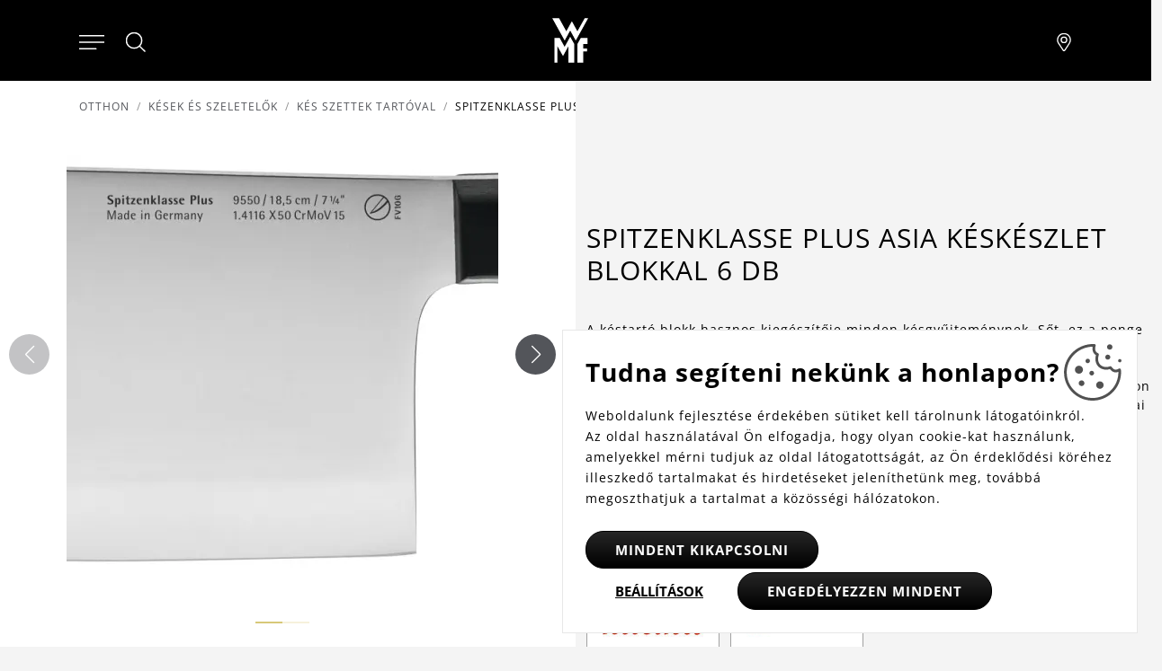

--- FILE ---
content_type: text/html; charset=utf-8
request_url: https://www.wmf.hu/spitzenklasse-plus-6db-os-asia-kesblokk-1
body_size: 13431
content:
<!DOCTYPE html>
<html lang="hu">
<head>
<meta http-equiv="Content-Type" content="text/html; charset=utf-8">
<title>Spitzenklasse Plus Asia késkészlet blokkal 6 db | WMF.hu</title>
<link rel="canonical" href="https://www.wmf.hu/spitzenklasse-plus-6db-os-asia-kesblokk-1">
<meta name="author" content="Webový servis - https://webovy-servis.cz">
<meta name="robots" content="index, follow">
<meta name="description" content="A késtartó blokk hasznos kiegészítője minden késgyűjteménynek. Sőt, ez a penge tárolásának is biztonságos és praktikus formája. A WMF különböző késblokkok széles választékát kínálja, különféle kivitelben: készülhet fából, pl. bambusz, tölgy vagy dió, rozsdamentes acélból vagy műanyagból. A klasszikus késblokkokon nyílások vannak a konyha legfontosabb késeihez, a késélező acélhoz és a konyhai ollóhoz. A kínálatban szerepelnek mágneses modellek és szálbetéttel ellátott blokkok is. Mindkét modell rugalmas és bármilyen késhez használható. A WMF késblokkok üresen vagy késekkel együtt kaphatók a Grand Gourmet, a Grand Class, a Spitzenklasse Plus és a Classic Line kollekciókkal. Bármelyiket is választja, a késtartó blokk a tökéletes módja annak, hogy megvédje késeit és biztos lehessen benne, hogy kései mindig kéznél lesznek.">
<meta name="keywords" content="">
	<title>Spitzenklasse Plus Asia késkészlet blokkal 6 db  | WMF.hu</title>
	<!-- Required meta tags -->
	<meta charset="utf-8">
	<meta name="viewport" content="width=device-width, initial-scale=1, shrink-to-fit=no">

	<!-- CSS -->
<link rel="stylesheet" type="text/css" href="/css/lightGallery.css?h=SW7EFevk0J4kApl4+wvj" nonce="WN/XrHr3z36Myxkddb/7oA==" integrity="sha256-0dDrt40FAKSW7EFevk0J4kApl4+wvjQ5wRRiEfE6OPI= sha384-Zw6Nsbx5ckuEDffx8n2yDs7X8QDG+Mn7mGg5flpAdAZ4QWfhft1miKuMeYDtfVs2" crossorigin="anonymous">
<link rel="stylesheet" type="text/css" href="/css/init.css?h=EsTkB0JeNKJD0XeGador" nonce="WN/XrHr3z36Myxkddb/7oA==" integrity="sha256-8rhqFle742EsTkB0JeNKJD0XeGadorR1bX1s7Gs8hJI= sha384-w+FRyF1nSCo4SGDTfRqWuhXiT/ujK3DGe4GB5/AS9cbSXqavV3BQagmwsTdJok1E" crossorigin="anonymous">
<link rel="stylesheet" type="text/css" href="/css/app.css?h=rrxEKxBA4vp5YmOdmRl+" nonce="WN/XrHr3z36Myxkddb/7oA==" integrity="sha256-WQKem0qXLTrrxEKxBA4vp5YmOdmRl+wKTYW3TpDYJmc= sha384-1XtvGKEZPpenw2P8GVRz4ssSUszjwiQo6vGNMqtmFKWIHyykXfXsN7dNANclXFS3" crossorigin="anonymous">
<link rel="stylesheet" type="text/css" href="/css/product-detail/detail.css?h=FwWtEdg/hZyijn3AANpP" nonce="WN/XrHr3z36Myxkddb/7oA==" integrity="sha256-i4xNdY8NylFwWtEdg/hZyijn3AANpPbZKxAQJG/h3vA= sha384-cK4/bXKyPfRj5KSTZY2u8EHIgfOzmmAMMIOC3Krg2Y8W4I6O1JcjOObSDT4zsyis" crossorigin="anonymous">

	<link rel="apple-touch-icon" sizes="57x57" href="/images/favicons/apple-icon-57x57.png">
	<link rel="apple-touch-icon" sizes="60x60" href="/images/favicons/apple-icon-60x60.png">
	<link rel="apple-touch-icon" sizes="72x72" href="/images/favicons/apple-icon-72x72.png">
	<link rel="apple-touch-icon" sizes="76x76" href="/images/favicons/apple-icon-76x76.png">
	<link rel="apple-touch-icon" sizes="114x114" href="/images/favicons/apple-icon-114x114.png">
	<link rel="apple-touch-icon" sizes="120x120" href="/images/favicons/apple-icon-120x120.png">
	<link rel="apple-touch-icon" sizes="144x144" href="/images/favicons/apple-icon-144x144.png">
	<link rel="apple-touch-icon" sizes="152x152" href="/images/favicons/apple-icon-152x152.png">
	<link rel="apple-touch-icon" sizes="180x180" href="/images/favicons/apple-icon-180x180.png">
	<link rel="icon" type="image/png" sizes="192x192"  href="/images/favicons/android-icon-192x192.png">
	<link rel="icon" type="image/png" sizes="32x32" href="/images/favicons/favicon-32x32.png">
	<link rel="icon" type="image/png" sizes="96x96" href="/images/favicons/favicon-96x96.png">
	<link rel="icon" type="image/png" sizes="16x16" href="/images/favicons/favicon-16x16.png">
	<link rel="manifest" href="/images/favicons/manifest.json">
	<meta name="msapplication-TileColor" content="#ffffff">
	<meta name="msapplication-TileImage" content="/images/favicons/ms-icon-144x144.png">
	<meta name="theme-color" content="#ffffff">

        <script type="text/javascript" nonce="WN/XrHr3z36Myxkddb/7oA==">
			window.dataLayer = window.dataLayer || [];


                    function gtag_consent() {
                        dataLayer.push(arguments);
                    }

                    var gtagConsent = JSON.parse("[\"consent\",\"default\",{\"functionality_storage\":\"granted\",\"ad_storage\":\"denied\",\"ad_user_data\":\"denied\",\"ad_personalization\":\"denied\",\"analytics_storage\":\"denied\"}]");
                    gtag_consent(...gtagConsent);

                    dataLayer.push(
                            {
    "event": "page_category_identification",
    "page.category.pageType": "product"
}
                    );
        </script>

    <meta name="fn_ga4_active" id="fn_ga4_active">

<meta id="fn_consent_storage_options" name="fn_consent_storage_options" data-options="&#123;&quot;cookieName&quot;:&quot;eu-cookies&quot;}">
<meta id="fn_consent_options" name="fn_consent_options" data-options="&#123;&quot;map&quot;:&#123;&quot;functional&quot;:&quot;functionality_storage&quot;,&quot;adStorage&quot;:&quot;ad_storage&quot;,&quot;adUserData&quot;:&quot;ad_user_data&quot;,&quot;adPersonalization&quot;:&quot;ad_personalization&quot;,&quot;statistics&quot;:&quot;analytics_storage&quot;},&quot;testMode&quot;:false}">

<!-- Google Tag Manager -->
<script id="gtmScript" nonce="WN/XrHr3z36Myxkddb/7oA==">(function (w, d, s, l, i){ w[l]=w[l]||[];w[l].push({'gtm.start':
new Date().getTime(),event:'gtm.js'});var f=d.getElementsByTagName(s)[0],
j=d.createElement(s),dl=l!='dataLayer'?'&l='+l:'';j.async=true;j.src=
'//www.googletagmanager.com/gtm.js?id='+i+dl;f.parentNode.insertBefore(j,f);
})(window, document, 'script', 'dataLayer', "GTM-595QTL3");</script>
<!-- End Google Tag Manager -->

        <script type="text/javascript" nonce="WN/XrHr3z36Myxkddb/7oA==">
			window.dataLayer = window.dataLayer || [];


                    dataLayer.push(
                            {"user":{"isLoggedIn":false,"priceLevel":"standard","customerType":"MOC"}}
                    );

                    dataLayer.push({ecommerce: null});
                    dataLayer.push(
                            {
    "event": "view_item",
    "user": {
        "isLoggedIn": false,
        "customerType": "MO"
    },
    "ecommerce": {
        "items": [
            {
                "item_id": "-",
                "item_name": "Spitzenklasse Plus Asia késkészlet blokkal 6 db ",
                "currency": "HUF",
                "item_brand": "WMF",
                "item_category": "Kések és szeletelők",
                "item_category2": "Kés szettek tartóval",
                "price": 0.0,
                "discount": 0.0,
                "quantity": 1.0
            }
        ],
        "currency": "HUF",
        "value": 0.0
    }
}
                    );
        </script>

		<meta name="p:domain_verify" content="881cb15e2d27ed5fb5d4cd933316ae06"/>
</head>
<body id="fn_body" class="subpage">


<script type="text/javascript" src="/js/lazyAssetLoader.js?h=iIe3ocyBfXF4wEo9bNuz/ImN4GJWvA" nonce="WN/XrHr3z36Myxkddb/7oA==" integrity="sha256-iIe3ocyBfXF4wEo9bNuz/ImN4GJWvAao/hcWFcJUHRc= sha384-/X3a20Eh/yt53MDSWYjcMNptDttNGLbIs/EjRg/9MDPDfwMFgnt4tvh5N99C0Epa" crossorigin="anonymous"></script>

<header class="s_header">
    <div class="s_header__content">
        <div class="s_header__content-left">

<nav class="c_navigation c_main-menu" aria-label="Hlavní navigace">
    <div class="c_navigation__container">
        <div class="c_navigation__header">
            <div class="c_navigation__header-back">
                <button type="button" tabindex="0">
                    <svg xmlns="http://www.w3.org/2000/svg" viewBox="0 0 6.414 11.414" width="8" height="13">
                        <path fill="none" stroke="currentColor" stroke-linecap="round" d="m5.707.707-5 5 5 5"></path>
                    </svg>
                    Zpět
                </button>
            </div>
            <div class="c_navigation__header-logo">
                <img src="/images/logo.svg" alt="WMF" width="30" height="40">
            </div>
            <div class="c_navigation__header-close">
                <button type="button" tabindex="0" aria-label="Zavřít menu">
                    <svg xmlns="http://www.w3.org/2000/svg" width="21.15" height="21.15" viewBox="0 0 22.562 22.563" role="img">
                        <g fill="none" stroke="currentColor" stroke-linecap="round">
                            <path d="m.707.707 21.147 21.147" data-name="Linie 138"></path>
                            <path d="M.707 21.855 21.854.708" data-name="Linie 139"></path>
                        </g>
                        <title>Zavřít menu</title>
                    </svg>
                </button>
            </div>
        </div>
        <ul class="c_navigation__main c_navigation__level active">
            <li class="c_navigation__item">
                <a href="/konyhai-elektromos-eszkozok" class="">
                    Konyhai elektromos eszközök
                    <svg xmlns="http://www.w3.org/2000/svg" viewBox="0 0 6.414 11.414" width="8" height="13" role="img">
                        <path fill="none" stroke="currentColor" stroke-linecap="round" d="m.707.707 5 5-5 5"></path>
                    </svg>
                </a>
                <ul class="c_navigation__sub c_navigation__level">
                    <li class="c_navigation__title">Konyhai elektromos eszközök</li>
                    <li>
                        <a href="">
                            Főzés
                            <svg xmlns="http://www.w3.org/2000/svg" viewBox="0 0 6.414 11.414" width="8" height="13" role="img">
                                <path fill="none" stroke="currentColor" stroke-linecap="round" d="m.707.707 5 5-5 5"></path>
                            </svg>
                        </a>
                        <ul class="c_navigation__level">
                            <li class="c_navigation__title">Főzés</li>
                            <li><a href="/indukcios-fozolapok">Indukciós főzőlapok</a></li>
                            <li><a href="/rizsfozok">Rizsfőzők</a></li>
                            <li><a href="/sous-vide-edenyek">Sous vide főzés</a></li>
                            <li><a href="/tojasfozok">Tojásfőzők</a></li>
                        </ul>
                    </li>
                    <li>
                        <a href="">
                            Előkészítés
                            <svg xmlns="http://www.w3.org/2000/svg" viewBox="0 0 6.414 11.414" width="8" height="13" role="img">
                                <path fill="none" stroke="currentColor" stroke-linecap="round" d="m.707.707 5 5-5 5"></path>
                            </svg>
                        </a>
                        <ul class="c_navigation__level">
                            <li class="c_navigation__title">Előkészítés</li>
                            <li><a href="/apritok">Aprítók</a></li>
                            <li><a href="/jegkeszitok">Jégkészítők</a></li>
                            <li><a href="/konyhai-gepek">Konyhai gépek</a></li>
                            <li><a href="/szaritok">Szárítók</a></li>
                            <li><a href="/turmixgepek">Turmixgépek</a></li>
                        </ul>
                    </li>
                    <li>
                        <a href="">
                            Sütés
                            <svg xmlns="http://www.w3.org/2000/svg" viewBox="0 0 6.414 11.414" width="8" height="13" role="img">
                                <path fill="none" stroke="currentColor" stroke-linecap="round" d="m.707.707 5 5-5 5"></path>
                            </svg>
                        </a>
                        <ul class="c_navigation__level">
                            <li class="c_navigation__title">Sütés</li>
                            <li><a href="/forrolevegos-fritoz">Forrólevegős fritőz</a></li>
                            <li><a href="/gofri-es-palacsinta-keszitok">Gofri és palacsinta készítők</a></li>
                            <li><a href="/grillek">Grillek</a></li>
                            <li><a href="/kenyerpiritok">Kenyérpirítók</a></li>
                        </ul>
                    </li>
                    <li>
                        <a href="">
                            Italok
                            <svg xmlns="http://www.w3.org/2000/svg" viewBox="0 0 6.414 11.414" width="8" height="13" role="img">
                                <path fill="none" stroke="currentColor" stroke-linecap="round" d="m.707.707 5 5-5 5"></path>
                            </svg>
                        </a>
                        <ul class="c_navigation__level">
                            <li class="c_navigation__title">Italok</li>
                            <li><a href="/csepegos-kavegepek">Csepegős kávégépek</a></li>
                            <li><a href="/kavedaralok">Kávédarálók</a></li>
                            <li><a href="/espresso-gepek">Espresso gépek</a></li>
                            <li><a href="/tejhabositok">Tejhabosítók</a></li>
                            <li><a href="/vizforralok">Vízforralók</a></li>
                        </ul>
                    </li>
                    <li>
                        <a href="">
                            Más segítők
                            <svg xmlns="http://www.w3.org/2000/svg" viewBox="0 0 6.414 11.414" width="8" height="13" role="img">
                                <path fill="none" stroke="currentColor" stroke-linecap="round" d="m.707.707 5 5-5 5"></path>
                            </svg>
                        </a>
                        <ul class="c_navigation__level">
                            <li class="c_navigation__title">Más segítők</li>
                            <li><a href="/egyeb-segitok">Egyéb segítők</a></li>
                            <li><a href="/hutok">Hűtők</a></li>
                        </ul>
                    </li>
                </ul>
            </li>
            <li class="c_navigation__item">
                <a href="/" class="">
                    Lábasok és serpenyők
                    <svg xmlns="http://www.w3.org/2000/svg" viewBox="0 0 6.414 11.414" width="8" height="13" role="img">
                        <path fill="none" stroke="currentColor" stroke-linecap="round" d="m.707.707 5 5-5 5"></path>
                    </svg>
                </a>
                <ul class="c_navigation__sub c_navigation__level">
                    <li class="c_navigation__title">Lábasok és serpenyők</li>
                    <li>
                        <a href="">
                            Edények
                            <svg xmlns="http://www.w3.org/2000/svg" viewBox="0 0 6.414 11.414" width="8" height="13" role="img">
                                <path fill="none" stroke="currentColor" stroke-linecap="round" d="m.707.707 5 5-5 5"></path>
                            </svg>
                        </a>
                        <ul class="c_navigation__level">
                            <li class="c_navigation__title">Edények</li>
                            <li><a href="/edeny-szettek">Edény szettek</a></li>
                            <li><a href="/kiegeszitok">Kiegészítők edényzethez</a></li>
                            <li><a href="/kulonallo-edenyek">Különálló edények</a></li>
                            <li><a href="/szoszos-edenyek">Szószos edények</a></li>
                        </ul>
                    </li>
                    <li>
                        <a href="">
                            Serpenyők
                            <svg xmlns="http://www.w3.org/2000/svg" viewBox="0 0 6.414 11.414" width="8" height="13" role="img">
                                <path fill="none" stroke="currentColor" stroke-linecap="round" d="m.707.707 5 5-5 5"></path>
                            </svg>
                        </a>
                        <ul class="c_navigation__level">
                            <li class="c_navigation__title">Serpenyők</li>
                            <li><a href="/kiegeszitok-serpenyokhoz">Kiegészítők serpenyőkhöz</a></li>
                            <li><a href="/serpenyok-fogoval">Serpenyők fogóval</a></li>
                            <li><a href="/talalo-serpenyok">Tálaló serpenyők</a></li>
                            <li><a href="/wok-ok">Wok-ok</a></li>
                        </ul>
                    </li>
                    <li>
                        <a href="">
                            Speciális edényzet
                            <svg xmlns="http://www.w3.org/2000/svg" viewBox="0 0 6.414 11.414" width="8" height="13" role="img">
                                <path fill="none" stroke="currentColor" stroke-linecap="round" d="m.707.707 5 5-5 5"></path>
                            </svg>
                        </a>
                        <ul class="c_navigation__level">
                            <li class="c_navigation__title">Speciális edényzet</li>
                            <li><a href="/click-serve">Click&amp;Serve</a></li>
                            <li><a href="/kiegeszitok-kuktakhoz">Kiegészítők kuktákhöz</a></li>
                            <li><a href="/kuktak">Kukták</a></li>
                            <li><a href="/parolok">Párolók</a></li>
                            <li><a href="/sutoformak">Sütőformák</a></li>
                        </ul>
                    </li>
                </ul>
            </li>
            <li class="c_navigation__item">
                <a href="/" class="">
                    Kések és szeletelők
                    <svg xmlns="http://www.w3.org/2000/svg" viewBox="0 0 6.414 11.414" width="8" height="13" role="img">
                        <path fill="none" stroke="currentColor" stroke-linecap="round" d="m.707.707 5 5-5 5"></path>
                    </svg>
                </a>
                <ul class="c_navigation__sub c_navigation__level">
                    <li class="c_navigation__title">Kések és szeletelők</li>
                    <li>
                        <a href="">
                            Kések
                            <svg xmlns="http://www.w3.org/2000/svg" viewBox="0 0 6.414 11.414" width="8" height="13" role="img">
                                <path fill="none" stroke="currentColor" stroke-linecap="round" d="m.707.707 5 5-5 5"></path>
                            </svg>
                        </a>
                        <ul class="c_navigation__level">
                            <li class="c_navigation__title">Kések</li>
                            <li><a href="/kes-szettek">Kés szettek</a></li>
                            <li><a href="/kes-szettek-tartoval">Kés szettek tartóval</a></li>
                            <li><a href="/onallo-kesek">Önálló kések</a></li>
                        </ul>
                    </li>
                    <li>
                        <a href="">
                            Kiegészítők
                            <svg xmlns="http://www.w3.org/2000/svg" viewBox="0 0 6.414 11.414" width="8" height="13" role="img">
                                <path fill="none" stroke="currentColor" stroke-linecap="round" d="m.707.707 5 5-5 5"></path>
                            </svg>
                        </a>
                        <ul class="c_navigation__level">
                            <li class="c_navigation__title">Kiegészítők</li>
                            <li><a href="/fenokovek-es-elezok">Fenőkövek és élezők</a></li>
                            <li><a href="/kes-tartok">Kés tartók</a></li>
                            <li><a href="/vagodeszka">Vágódeszka</a></li>
                        </ul>
                    </li>
                    <li>
                        <a href="">
                            Ollók
                            <svg xmlns="http://www.w3.org/2000/svg" viewBox="0 0 6.414 11.414" width="8" height="13" role="img">
                                <path fill="none" stroke="currentColor" stroke-linecap="round" d="m.707.707 5 5-5 5"></path>
                            </svg>
                        </a>
                        <ul class="c_navigation__level">
                            <li class="c_navigation__title">Ollók</li>
                            <li><a href="/ollok">Ollók</a></li>
                        </ul>
                    </li>
                </ul>
            </li>
            <li class="c_navigation__item">
                <a href="/evoeszkoz" class="">
                    Evőeszközök
                    <svg xmlns="http://www.w3.org/2000/svg" viewBox="0 0 6.414 11.414" width="8" height="13" role="img">
                        <path fill="none" stroke="currentColor" stroke-linecap="round" d="m.707.707 5 5-5 5"></path>
                    </svg>
                </a>
                <ul class="c_navigation__sub c_navigation__level">
                    <li class="c_navigation__title">Evőeszközök</li>
                    <li>
                        <a href="">
                            Gyermekeknek
                            <svg xmlns="http://www.w3.org/2000/svg" viewBox="0 0 6.414 11.414" width="8" height="13" role="img">
                                <path fill="none" stroke="currentColor" stroke-linecap="round" d="m.707.707 5 5-5 5"></path>
                            </svg>
                        </a>
                        <ul class="c_navigation__level">
                            <li class="c_navigation__title">Gyermekeknek</li>
                            <li><a href="/gyermek-evoeszkozok">Gyermek evőeszközök</a></li>
                            <li><a href="/gyermek-evoeszkoz-keszletek">Gyermek evőeszköz készletek</a></li>
                        </ul>
                    </li>
                    <li>
                        <a href="">
                            Asztalra
                            <svg xmlns="http://www.w3.org/2000/svg" viewBox="0 0 6.414 11.414" width="8" height="13" role="img">
                                <path fill="none" stroke="currentColor" stroke-linecap="round" d="m.707.707 5 5-5 5"></path>
                            </svg>
                        </a>
                        <ul class="c_navigation__level">
                            <li class="c_navigation__title">Asztalra</li>
                            <li><a href="/evoeszkoz-keszletek">Evőeszköz készletek</a></li>
                            <li><a href="/kanal-es-villa-keszletek">Kanál és villa készletek</a></li>
                            <li><a href="/steak-evoeszkozok">Különleges evőeszközök</a></li>
                        </ul>
                    </li>
                    <li>
                        <a href="">
                            Tálaláshoz
                            <svg xmlns="http://www.w3.org/2000/svg" viewBox="0 0 6.414 11.414" width="8" height="13" role="img">
                                <path fill="none" stroke="currentColor" stroke-linecap="round" d="m.707.707 5 5-5 5"></path>
                            </svg>
                        </a>
                        <ul class="c_navigation__level">
                            <li class="c_navigation__title">Tálaláshoz</li>
                            <li><a href="/merokanalak-es-kanalak">Merőkanalak és kanalak</a></li>
                            <li><a href="/talalo-eszkozok">Tálaló eszközök</a></li>
                        </ul>
                    </li>
                </ul>
            </li>
            <li class="c_navigation__item">
                <a href="/asztalterites" class="">
                    Asztalterítés
                    <svg xmlns="http://www.w3.org/2000/svg" viewBox="0 0 6.414 11.414" width="8" height="13" role="img">
                        <path fill="none" stroke="currentColor" stroke-linecap="round" d="m.707.707 5 5-5 5"></path>
                    </svg>
                </a>
                <ul class="c_navigation__sub c_navigation__level">
                    <li class="c_navigation__title">Asztalterítés</li>
                    <li>
                        <a href="">
                            Borhoz
                            <svg xmlns="http://www.w3.org/2000/svg" viewBox="0 0 6.414 11.414" width="8" height="13" role="img">
                                <path fill="none" stroke="currentColor" stroke-linecap="round" d="m.707.707 5 5-5 5"></path>
                            </svg>
                        </a>
                        <ul class="c_navigation__level">
                            <li class="c_navigation__title">Borhoz</li>
                            <li><a href="/bar-es-bor-kiegeszitok">Bár és bor kiegészítők</a></li>
                            <li><a href="/boros-kancsok-es-poharak">Boros kancsók és poharak</a></li>
                        </ul>
                    </li>
                    <li>
                        <a href="">
                            Teához és kávéhoz
                            <svg xmlns="http://www.w3.org/2000/svg" viewBox="0 0 6.414 11.414" width="8" height="13" role="img">
                                <path fill="none" stroke="currentColor" stroke-linecap="round" d="m.707.707 5 5-5 5"></path>
                            </svg>
                        </a>
                        <ul class="c_navigation__level">
                            <li class="c_navigation__title">Teához és kávéhoz</li>
                            <li><a href="/kancsok">Kancsók</a></li>
                            <li><a href="/kiegeszitok-1">Kiegészítők</a></li>
                            <li><a href="/poharak-es-bogrek">Poharak és bögrék</a></li>
                            <li><a href="/termo-bogrek-es-kancsok">Termo bögrék és kancsók</a></li>
                        </ul>
                    </li>
                    <li>
                        <a href="">
                            Vízhez
                            <svg xmlns="http://www.w3.org/2000/svg" viewBox="0 0 6.414 11.414" width="8" height="13" role="img">
                                <path fill="none" stroke="currentColor" stroke-linecap="round" d="m.707.707 5 5-5 5"></path>
                            </svg>
                        </a>
                        <ul class="c_navigation__level">
                            <li class="c_navigation__title">Vízhez</li>
                            <li><a href="/palackok">Palackok</a></li>
                            <li><a href="/poharak">Poharak</a></li>
                            <li><a href="/szivoszalak">Szívószálak</a></li>
                            <li><a href="/viz-karafok">Víz karafok</a></li>
                        </ul>
                    </li>
                    <li>
                        <a href="">
                            Asztali dekorációhoz
                            <svg xmlns="http://www.w3.org/2000/svg" viewBox="0 0 6.414 11.414" width="8" height="13" role="img">
                                <path fill="none" stroke="currentColor" stroke-linecap="round" d="m.707.707 5 5-5 5"></path>
                            </svg>
                        </a>
                        <ul class="c_navigation__level">
                            <li class="c_navigation__title">Asztali dekorációhoz</li>
                            <li><a href="/asztali-kisegitok">Asztali kisegítők</a></li>
                            <li><a href="/so-es-bors-szorok">Só- és bors-szórók, fűszerőrlő</a></li>
                            <li><a href="/talak-es-kosarak">Tálak és kosarak</a></li>
                            <li><a href="/talalas">Tálalás</a></li>
                        </ul>
                    </li>
                </ul>
            </li>
            <li class="c_navigation__item">
                <a href="/" class="">
                    Konyhai eszközök
                    <svg xmlns="http://www.w3.org/2000/svg" viewBox="0 0 6.414 11.414" width="8" height="13" role="img">
                        <path fill="none" stroke="currentColor" stroke-linecap="round" d="m.707.707 5 5-5 5"></path>
                    </svg>
                </a>
                <ul class="c_navigation__sub c_navigation__level">
                    <li class="c_navigation__title">Konyhai eszközök</li>
                    <li>
                        <a href="">
                            Fűszernövényekhez
                            <svg xmlns="http://www.w3.org/2000/svg" viewBox="0 0 6.414 11.414" width="8" height="13" role="img">
                                <path fill="none" stroke="currentColor" stroke-linecap="round" d="m.707.707 5 5-5 5"></path>
                            </svg>
                        </a>
                        <ul class="c_navigation__level">
                            <li class="c_navigation__title">Fűszernövényekhez</li>
                            <li><a href="/fuszernoveny-kertek">Fűszernövény kertek</a></li>
                        </ul>
                    </li>
                    <li>
                        <a href="https://www.wmf.hu/">
                            Tárolás
                            <svg xmlns="http://www.w3.org/2000/svg" viewBox="0 0 6.414 11.414" width="8" height="13" role="img">
                                <path fill="none" stroke="currentColor" stroke-linecap="round" d="m.707.707 5 5-5 5"></path>
                            </svg>
                        </a>
                        <ul class="c_navigation__level">
                            <li class="c_navigation__title">Tárolás</li>
                            <li><a href="/dobozok">Dobozok</a></li>
                            <li><a href="/talak">Tálak</a></li>
                            <li><a href="/tartok">Tartók</a></li>
                        </ul>
                    </li>
                    <li>
                        <a href="">
                            Előkészítéshez
                            <svg xmlns="http://www.w3.org/2000/svg" viewBox="0 0 6.414 11.414" width="8" height="13" role="img">
                                <path fill="none" stroke="currentColor" stroke-linecap="round" d="m.707.707 5 5-5 5"></path>
                            </svg>
                        </a>
                        <ul class="c_navigation__level">
                            <li class="c_navigation__title">Előkészítéshez</li>
                            <li><a href="/konyhai-segitok">Egyéb eszközök</a></li>
                            <li><a href="/facsarok">Facsarók</a></li>
                            <li><a href="/hamozok">Hámozók</a></li>
                            <li><a href="/leves-szurok">Leves szűrők</a></li>
                            <li><a href="/reszelok-szeletelok-es-hamozok">Reszelők és szeletelők</a></li>
                        </ul>
                    </li>
                    <li>
                        <a href="">
                            Főzéshez
                            <svg xmlns="http://www.w3.org/2000/svg" viewBox="0 0 6.414 11.414" width="8" height="13" role="img">
                                <path fill="none" stroke="currentColor" stroke-linecap="round" d="m.707.707 5 5-5 5"></path>
                            </svg>
                        </a>
                        <ul class="c_navigation__level">
                            <li class="c_navigation__title">Főzéshez</li>
                            <li><a href="/egyeb-kiegeszitok">Egyéb kiegészítők</a></li>
                            <li><a href="/forditok">Fordítók</a></li>
                            <li><a href="/homerok">Hőmérők</a></li>
                        </ul>
                    </li>
                    <li>
                        <a href="/konyhai-eszkozok">
                            Sütéshez
                            <svg xmlns="http://www.w3.org/2000/svg" viewBox="0 0 6.414 11.414" width="8" height="13" role="img">
                                <path fill="none" stroke="currentColor" stroke-linecap="round" d="m.707.707 5 5-5 5"></path>
                            </svg>
                        </a>
                        <ul class="c_navigation__level">
                            <li class="c_navigation__title">Sütéshez</li>
                            <li><a href="/habverok">Habverők</a></li>
                            <li><a href="/merlegek">Mérés</a></li>
                            <li><a href="/spatulak-es-kefek">Spatulák és kefék</a></li>
                        </ul>
                    </li>
                </ul>
            </li>
            <li class="c_navigation__item">
                <a href="/" class="">
                    Ajánlatok &amp; újdonságok
                </a>
            </li>
        </ul>
    </div>
</nav>            <div>
                <button type="button" class="s_header__content-menu-btn" aria-label="Otevřít menu">
                    <svg xmlns="http://www.w3.org/2000/svg" viewBox="0 0 27 15" width="28"
                         height="16" role="img">
                        <g fill="currentColor" stroke="currentColor" stroke-linecap="round">
                            <path d="M.5.5h26" data-name="Linie 91"></path>
                            <path d="M.5 7.5h26" data-name="Linie 92"></path>
                            <path d="M.5 14.5H18" data-name="Linie 93"></path>
                        </g>
                        <title>Menu</title>
                    </svg>
                </button>
                <button type="button" class="s_header__content-close-btn" tabindex="0" aria-label="Zavřít menu">
                    <svg xmlns="http://www.w3.org/2000/svg" width="21.15" height="21.15" viewBox="0 0 22.562 22.563" role="img">
                        <g fill="none" stroke="currentColor" stroke-linecap="round">
                            <path d="m.707.707 21.147 21.147" data-name="Linie 138"></path>
                            <path d="M.707 21.855 21.854.708" data-name="Linie 139"></path>
                        </g>
                        <title>Zavřít menu</title>
                    </svg>
                </button>
            </div>
            <div class="s_header__search">
                <button type="button" class="s_header__content-search-btn" id="search-form-btn" aria-label="Hledat">
                    <svg xmlns="http://www.w3.org/2000/svg" width="24" height="24" class="pt-[7px] hover:text-tertiary-darker" role="img">
                        <g stroke="currentColor" data-name="Gruppe 2422" transform="translate(.5 .5)">
                            <circle cx="8.582" cy="8.582" r="8.582" fill="none" stroke-linecap="square" data-name="Ellipse 2"></circle>
                            <path fill="currentColor" stroke-linecap="round" d="m14.744 14.887 5.792 5.687" data-name="Pfad 429"></path>
                        </g>
                        <title>Hledat</title>
                    </svg>
                </a>
<form action="/spitzenklasse-plus-6db-os-asia-kesblokk-1" method="post" id="frm-searchProducts-form" class="s_header__search-form" role="search">
	<fieldset>
		<label for="search-input" class="visually-hidden">Hledat</label>
		<input type="text" name="query" placeholder="Keresés" id="frm-searchProducts-form-query" required data-nette-rules='[{"op":":filled","msg":"search"}]' class="form-control">
	</fieldset>
<input type="hidden" name="_do" value="searchProducts-form-submit"></form>
            </div>
		</div>
		<div class="s_header__content-logo">
			<a href="/">
				<img src="/images/logo.svg" alt="WMF" width="40" height="50">
			</a>
        </div>
        <div class="s_header__content-right">
            <a href="/keressen-egy-boltot" class="s_header__content-branch-btn" aria-label="Najít pobočku">
                <svg xmlns="http://www.w3.org/2000/svg" viewBox="0 0 17.438 22.861" width="18" height="20" role="img">
                    <g data-name="Group 2478">
                        <g fill="none" stroke="currentColor" stroke-linecap="round" stroke-linejoin="round" data-name="Group 2430"
                           transform="translate(.5 .5)">
                            <path d="m9.028 21.43.129-.184.364-.526a246 246 0 0 0 5.48-8.294 10.6 10.6 0 0 0 1.437-4.5A8.075 8.075 0 0 0 8.219.001 8.075 8.075 0 0 0 0 7.927a7.4 7.4 0 0 0 1.437 4.5c.388.611 1.41 2.158 2.878 4.359l.029.043c.671 1.006 1.39 2.081 2.109 3.155l.695 1.037.264.393a.965.965 0 0 0 1.617.013Z"
                                  data-name="Path 1872"></path>
                            <circle cx="3.514" cy="3.514" r="3.514" data-name="Ellipse 148" transform="translate(4.705 4.428)"></circle>
                        </g>
                    </g>
                    <title>Pobočky</title>
                </svg>
            </a>
        </div>
	</div>
</header>
<main>

<nav aria-label="breadcrumb">
	<ol class="breadcrumb mb-4">
		<li class="breadcrumb-item"><a href="/">Otthon</a></li>

				<li class="breadcrumb-item"><a href="/kesek-es-szeletelok">Kések és szeletelők</a></li>
				<li class="breadcrumb-item"><a href="/kes-szettek-tartoval">Kés szettek tartóval</a></li>
		<li class="breadcrumb-item active" aria-current="page">Spitzenklasse Plus Asia késkészlet blokkal 6 db </li>
	</ol>
</nav>


<main>
	<section class="s_detail row">

<div class="col-xl-6 s_detail__img">
	<div class="swiper swiper-product-detail" id="fn_product-detail">
		<div class="swiper-wrapper">
					<div class="swiper-slide">
<picture><source srcset="/webtemp/files/products/5/8/8038/640_480_100__fit__product-9205-1.webp" type="image/webp"><img src="/webtemp/files/products/5/8/8038/640_480_100__fit__product-9205-1.jpg" class="" alt="product_9205_1.jpg" loading="lazy"></picture>					</div>
					<div class="swiper-slide">
<picture><source srcset="/webtemp/files/products/5/8/8039/640_480_100__fit__product-9205-2.webp" type="image/webp"><img src="/webtemp/files/products/5/8/8039/640_480_100__fit__product-9205-2.jpg" class="" alt="product_9205_2.jpg" loading="lazy"></picture>					</div>
		</div>
		<div class="swiper-button-next"></div>
		<div class="swiper-button-prev"></div>
		<div class="swiper-pagination"></div>
	</div>
</div>




		<div class="col-xl-6 s_detail__content p_indent">
			<div>

<h1 class="h2 s_detail__content-title">Spitzenklasse Plus Asia késkészlet blokkal 6 db </h1>
<p class="s_detail__content-description">
		A késtartó blokk hasznos kiegészítője minden késgyűjteménynek. Sőt, ez a penge tárolásának is biztonságos és praktikus formája. A WMF különböző késblokkok széles választékát kínálja, különféle kivitelben: készülhet fából, pl. bambusz, tölgy vagy dió, rozsdamentes acélból vagy műanyagból. A klasszikus késblokkokon nyílások vannak a konyha legfontosabb késeihez, a késélező acélhoz és a konyhai ollóhoz. A kínálatban szerepelnek mágneses modellek és szálbetéttel ellátott blokkok is. Mindkét modell rugalmas és bármilyen késhez használható. A WMF késblokkok üresen vagy késekkel együtt kaphatók a Grand Gourmet, a Grand Class, a Spitzenklasse Plus és a Classic Line kollekciókkal. Bármelyiket is választja, a késtartó blokk a tökéletes módja annak, hogy megvédje késeit és biztos lehessen benne, hogy kései mindig kéznél lesznek.
</p>


	<div class="s_detail__content-buy">
		<h2 class="h4 mb-3">A terméket partnereinknél is megvásárolhatja</h2>
		<ul class="list-unstyled">
			<li>
				<a href="" data-ajax-href="/spitzenklasse-plus-6db-os-asia-kesblokk-1?id=12125&amp;do=shopClicked" rel="nofollow">
					<img src="/webtemp/files/externalShopLogo/5/0/20/200_100_100__fit__logo-17-4ljfxyhrbi.jpg" alt="" width="200" height="100" data-ajax-href="/spitzenklasse-plus-6db-os-asia-kesblokk-1?id=12125&amp;do=shopClicked">
				</a>
			</li>
			<li>
				<a href="" data-ajax-href="/spitzenklasse-plus-6db-os-asia-kesblokk-1?id=12124&amp;do=shopClicked" rel="nofollow">
					<img src="/webtemp/files/externalShopLogo/5/0/19/200_100_100__fit__logo-16-fl04x7fj7a.jpg" alt="" width="200" height="100" data-ajax-href="/spitzenklasse-plus-6db-os-asia-kesblokk-1?id=12124&amp;do=shopClicked">
				</a>
			</li>
		</ul>
	</div>


			</div>
		</div>
	</section>
	<section class="s_description bg-white p_indent-2x">
		<div class="container-small s_formatted-txt">
			<h2 class="s_description__title text-center">Termékleírás</h2>
			<div class="s_description__content s_formatted-txt" id="fn_description-content">
				<div>Rendkívül éles pengék, a kés nyele belesimul használója kezébe, és verhetetlen, széles késválaszték: a Spitzenklasse Plus egy klasszikus kollekció a WMF kések között. Ez a friss, új kivitelezés a nyél lekerekített éleivel rendelkezik, a még jobb fogás érdekében. A penge és a nyél közötti sima átmenet, a megfelelő egyensúlyt létrehozó kovácsolt nyéltartó és a Performance Cut penge garantálja a tiszta, biztonságos és megbízható vágást. A kollekcióban a kések kínálata rendkívül változatos, minden szakácsnak és alapanyagnak megfelelő: a klasszikusoktól, mint például a séf kések, az univerzális kések és a különféle pengehosszúságú zöldségkések, a különféle típusú kínai séf késeken és bárdokon át, a Santoku és steak késekig. Az étel elkészítése még soha nem volt ilyen szórakoztató!<br><br></div><ul><li>Tartalma: 1x késblokk, 1x kínai séf kés 18.5 cm, 1x Santoku kés 16 cm, 1x többfunkciós kés 10 cm, 1x olló, 1x élezőacél.</li><li>Anyag: kovácsolt penge speciális rozsdamentes acélból. Kiváló minőségű műanyagból készült markolat és bükkfából készült blokk.&nbsp;</li><li><strong>Performance Cut technológia:</strong> Ezen egyedülálló eljárás során a pengéket pontosan szabályozott hőkezelésnek vetjük alá, amely optimalizálja az acélpenge belső szerkezetét. Ezután minden egyes pengét lézerrel mérünk, hogy meghatározzuk a tökéletes élezési szöget, majd egy robot segítségével az anyag élezésre kerül, hogy eddig nem tapasztalt élességet érjünk el, a tökéletes szögben. Ez a WMF Performance Cut - a kiváló, tartós élességért.</li><li>Ergonómikusan kialakított markolat és tökéletesen kiegyensúlyozott penge a kényelmes használatért.</li><li>Kés tisztítása: kézi mosás.</li><li>Németországban készült: kiváló minőségű kés.</li></ul>
			</div>
			<div class="mt-4 text-center">
				<button type="button" class="btn btn-outline-dark btn-ico-plus" id="fn_description-btn">További információk</button>
			</div>
		</div>
	</section>
	

<section class="s_product-params p_indent-top p_indent-bottom-2x">
	<div class="container-small">
		<ul class="nav nav-tabs p_indent-bottom" id="myTab" role="tablist">
			<li class="nav-item" role="presentation">
				<button class="nav-link active" id="specification-tab" data-bs-toggle="tab" data-bs-target="#specification-tab-pane" type="button" role="tab" aria-controls="specification-tab-pane" aria-selected="true">Specifikációk</button>
			</li>
			<li class="nav-item" role="presentation">
				<button class="nav-link" id="document-tab" data-bs-toggle="tab" data-bs-target="#document-tab-pane" type="button" role="tab" aria-controls="document-tab-pane" aria-selected="false">Dokumentumok</button>
			</li>
		</ul>
		<div class="tab-content" id="myTabContent">
			<div class="tab-pane show active" id="specification-tab-pane" role="tabpanel" aria-labelledby="specification-tab" tabindex="0">
				<h2 class="h1 text-center text-white">Specifikációk</h2>
				<div class="s_product-params__content" id="fn_params-content">
					<div class="table-responsive">
						<table class="table">
								<tr>
									<th>Termékszám</th>
									<td>-</td>
								</tr>
								<tr>
									<th>EAN</th>
									<td>4000530678119</td>
								</tr>
									<tr>
										<th>Jel</th>
										<td>WMF</td>
									</tr>
								<tr>
									<th>Szín</th>
									<td>rozsdamentes acél, fekete</td>
								</tr>
								<tr>
									<th>Termékcsalád</th>
									<td>Spitzenklasse Plus</td>
								</tr>
								<tr>
									<th>Darabszám a csomagban (db)</th>
									<td>6</td>
								</tr>
								<tr>
									<th>A csomagolás tartalma</th>
									<td>1x késblokk, 1x kínai séf kés 18.5 cm, 1x Santoku kés 16 cm, 1x többfunkciós kés 10 cm, 1x olló, 1x élezőacél</td>
								</tr>
								<tr>
									<th>Fő anyag</th>
									<td>kovácsolt penge speciális rozsdamentes acélból</td>
								</tr>
								<tr>
									<th>Termékápolás</th>
									<td>kézi mosás</td>
								</tr>
								<tr>
									<th>Készült</th>
									<td>Németországban</td>
								</tr>
								<tr>
									<th>Másodlagos anyag</th>
									<td>műanyag</td>
								</tr>
						</table>
					</div>
				</div>
				<div class="mt-4 text-center">
					<a href="#" class="btn btn-outline-light btn-ico-plus-white" id="fn_params-btn">További információk</a>
				</div>
			</div>
			<div class="tab-pane" id="document-tab-pane" role="tabpanel" aria-labelledby="document-tab" tabindex="0">
				<h2 class="h1 text-center text-white">Dokumentumok</h2>
				<ul class="list-unstyled s_product-params__docs">
					<li>
						<span>Utasítás</span>
						<a href="/admin/files/product_files/5/2/2127/Household%20forged%20knives%20HU.pdf" target="_blank">
							<svg xmlns="http://www.w3.org/2000/svg" width="50" height="50" class="me-1" role="img">
								<g data-name="Gruppe 268" transform="translate(.5 .5)">
									<circle cx="22.5" cy="22.5" r="22.5" fill="none" stroke="currentColor" data-name="Ellipse 7"></circle>
								</g>
								<g fill="none" stroke="currentColor" data-name="Gruppe 270">
									<path d="M16.501 30.5h13" data-name="Pfad 461"></path>
									<g data-name="Gruppe 266">
										<path d="m28.49 20.216-5.492 5.492-5.493-5.492" data-name="Pfad 460"></path>
										<path d="M22.922 12.499v13.209" data-name="Pfad 462"></path>
									</g>
								</g>
								<title>Stáhnout</title>
							</svg>
							Stáhnout
						</a>
					</li>
				</ul>
			</div>
		</div>
	</div>
</section>	
</main>
</main>

<footer class="s_footer p_indent-top-2x pb-4">
	<div class="container">

		<div class="s_footer__cols p_indent-bottom">
	<div>
		<p class="d-none d-xxl-block"><strong>Kések és szeletelők</strong></p>
		<button type="button" class="d-xxl-none collapsed" data-bs-toggle="collapse" data-bs-target="#fn_footer-0" role="button" aria-expanded="false" aria-controls="fn_footer-0">Kések és szeletelők</button>
			<ul class="list-unstyled collapse" id="fn_footer-0">
					<li>
						<a href="/onallo-kesek">Önálló kések</a>
					</li>
					<li>
						<a href="/kes-szettek">Kés szettek</a>
					</li>
					<li>
						<a href="/kes-szettek-tartoval">Kés szettek tartóval</a>
					</li>
					<li>
						<a href="/ollok">Ollók</a>
					</li>
					<li>
						<a href="/fenokovek-es-elezok">Fenőkövek és élezők</a>
					</li>
					<li>
						<a href="/kes-tartok">Kés tartók</a>
					</li>
					<li>
						<a href="/vagodeszka">Vágódeszka</a>
					</li>
			</ul>
	</div>
	<div>
		<p class="d-none d-xxl-block"><strong>Evőeszköz</strong></p>
		<button type="button" class="d-xxl-none collapsed" data-bs-toggle="collapse" data-bs-target="#fn_footer-1" role="button" aria-expanded="false" aria-controls="fn_footer-1">Evőeszköz</button>
			<ul class="list-unstyled collapse" id="fn_footer-1">
					<li>
						<a href="/gyermek-evoeszkozok">Gyermek evőeszközök</a>
					</li>
					<li>
						<a href="/gyermek-evoeszkoz-keszletek">Gyermek evőeszköz készletek</a>
					</li>
					<li>
						<a href="/kanal-es-villa-keszletek">Kanál és villa készletek</a>
					</li>
					<li>
						<a href="/evoeszkoz-keszletek">Evőeszköz készletek</a>
					</li>
					<li>
						<a href="/steak-evoeszkozok">Különleges evőeszközök</a>
					</li>
					<li>
						<a href="/talalo-eszkozok">Tálaló eszközök</a>
					</li>
					<li>
						<a href="/merokanalak-es-kanalak">Merőkanalak és kanalak</a>
					</li>
			</ul>
	</div>
	<div>
		<p class="d-none d-xxl-block"><strong>Asztalterítés</strong></p>
		<button type="button" class="d-xxl-none collapsed" data-bs-toggle="collapse" data-bs-target="#fn_footer-2" role="button" aria-expanded="false" aria-controls="fn_footer-2">Asztalterítés</button>
			<ul class="list-unstyled collapse" id="fn_footer-2">
					<li>
						<a href="/bar-es-bor-kiegeszitok">Bár és bor kiegészítők</a>
					</li>
					<li>
						<a href="/boros-kancsok-es-poharak">Boros kancsók és poharak</a>
					</li>
					<li>
						<a href="/kancsok">Kancsók</a>
					</li>
					<li>
						<a href="/termo-bogrek-es-kancsok">Termo bögrék és kancsók</a>
					</li>
					<li>
						<a href="/poharak-es-bogrek">Poharak és bögrék</a>
					</li>
					<li>
						<a href="/kiegeszitok-1">Kiegészítők</a>
					</li>
					<li>
						<a href="/viz-karafok">Víz karafok</a>
					</li>
					<li>
						<a href="/szivoszalak">Szívószálak</a>
					</li>
					<li>
						<a href="/poharak">Poharak</a>
					</li>
					<li>
						<a href="/talak-es-kosarak">Tálak és kosarak</a>
					</li>
			</ul>
	</div>
	<div>
		<p class="d-none d-xxl-block"><strong>Konyhai eszközök</strong></p>
		<button type="button" class="d-xxl-none collapsed" data-bs-toggle="collapse" data-bs-target="#fn_footer-3" role="button" aria-expanded="false" aria-controls="fn_footer-3">Konyhai eszközök</button>
			<ul class="list-unstyled collapse" id="fn_footer-3">
					<li>
						<a href="/fuszernoveny-kertek">Fűszernövény kertek</a>
					</li>
					<li>
						<a href="/dobozok">Dobozok</a>
					</li>
					<li>
						<a href="/talak">Tálak</a>
					</li>
					<li>
						<a href="/tartok">Tartók</a>
					</li>
					<li>
						<a href="/reszelok-szeletelok-es-hamozok">Reszelők és szeletelők</a>
					</li>
					<li>
						<a href="/facsarok">Facsarók</a>
					</li>
					<li>
						<a href="/merlegek">Mérés</a>
					</li>
					<li>
						<a href="/leves-szurok">Leves szűrők</a>
					</li>
					<li>
						<a href="/forditok">Fordítók</a>
					</li>
					<li>
						<a href="/konyhai-segitok">Egyéb eszközök</a>
					</li>
			</ul>
	</div>
			<div>
				<ul class="list-inline">
					<li class="list-inline-item">
						<a href="https://www.youtube.com/channel/UCrrdylOSTRRm6kZzLKAZfLQ">
							<svg xmlns="http://www.w3.org/2000/svg" width="40" height="40" role="img">
								<path fill="currentColor" d="M30.193 14.254a2.58 2.58 0 0 0-1.823-1.823C26.762 12 20.312 12 20.312 12s-6.449 0-8.058.431a2.58 2.58 0 0 0-1.823 1.823 37 37 0 0 0-.431 6 37 37 0 0 0 .431 6 2.58 2.58 0 0 0 1.823 1.823c1.609.431 8.058.431 8.058.431s6.449 0 8.058-.431a2.58 2.58 0 0 0 1.823-1.823 37 37 0 0 0 .431-6 37 37 0 0 0-.431-6M18.25 22.929v-5.358a.516.516 0 0 1 .773-.447l4.641 2.676a.516.516 0 0 1 0 .893l-4.641 2.679a.515.515 0 0 1-.773-.443">
								</path>
								<g fill="none" stroke="currentColor" stroke-width="1.5" data-name="Ellipse 108">
									<circle cx="20" cy="20" r="20" stroke="none"></circle>
									<circle cx="20" cy="20" r="19.25"></circle>
								</g>
								<title>youtube</title>
							</svg>
						</a>
					</li>
					<li class="list-inline-item">
						<a href="https://www.instagram.com/wmf/">
							<svg xmlns="http://www.w3.org/2000/svg" width="40" height="40" role="img">
								<g fill="none" stroke="currentColor" stroke-width="1.5" data-name="Ellipse 113">
									<circle cx="20" cy="20" r="20" stroke="none"></circle>
									<circle cx="20" cy="20" r="19.25"></circle>
								</g>
								<path fill="currentColor" d="M16.1 9.894a6.11 6.11 0 0 0-6.1 6.1v7.954a6.11 6.11 0 0 0 6.1 6.1h7.954a6.11 6.11 0 0 0 6.1-6.1v-7.954a6.11 6.11 0 0 0-6.1-6.1Zm0 1.591h7.954a4.5 4.5 0 0 1 4.506 4.509v7.954a4.5 4.5 0 0 1-4.508 4.508H16.1a4.5 4.5 0 0 1-4.508-4.508v-7.954a4.5 4.5 0 0 1 4.508-4.509m9.28 2.121a1.061 1.061 0 1 0 1.061 1.061 1.06 1.06 0 0 0-1.062-1.061Zm-5.3 1.061a5.3 5.3 0 1 0 5.3 5.3 5.315 5.315 0 0 0-5.304-5.3Zm0 1.591a3.712 3.712 0 1 1-3.712 3.712 3.7 3.7 0 0 1 3.708-3.712Z">
								</path>
								<title>instagram</title>
							</svg>
						</a>
					</li>
					<li class="list-inline-item">
						<a href="https://www.facebook.com/WMFHU">
							<svg xmlns="http://www.w3.org/2000/svg" width="40" height="40" role="img">
								<path fill="currentColor" d="M19.968 10.005a10.307 10.307 0 0 0-1.2 20.493v-7.453h-1.661a1.355 1.355 0 0 1-1.355-1.355 1.355 1.355 0 0 1 1.355-1.355h1.663v-1.8c0-2.986 1.455-4.3 3.937-4.3q.55 0 .95.022a1.23 1.23 0 0 1 1.164 1.235 1.237 1.237 0 0 1-1.237 1.237h-.456c-1.054 0-1.422 1-1.422 2.125v1.482h1.928a.994.994 0 0 1 .983 1.146l-.111.723a1 1 0 0 1-.983.843h-1.817v7.473a10.308 10.308 0 0 0-1.738-20.516">
								</path>
								<g fill="none" stroke="currentColor" stroke-width="1.5" data-name="Ellipse 104">
									<circle cx="20" cy="20" r="20" stroke="none"></circle>
									<circle cx="20" cy="20" r="19.25"></circle>
								</g>
								<title>facebook</title>
							</svg>
						</a>
					</li>
				</ul>
			</div>
		</div>

		<div class="s_footer__line">
			<div class="s_footer__line-left">
				<div>
					<img src="/images/logo.svg" alt="WMF" width="30" height="40">
				</div>
<ul class="list-inline">
	<li class="list-inline-item">
			<a href="https://www.wmf.cz">CS</a>
	</li>
	<li class="list-inline-item">
			<a href="https://www.wmfsk.sk">SK</a>
	</li>
	<li class="list-inline-item">
			<span>HU</span>
	</li>
</ul>			</div>
			<div class="s_footer__line-copy">&copy; 2025 WMF - Minden jog fenntartva</div>
		</div>
</footer>

<a href="#fn_body" class="p_scroll-up d-none" id="fn_scroll-up" aria-label="Odscrolovat nahoru">
	<svg xmlns="http://www.w3.org/2000/svg" width="45" height="45" viewBox="0 0 45 45">
		<g transform="translate(0 45) rotate(-90)">
			<path d="M22.5,0A22.5,22.5,0,1,1,0,22.5,22.5,22.5,0,0,1,22.5,0Z" fill="currentColor"></path>
			<g transform="translate(0 0)">
				<path d="M30.605,22.5H14.365" transform="translate(-0.354)" fill="none" stroke="#fff" stroke-linecap="round" stroke-width="1"></path>
				<path d="M20.48,35.788v-9h-9" transform="translate(35.45 -10.923) rotate(45)" fill="none" stroke="#fff" stroke-linecap="round" stroke-width="1"></path>
			</g>
		</g>
	</svg>
</a><div class="c_cookies-box d-none" id="cookies-box">
	<p class="c_cookies-box__headline">Tudna segíteni nekünk a honlapon?</p>
	<div class="c_cookies-box__content">
		<div>Weboldalunk fejlesztése érdekében sütiket kell tárolnunk látogatóinkról. <button data-toggle="collapse" data-target="#fn_cookie-text" class="d-sm-none"></button></div>
		<div class="collapse c_cookies-box__h-text" id="fn_cookie-text"><p class="text-left">Az oldal használatával Ön elfogadja, hogy olyan cookie-kat használunk, amelyekkel mérni tudjuk az oldal látogatottságát, az Ön érdeklődési köréhez illeszkedő tartalmakat és hirdetéseket jeleníthetünk meg, továbbá megoszthatjuk a tartalmat a közösségi hálózatokon.</p></div>
	</div>
	<div class="c_cookies-box__btns">
		<a id="cookie-deny_all" href="#" class="btn btn-dark btn-normal mb-1">Mindent kikapcsolni</a>
		<div>
			<button type="button" class="btn btn-link text-dark collapsed" data-toggle="collapse" data-target="#fn_cookie-settings">Beállítások</button>
			<a id="cookie-allow_all" href="#" class="btn btn-dark">Engedélyezzen mindent</a>
		</div>
	</div>
	<form action="#" id="fn_cookie-settings" class="c_cookies-box__settings collapse">
		<div>
			<div class="custom-control custom-control-inline custom-checkbox mr-1">
				<input type="checkbox" class="custom-control-input" id="choose-1" checked disabled name="functional">
				<label class="custom-control-label" for="choose-1">Kötelező</label>
			</div>
			<div class="custom-control custom-control-inline custom-checkbox mr-1">
				<input type="checkbox" class="custom-control-input" id="choose-2" name="statistics">
				<label class="custom-control-label" for="choose-2">Analitikai</label>
			</div>
			<div class="custom-control custom-control-inline custom-checkbox mr-1">
				<input type="checkbox" class="custom-control-input" id="choose-3" name="marketing">
				<label class="custom-control-label" for="choose-3">Marketing</label>
			</div>
		</div>
		<button id="cookie-save" type="submit" class="btn btn-primary">Opciók mentése</button>
	</form>
</div>



    <span data-google_map_key="AIzaSyBr07hPjbR5G8KlOHS8H38uxzm_yEiXpuQ"></span>




    <div id="fb-root"></div>
    <script nonce="WN/XrHr3z36Myxkddb/7oA==">
		window.fbAsyncInit = function () {
			// init the FB JS SDK
			FB.init({
				appId: "397636337454600", // App ID from the App Dashboard
				status: true, // check the login status upon init?
				cookie: true, // set sessions cookies to allow your server to access the session?
				xfbml: true  // parse XFBML tags on this page?
			});

			// Additional initialization code such as adding Event Listeners goes here
		};

		// Load the SDK's source Asynchronously
		// Note that the debug version is being actively developed and might
		// contain some type checks that are overly strict.
		// Please report such bugs using the bugs tool.
		(function (d, debug) {
			var js, id = 'facebook-jssdk', ref = d.getElementsByTagName('script')[0];
			if (d.getElementById(id)) {
				return;
			}
			js = d.createElement('script');
			js.id = id;
			js.async = true;
			js.src = "//connect.facebook.net/cs_CZ/all" + (debug ? "/debug" : "") + ".js";
			ref.parentNode.insertBefore(js, ref);
		}(document, /*debug*/ false));
    </script>



	<script type="application/ld+json">{
    "@context": "https://schema.org",
    "@type": "Product",
    "name": "Spitzenklasse Plus Asia késkészlet blokkal 6 db ",
    "offers": {
        "@type": "Offer",
        "priceCurrency": "HUF",
        "price": 0.0,
        "url": "https://www.wmf.hu/spitzenklasse-plus-6db-os-asia-kesblokk-1"
    },
    "description": "A késtartó blokk hasznos kiegészítője minden késgyűjteménynek. Sőt, ez a penge tárolásának is biztonságos és praktikus formája. A WMF különböző késblokkok széles választékát kínálja, különféle kivitelben: készülhet fából, pl. bambusz, tölgy vagy dió, rozsdamentes acélból vagy műanyagból. A klasszikus késblokkokon nyílások vannak a konyha legfontosabb késeihez, a késélező acélhoz és a konyhai ollóhoz. A kínálatban szerepelnek mágneses modellek és szálbetéttel ellátott blokkok is. Mindkét modell rugalmas és bármilyen késhez használható. A WMF késblokkok üresen vagy késekkel együtt kaphatók a Grand Gourmet, a Grand Class, a Spitzenklasse Plus és a Classic Line kollekciókkal. Bármelyiket is választja, a késtartó blokk a tökéletes módja annak, hogy megvédje késeit és biztos lehessen benne, hogy kései mindig kéznél lesznek.",
    "mpn": "-",
    "sku": "-",
    "gtin13": "4000530678119",
    "brand": {
        "@type": "Thing",
        "name": "WMF"
    },
    "image": "https://www.wmf.hu/webtemp/files/products/5/8/8037/640_480_100__fit__product-9205-0.jpg"
}</script>


<a href="#body" class="p_scroll-top" id="fn_scroll-top"></a>

<script type="text/javascript" src="/js/lightGallery.js?h=fjwm4dqkjnqhQOX7XymvSM2di0+1OD" nonce="WN/XrHr3z36Myxkddb/7oA==" integrity="sha256-fjwm4dqkjnqhQOX7XymvSM2di0+1ODrnuwYXwpKmx2s= sha384-CF79btKNe2zXodD/KzYQzFkcWcdS7MzNkISvVh3G8UK8tki5ChPwHDZMSop9AMTW" crossorigin="anonymous"></script>
<script type="text/javascript" src="/js/form/weseusForm.js?h=XhxrLHPDoILLAJIaBYTIDdsbJc5E8a" nonce="WN/XrHr3z36Myxkddb/7oA==" integrity="sha256-XhxrLHPDoILLAJIaBYTIDdsbJc5E8a4q1b9FNwicppk= sha384-i86010qfmf6/iUnX2kExWm1IGMwxvOC6eedWyhCxnoQKeg8P01Yzic+fgtObRpZv" crossorigin="anonymous"></script>
<script type="text/javascript" src="/js/form/netteFormsTooltip.js?h=3fUL8D3zBa5L0VU/Rfj1k57a2YUz5U" nonce="WN/XrHr3z36Myxkddb/7oA==" integrity="sha256-3fUL8D3zBa5L0VU/Rfj1k57a2YUz5UuY/IGTIE9XkB8= sha384-fXDJG/V+zTm2nxByxW+ujCDTWVRrsc+26u9hE7xO/ju0gzONsAKzvdRVQfjQH6r/" crossorigin="anonymous"></script>
<script type="text/javascript" src="/js/product-detail/externalShop.js?h=nbdMu2Rur+fSxkCau0i8DqFbCNYI/j" nonce="WN/XrHr3z36Myxkddb/7oA==" integrity="sha256-nbdMu2Rur+fSxkCau0i8DqFbCNYI/jBfoT+LJ/Klwsg= sha384-1S0z5fuNxciYwp6Z41a/iDm4+Ym92KmN5CM+D0sgV9EkvRONIRt2GXq4FzZ2bWGG" crossorigin="anonymous"></script>
<script type="text/javascript" src="/js/product-detail/detail.js?h=527eZj6aMFhcDC3YZq7YCW0IidB3KV" nonce="WN/XrHr3z36Myxkddb/7oA==" integrity="sha256-527eZj6aMFhcDC3YZq7YCW0IidB3KVY5llgr0CB8IIE= sha384-or0MylH+4jR5de9nGB6xo3/ITK4GPxdEWNFeF0YhYydhkCNs3mnZCzMXWUfepV1b" crossorigin="anonymous"></script>
<script type="text/javascript" src="/js/addToBasket.js?h=QWvbQHgsJzT25XJO0BwFioWWDMNJ8N" nonce="WN/XrHr3z36Myxkddb/7oA==" integrity="sha256-QWvbQHgsJzT25XJO0BwFioWWDMNJ8NB5lAWFeU63KLI= sha384-HZNGYeYWeetMGpForKPxMX7xWAOYHTmtYiFWGM15l55rynwATer7XC+fySOp2d9K" crossorigin="anonymous"></script>
<script type="text/javascript" src="/js/runtime.js?h=s30OLM3jQ1+FI+DPEqFvMoF14MQwsD" nonce="WN/XrHr3z36Myxkddb/7oA==" integrity="sha256-s30OLM3jQ1+FI+DPEqFvMoF14MQwsDu9SAYUfApJuVg= sha384-XSnp4w5wPWio3ETbkkQGzlyE7Zl3+ZwWWdVOrBTfqoQUCCx2KKTGK1sWed/anVq1" crossorigin="anonymous"></script>
<script type="text/javascript" src="/js/init.js?h=WiJ+KF7tAhsYOQ6+u8IPHPErs7UfXY" nonce="WN/XrHr3z36Myxkddb/7oA==" integrity="sha256-WiJ+KF7tAhsYOQ6+u8IPHPErs7UfXYT2DUTY3OXTRhY= sha384-Dx4jOKg97d9/9ZL5vIJyfHSzjxYkESAzwT/wE+KfbA4swAws01AfCEeUhmIYKz1i" crossorigin="anonymous"></script>
<script type="text/javascript" src="/js/app.js?h=ZjO1EbWgzpHGhmJAwXnIsjj3W5b0yR" nonce="WN/XrHr3z36Myxkddb/7oA==" integrity="sha256-ZjO1EbWgzpHGhmJAwXnIsjj3W5b0yR0Q7L5Bmouud9w= sha384-Rj0ODiiM672yU4/xaqlrZFVNuUnyecYBXCDY/snenGK0h1Y8fXwt720hkCUMAk6O" crossorigin="anonymous"></script>

</body>
</html>

--- FILE ---
content_type: text/javascript
request_url: https://www.wmf.hu/js/form/netteFormsTooltip.js?h=3fUL8D3zBa5L0VU/Rfj1k57a2YUz5U
body_size: 124130
content:
"use strict";(self.webpackChunk=self.webpackChunk||[]).push([[874],{2315:(P,j,a)=>{var l=a(36181),D=a(37803),E=a(86842),y=a(94993);P.exports=function(g){var m=E(arguments),u=g.length-(arguments.length-1);return l(m,1+(u>0?u:0),!0)},D?D(P.exports,"apply",{value:y}):P.exports.apply=y},3165:(P,j,a)=>{var l=a(27314),D=a(78095),E=Object.getOwnPropertyDescriptors||function(T){for(var C=Object.keys(T),X={},Y=0;Y<C.length;Y++)X[C[Y]]=Object.getOwnPropertyDescriptor(T,C[Y]);return X},y=/%[sdj%]/g;j.format=function(f){if(!e(f)){for(var T=[],C=0;C<arguments.length;C++)T.push(u(arguments[C]));return T.join(" ")}for(var C=1,X=arguments,Y=X.length,ee=String(f).replace(y,function(z){if(z==="%%")return"%";if(C>=Y)return z;switch(z){case"%s":return String(X[C++]);case"%d":return Number(X[C++]);case"%j":try{return JSON.stringify(X[C++])}catch{return"[Circular]"}default:return z}}),G=X[C];C<Y;G=X[++C])F(G)||!U(G)?ee+=" "+G:ee+=" "+u(G);return ee},j.deprecate=function(f,T){if(typeof l<"u"&&l.noDeprecation===!0)return f;if(typeof l>"u")return function(){return j.deprecate(f,T).apply(this,arguments)};var C=!1;function X(){if(!C){if(l.throwDeprecation)throw new Error(T);l.traceDeprecation?D.trace(T):D.error(T),C=!0}return f.apply(this,arguments)}return X};var O={},g=/^$/;if(l.env.NODE_DEBUG){var m=l.env.NODE_DEBUG;m=m.replace(/[|\\{}()[\]^$+?.]/g,"\\$&").replace(/\*/g,".*").replace(/,/g,"$|^").toUpperCase(),g=new RegExp("^"+m+"$","i")}j.debuglog=function(f){if(f=f.toUpperCase(),!O[f])if(g.test(f)){var T=l.pid;O[f]=function(){var C=j.format.apply(j,arguments);D.error("%s %d: %s",f,T,C)}}else O[f]=function(){};return O[f]};function u(f,T){var C={seen:[],stylize:r};return arguments.length>=3&&(C.depth=arguments[2]),arguments.length>=4&&(C.colors=arguments[3]),L(T)?C.showHidden=T:T&&j._extend(C,T),d(C.showHidden)&&(C.showHidden=!1),d(C.depth)&&(C.depth=2),d(C.colors)&&(C.colors=!1),d(C.customInspect)&&(C.customInspect=!0),C.colors&&(C.stylize=p),n(C,f,C.depth)}j.inspect=u,u.colors={bold:[1,22],italic:[3,23],underline:[4,24],inverse:[7,27],white:[37,39],grey:[90,39],black:[30,39],blue:[34,39],cyan:[36,39],green:[32,39],magenta:[35,39],red:[31,39],yellow:[33,39]},u.styles={special:"cyan",number:"yellow",boolean:"yellow",undefined:"grey",null:"bold",string:"green",date:"magenta",regexp:"red"};function p(f,T){var C=u.styles[T];return C?"\x1B["+u.colors[C][0]+"m"+f+"\x1B["+u.colors[C][1]+"m":f}function r(f,T){return f}function i(f){var T={};return f.forEach(function(C,X){T[C]=!0}),T}function n(f,T,C){if(f.customInspect&&T&&Q(T.inspect)&&T.inspect!==j.inspect&&!(T.constructor&&T.constructor.prototype===T)){var X=T.inspect(C,f);return e(X)||(X=n(f,X,C)),X}var Y=t(f,T);if(Y)return Y;var ee=Object.keys(T),G=i(ee);if(f.showHidden&&(ee=Object.getOwnPropertyNames(T)),Z(T)&&(ee.indexOf("message")>=0||ee.indexOf("description")>=0))return o(T);if(ee.length===0){if(Q(T)){var z=T.name?": "+T.name:"";return f.stylize("[Function"+z+"]","special")}if(k(T))return f.stylize(RegExp.prototype.toString.call(T),"regexp");if(R(T))return f.stylize(Date.prototype.toString.call(T),"date");if(Z(T))return o(T)}var q="",te=!1,ce=["{","}"];if(A(T)&&(te=!0,ce=["[","]"]),Q(T)){var le=T.name?": "+T.name:"";q=" [Function"+le+"]"}if(k(T)&&(q=" "+RegExp.prototype.toString.call(T)),R(T)&&(q=" "+Date.prototype.toUTCString.call(T)),Z(T)&&(q=" "+o(T)),ee.length===0&&(!te||T.length==0))return ce[0]+q+ce[1];if(C<0)return k(T)?f.stylize(RegExp.prototype.toString.call(T),"regexp"):f.stylize("[Object]","special");f.seen.push(T);var de;return te?de=h(f,T,C,G,ee):de=ee.map(function(I){return v(f,T,C,G,I,te)}),f.seen.pop(),w(de,q,ce)}function t(f,T){if(d(T))return f.stylize("undefined","undefined");if(e(T)){var C="'"+JSON.stringify(T).replace(/^"|"$/g,"").replace(/'/g,"\\'").replace(/\\"/g,'"')+"'";return f.stylize(C,"string")}if(b(T))return f.stylize(""+T,"number");if(L(T))return f.stylize(""+T,"boolean");if(F(T))return f.stylize("null","null")}function o(f){return"["+Error.prototype.toString.call(f)+"]"}function h(f,T,C,X,Y){for(var ee=[],G=0,z=T.length;G<z;++G)W(T,String(G))?ee.push(v(f,T,C,X,String(G),!0)):ee.push("");return Y.forEach(function(q){q.match(/^\d+$/)||ee.push(v(f,T,C,X,q,!0))}),ee}function v(f,T,C,X,Y,ee){var G,z,q;if(q=Object.getOwnPropertyDescriptor(T,Y)||{value:T[Y]},q.get?q.set?z=f.stylize("[Getter/Setter]","special"):z=f.stylize("[Getter]","special"):q.set&&(z=f.stylize("[Setter]","special")),W(X,Y)||(G="["+Y+"]"),z||(f.seen.indexOf(q.value)<0?(F(C)?z=n(f,q.value,null):z=n(f,q.value,C-1),z.indexOf(`
`)>-1&&(ee?z=z.split(`
`).map(function(te){return"  "+te}).join(`
`).slice(2):z=`
`+z.split(`
`).map(function(te){return"   "+te}).join(`
`))):z=f.stylize("[Circular]","special")),d(G)){if(ee&&Y.match(/^\d+$/))return z;G=JSON.stringify(""+Y),G.match(/^"([a-zA-Z_][a-zA-Z_0-9]*)"$/)?(G=G.slice(1,-1),G=f.stylize(G,"name")):(G=G.replace(/'/g,"\\'").replace(/\\"/g,'"').replace(/(^"|"$)/g,"'"),G=f.stylize(G,"string"))}return G+": "+z}function w(f,T,C){var X=0,Y=f.reduce(function(ee,G){return X++,G.indexOf(`
`)>=0&&X++,ee+G.replace(/\u001b\[\d\d?m/g,"").length+1},0);return Y>60?C[0]+(T===""?"":T+`
 `)+" "+f.join(`,
  `)+" "+C[1]:C[0]+T+" "+f.join(", ")+" "+C[1]}j.types=a(62428);function A(f){return Array.isArray(f)}j.isArray=A;function L(f){return typeof f=="boolean"}j.isBoolean=L;function F(f){return f===null}j.isNull=F;function $(f){return f==null}j.isNullOrUndefined=$;function b(f){return typeof f=="number"}j.isNumber=b;function e(f){return typeof f=="string"}j.isString=e;function s(f){return typeof f=="symbol"}j.isSymbol=s;function d(f){return f===void 0}j.isUndefined=d;function k(f){return U(f)&&_(f)==="[object RegExp]"}j.isRegExp=k,j.types.isRegExp=k;function U(f){return typeof f=="object"&&f!==null}j.isObject=U;function R(f){return U(f)&&_(f)==="[object Date]"}j.isDate=R,j.types.isDate=R;function Z(f){return U(f)&&(_(f)==="[object Error]"||f instanceof Error)}j.isError=Z,j.types.isNativeError=Z;function Q(f){return typeof f=="function"}j.isFunction=Q;function re(f){return f===null||typeof f=="boolean"||typeof f=="number"||typeof f=="string"||typeof f=="symbol"||typeof f>"u"}j.isPrimitive=re,j.isBuffer=a(67659);function _(f){return Object.prototype.toString.call(f)}function H(f){return f<10?"0"+f.toString(10):f.toString(10)}var ae=["Jan","Feb","Mar","Apr","May","Jun","Jul","Aug","Sep","Oct","Nov","Dec"];function ue(){var f=new Date,T=[H(f.getHours()),H(f.getMinutes()),H(f.getSeconds())].join(":");return[f.getDate(),ae[f.getMonth()],T].join(" ")}j.log=function(){D.log("%s - %s",ue(),j.format.apply(j,arguments))},j.inherits=a(86798),j._extend=function(f,T){if(!T||!U(T))return f;for(var C=Object.keys(T),X=C.length;X--;)f[C[X]]=T[C[X]];return f};function W(f,T){return Object.prototype.hasOwnProperty.call(f,T)}var M=typeof Symbol<"u"?Symbol("util.promisify.custom"):void 0;j.promisify=function(T){if(typeof T!="function")throw new TypeError('The "original" argument must be of type Function');if(M&&T[M]){var C=T[M];if(typeof C!="function")throw new TypeError('The "util.promisify.custom" argument must be of type Function');return Object.defineProperty(C,M,{value:C,enumerable:!1,writable:!1,configurable:!0}),C}function C(){for(var X,Y,ee=new Promise(function(q,te){X=q,Y=te}),G=[],z=0;z<arguments.length;z++)G.push(arguments[z]);G.push(function(q,te){q?Y(q):X(te)});try{T.apply(this,G)}catch(q){Y(q)}return ee}return Object.setPrototypeOf(C,Object.getPrototypeOf(T)),M&&Object.defineProperty(C,M,{value:C,enumerable:!1,writable:!1,configurable:!0}),Object.defineProperties(C,E(T))},j.promisify.custom=M;function B(f,T){if(!f){var C=new Error("Promise was rejected with a falsy value");C.reason=f,f=C}return T(f)}function J(f){if(typeof f!="function")throw new TypeError('The "original" argument must be of type Function');function T(){for(var C=[],X=0;X<arguments.length;X++)C.push(arguments[X]);var Y=C.pop();if(typeof Y!="function")throw new TypeError("The last argument must be of type Function");var ee=this,G=function(){return Y.apply(ee,arguments)};f.apply(this,C).then(function(z){l.nextTick(G.bind(null,null,z))},function(z){l.nextTick(B.bind(null,z,G))})}return Object.setPrototypeOf(T,Object.getPrototypeOf(f)),Object.defineProperties(T,E(f)),T}j.callbackify=J},6241:(P,j,a)=>{var l=Function.prototype.call,D=Object.prototype.hasOwnProperty,E=a(21771);P.exports=E.call(l,D)},7600:(P,j,a)=>{var l=a(90092),D=a(12404),E=a(75956);P.exports=l?function(O){return l(O)}:D?function(O){if(!O||typeof O!="object"&&typeof O!="function")throw new TypeError("getProto: not an object");return D(O)}:E?function(O){return E(O)}:null},7609:function(P){var j=Object.defineProperty,a=(m,u,p)=>u in m?j(m,u,{enumerable:!0,configurable:!0,writable:!0,value:p}):m[u]=p,l=(m,u,p)=>(a(m,typeof u!="symbol"?u+"":u,p),p),D=(m,u,p)=>{if(!u.has(m))throw TypeError("Cannot "+p)},E=(m,u,p)=>(D(m,u,"read from private field"),p?p.call(m):u.get(m)),y=(m,u,p)=>{if(u.has(m))throw TypeError("Cannot add the same private member more than once");u instanceof WeakSet?u.add(m):u.set(m,p)},O=(m,u,p,r)=>(D(m,u,"write to private field"),r?r.call(m,p):u.set(m,p),p),g=(m,u,p)=>(D(m,u,"access private method"),p);/*!
 * NetteForms - simple form validation.
 *
 * This file is part of the Nette Framework (https://nette.org)
 * Copyright (c) 2004 David Grudl (https://davidgrudl.com)
 */(function(m,u){P.exports=u()})(this,function(){var m,u,p,r,i,n,t,o,h;class v{filled(e,s,d){return d!==""&&d!==!1&&d!==null&&(!Array.isArray(d)||d.length>0)&&(!(d instanceof FileList)||d.length>0)}blank(e,s,d){return!this.filled(e,s,d)}valid(e,s){return s.validateControl(e,void 0,!0)}equal(e,s,d){if(s===void 0)return null;let k=Z=>typeof Z=="number"||typeof Z=="string"?""+Z:Z===!0?"1":"",U=Array.isArray(d)?d:[d],R=Array.isArray(s)?s:[s];e:for(let Z of U){for(let Q of R)if(k(Z)===k(Q))continue e;return!1}return U.length>0}notEqual(e,s,d){return s===void 0?null:!this.equal(e,s,d)}minLength(e,s,d){return d=typeof d=="number"?d.toString():d,d.length>=s}maxLength(e,s,d){return d=typeof d=="number"?d.toString():d,d.length<=s}length(e,s,d){return d=typeof d=="number"?d.toString():d,s=Array.isArray(s)?s:[s,s],(s[0]===null||d.length>=s[0])&&(s[1]===null||d.length<=s[1])}email(e,s,d){return/^("([ !#-[\]-~]|\\[ -~])+"|[-a-z0-9!#$%&'*+/=?^_`{|}~]+(\.[-a-z0-9!#$%&'*+/=?^_`{|}~]+)*)@([0-9a-z\u00C0-\u02FF\u0370-\u1EFF]([-0-9a-z\u00C0-\u02FF\u0370-\u1EFF]{0,61}[0-9a-z\u00C0-\u02FF\u0370-\u1EFF])?\.)+[a-z\u00C0-\u02FF\u0370-\u1EFF]([-0-9a-z\u00C0-\u02FF\u0370-\u1EFF]{0,17}[a-z\u00C0-\u02FF\u0370-\u1EFF])?$/i.test(d)}url(e,s,d,k){return/^[a-z\d+.-]+:/.test(d)||(d="https://"+d),/^https?:\/\/((([-_0-9a-z\u00C0-\u02FF\u0370-\u1EFF]+\.)*[0-9a-z\u00C0-\u02FF\u0370-\u1EFF]([-0-9a-z\u00C0-\u02FF\u0370-\u1EFF]{0,61}[0-9a-z\u00C0-\u02FF\u0370-\u1EFF])?\.)?[a-z\u00C0-\u02FF\u0370-\u1EFF]([-0-9a-z\u00C0-\u02FF\u0370-\u1EFF]{0,17}[a-z\u00C0-\u02FF\u0370-\u1EFF])?|\d{1,3}\.\d{1,3}\.\d{1,3}\.\d{1,3}|\[[0-9a-f:]{3,39}\])(:\d{1,5})?(\/\S*)?$/i.test(d)?(k.value=d,!0):!1}regexp(e,s,d){let k=typeof s=="string"?s.match(/^\/(.*)\/([imu]*)$/):!1;try{return k&&new RegExp(k[1],k[2].replace("u","")).test(d)}catch{return null}}pattern(e,s,d,k,U){if(typeof s!="string")return null;try{let R;try{R=new RegExp("^(?:"+s+")$",U?"ui":"u")}catch{R=new RegExp("^(?:"+s+")$",U?"i":"")}return d instanceof FileList?Array.from(d).every(Z=>R.test(Z.name)):R.test(d)}catch{return null}}patternCaseInsensitive(e,s,d){return this.pattern(e,s,d,null,!0)}numeric(e,s,d){return/^[0-9]+$/.test(d)}integer(e,s,d,k){return/^-?[0-9]+$/.test(d)?(k.value=parseFloat(d),!0):!1}float(e,s,d,k){return d=d.replace(/ +/g,"").replace(/,/g,"."),/^-?[0-9]*\.?[0-9]+$/.test(d)?(k.value=parseFloat(d),!0):!1}min(e,s,d){return Number.isFinite(s)&&(d=parseFloat(d)),d>=s}max(e,s,d){return Number.isFinite(s)&&(d=parseFloat(d)),d<=s}range(e,s,d){if(Array.isArray(s)){if(e.type==="time"&&s[0]>s[1])return d>=s[0]||d<=s[1]}else return null;return(s[0]===null||this.min(e,s[0],d))&&(s[1]===null||this.max(e,s[1],d))}submitted(e){return e.form["nette-submittedBy"]===e}fileSize(e,s,d){return Array.from(d).every(k=>k.size<=s)}mimeType(e,s,d){let k=[];s=Array.isArray(s)?s:[s],s.forEach(R=>k.push("^"+R.replace(/([^\w])/g,"\\$1").replace("\\*",".*")+"$"));let U=new RegExp(k.join("|"));return Array.from(d).every(R=>!R.type||U.test(R.type))}image(e,s,d){return this.mimeType(e,s??["image/gif","image/png","image/jpeg","image/webp"],d)}static(e,s){return s}}class w{constructor(){y(this,r),y(this,n),y(this,o),l(this,"formErrors",[]),l(this,"validators",new v),y(this,m,{}),y(this,u,{}),y(this,p,new WeakMap)}getValue(e){return e instanceof HTMLInputElement?e.type==="radio"?g(this,n,t).call(this,e).find(s=>s.checked)?.value??null:e.type==="file"?e.files:e.type==="checkbox"?e.name.endsWith("[]")?g(this,n,t).call(this,e).filter(s=>s.checked).map(s=>s.value):e.checked:e.value.trim():e instanceof HTMLSelectElement?e.multiple?Array.from(e.selectedOptions,s=>s.value):e.selectedOptions[0]?.value??null:e instanceof HTMLTextAreaElement?e.value:e instanceof RadioNodeList?this.getValue(e[0]):null}getEffectiveValue(e,s=!1){let d=this.getValue(e);if(d===e.getAttribute("data-nette-empty-value")&&(d=""),s&&E(this,m)[e.name]===void 0){E(this,m)[e.name]=!0;let k={value:d};this.validateControl(e,void 0,!0,k),d=k.value,delete E(this,m)[e.name]}return d}validateControl(e,s,d=!1,k,U){s??(s=JSON.parse(e.getAttribute("data-nette-rules")??"[]")),k??(k={value:this.getEffectiveValue(e)}),U??(U=!this.validateRule(e,":filled",null,k));for(let R of s){let Z=R.op.match(/(~)?([^?]+)/),Q=R.control?g(this,r,i).call(this,e.form,R.control):e;if(R.neg=!!Z[1],R.op=Z[2],R.condition=!!R.rules,Q){if(U&&!R.condition&&R.op!==":filled")continue}else continue;let re=this.validateRule(Q,R.op,R.arg,e===Q?k:void 0);if(re!==null){if(R.neg&&(re=!re),R.condition&&re){if(!this.validateControl(e,R.rules,d,k,R.op===":blank"?!1:U))return!1}else if(!R.condition&&!re){if(this.isDisabled(Q))continue;if(!d){let _=Array.isArray(R.arg)?R.arg:[R.arg],H=R.msg.replace(/%(value|\d+)/g,(ae,ue)=>this.getValue(ue==="value"?Q:e.form.elements.namedItem(_[ue].control)));this.addError(Q,H)}return!1}}}return!0}validateForm(e,s=!1){let d=e.form??e,k;if(this.formErrors=[],e.getAttribute("formnovalidate")!==null){let R=JSON.parse(e.getAttribute("data-nette-validation-scope")??"[]");if(R.length)k=new RegExp("^("+R.join("-|")+"-)");else return this.showFormErrors(d,[]),!0}for(let R of d.elements)if(R.willValidate&&R.validity.badInput)return R.reportValidity(),!1;for(let R of d.elements)if(R.getAttribute("data-nette-rules")&&(!k||R.name.replace(/]\[|\[|]|$/g,"-").match(k))&&!this.isDisabled(R)&&!this.validateControl(R,void 0,s)&&!this.formErrors.length)return!1;let U=!this.formErrors.length;return this.showFormErrors(d,this.formErrors),U}isDisabled(e){return e.type==="radio"?g(this,n,t).call(this,e).every(s=>s.disabled):e.disabled}addError(e,s){this.formErrors.push({element:e,message:s})}showFormErrors(e,s){let d=[],k;for(let U of s)d.indexOf(U.message)<0&&(d.push(U.message),k??(k=U.element));d.length&&this.showModal(d.join(`
`),()=>{k?.focus()})}showModal(e,s){let d=document.createElement("dialog");if(!d.showModal){alert(e),s();return}let k=document.createElement("style");k.innerText=".netteFormsModal { text-align: center; margin: auto; border: 2px solid black; padding: 1rem } .netteFormsModal button { padding: .1em 2em }";let U=document.createElement("button");U.innerText="OK",U.onclick=()=>{d.remove(),s()},d.setAttribute("class","netteFormsModal"),d.innerText=e+`

`,d.append(k,U),document.body.append(d),d.showModal()}validateRule(e,s,d,k){if(e.validity.badInput)return s===":filled";k??(k={value:this.getEffectiveValue(e,!0)});let U=s.charAt(0)===":"?s.substring(1):s;U=U.replace("::","_").replaceAll("\\","");let R=Array.isArray(d)?d:[d];return R=R.map(Z=>{if(Z?.control){let Q=g(this,r,i).call(this,e.form,Z.control);return Q===e?k.value:this.getEffectiveValue(Q,!0)}return Z}),U==="valid"&&(R[0]=this),this.validators[U]?this.validators[U](e,Array.isArray(d)?R:R[0],k.value,k):null}toggleForm(e,s){O(this,u,{});for(let d of Array.from(e.elements))d.getAttribute("data-nette-rules")&&this.toggleControl(d,void 0,null,!s);for(let d in E(this,u))this.toggle(d,E(this,u)[d].state,E(this,u)[d].elem,s)}toggleControl(e,s,d=null,k=!1,U,R){var Z,Q;s??(s=JSON.parse(e.getAttribute("data-nette-rules")??"[]")),U??(U={value:this.getEffectiveValue(e)}),R??(R=!this.validateRule(e,":filled",null,U));let re=!1,_;for(let H of s){let ae=H.op.match(/(~)?([^?]+)/),ue=H.control?g(this,r,i).call(this,e.form,H.control):e;if(H.neg=!!ae[1],H.op=ae[2],H.condition=!!H.rules,ue){if(R&&!H.condition&&H.op!==":filled")continue}else continue;if(_=d,d!==!1){if(_=this.validateRule(ue,H.op,H.arg,e===ue?U:void 0),_===null)continue;H.neg&&(_=!_),H.condition||(d=_)}if(H.condition&&this.toggleControl(e,H.rules,_,k,U,H.op===":blank"?!1:R)||H.toggle){re=!0,k&&g(this,n,t).call(this,ue).filter(W=>!E(this,p).has(W)).forEach(W=>{W.addEventListener("change",M=>this.toggleForm(e.form,M)),E(this,p).set(W,null)});for(let W in H.toggle??{})(Z=E(this,u))[W]??(Z[W]={elem:e,state:!1}),(Q=E(this,u)[W]).state||(Q.state=H.toggle[W]?!!_:!_)}}return re}toggle(e,s,d,k){/^\w[\w.:-]*$/.test(e)&&(e="#"+e),Array.from(document.querySelectorAll(e)).forEach(U=>U.hidden=!s)}compactCheckboxes(e,s){var d;let k={};for(let U of e.elements)U instanceof HTMLInputElement&&U.type==="checkbox"&&U.name.endsWith("[]")&&U.checked&&!U.disabled&&(s.delete(U.name),k[d=U.name]??(k[d]=[]),k[U.name].push(U.value));for(let U in k)s.set(U.substring(0,U.length-2),k[U].join(","))}initForm(e){e.method==="get"&&e.hasAttribute("data-nette-compact")&&e.addEventListener("formdata",s=>this.compactCheckboxes(e,s.formData)),Array.from(e.elements).some(s=>s.getAttribute("data-nette-rules"))&&(this.toggleForm(e),!e.noValidate&&(e.noValidate=!0,e.addEventListener("submit",s=>{this.validateForm(s.submitter||e)||(s.stopImmediatePropagation(),s.preventDefault())}),e.addEventListener("reset",()=>{setTimeout(()=>this.toggleForm(e))})))}initOnLoad(){g(this,o,h).call(this,()=>{Array.from(document.forms).forEach(e=>this.initForm(e))})}}m=new WeakMap,u=new WeakMap,p=new WeakMap,r=new WeakSet,i=function(b,e){let s=b.elements.namedItem(e);return s instanceof RadioNodeList?s[0]:s},n=new WeakSet,t=function(b){let e=b.form.elements.namedItem(b.name);return e instanceof RadioNodeList?Array.from(e):[e]},o=new WeakSet,h=function(b){document.readyState!=="loading"?b.call(this):document.addEventListener("DOMContentLoaded",b)};let A={\u00E1:"a",\u00E4:"a",\u010D:"c",\u010F:"d",\u00E9:"e",\u011B:"e",\u00ED:"i",\u013E:"l",\u0148:"n",\u00F3:"o",\u00F4:"o",\u0159:"r",\u0161:"s",\u0165:"t",\u00FA:"u",\u016F:"u",\u00FD:"y",\u017E:"z"};function L(b){b=b.toLowerCase();let e="";for(let s=0;s<b.length;s++){let d=A[b.charAt(s)];e+=d||b.charAt(s)}return e.replace(/[^a-z0-9]+/g,"-").replace(/^-|-$/g,"")}var F="3.5.3";let $=new w;return $.version=F,$.webalize=L,$})},7780:(P,j,a)=>{var l=a(68216),D=a(34261),E=D(/^\s*(?:function)?\*/),y=a(51936)(),O=a(7600),g=l("Object.prototype.toString"),m=l("Function.prototype.toString"),u=a(42309);P.exports=function(r){if(typeof r!="function")return!1;if(E(m(r)))return!0;if(!y){var i=g(r);return i==="[object GeneratorFunction]"}if(!O)return!1;var n=u();return n&&O(r)===n.prototype}},8273:P=>{P.exports=function(){if(typeof Symbol!="function"||typeof Object.getOwnPropertySymbols!="function")return!1;if(typeof Symbol.iterator=="symbol")return!0;var a={},l=Symbol("test"),D=Object(l);if(typeof l=="string"||Object.prototype.toString.call(l)!=="[object Symbol]"||Object.prototype.toString.call(D)!=="[object Symbol]")return!1;var E=42;a[l]=E;for(var y in a)return!1;if(typeof Object.keys=="function"&&Object.keys(a).length!==0||typeof Object.getOwnPropertyNames=="function"&&Object.getOwnPropertyNames(a).length!==0)return!1;var O=Object.getOwnPropertySymbols(a);if(O.length!==1||O[0]!==l||!Object.prototype.propertyIsEnumerable.call(a,l))return!1;if(typeof Object.getOwnPropertyDescriptor=="function"){var g=Object.getOwnPropertyDescriptor(a,l);if(g.value!==E||g.enumerable!==!0)return!1}return!0}},9848:P=>{P.exports=Math.max},11968:P=>{P.exports=Function.prototype.call},12404:(P,j,a)=>{var l=a(34496);P.exports=l.getPrototypeOf||null},13094:P=>{P.exports=["Float16Array","Float32Array","Float64Array","Int8Array","Int16Array","Int32Array","Uint8Array","Uint8ClampedArray","Uint16Array","Uint32Array","BigInt64Array","BigUint64Array"]},15991:(P,j,a)=>{var l=a(68216),D=a(51936)(),E=a(6241),y=a(62639),O;if(D){var g=l("RegExp.prototype.exec"),m={},u=function(){throw m},p={toString:u,valueOf:u};typeof Symbol.toPrimitive=="symbol"&&(p[Symbol.toPrimitive]=u),O=function(t){if(!t||typeof t!="object")return!1;var o=y(t,"lastIndex"),h=o&&E(o,"value");if(!h)return!1;try{g(t,p)}catch(v){return v===m}}}else{var r=l("Object.prototype.toString"),i="[object RegExp]";O=function(t){return!t||typeof t!="object"&&typeof t!="function"?!1:r(t)===i}}P.exports=O},17065:(P,j,a)=>{function l(b){return l=typeof Symbol=="function"&&typeof Symbol.iterator=="symbol"?function(e){return typeof e}:function(e){return e&&typeof Symbol=="function"&&e.constructor===Symbol&&e!==Symbol.prototype?"symbol":typeof e},l(b)}function D(b,e){for(var s=0;s<e.length;s++){var d=e[s];d.enumerable=d.enumerable||!1,d.configurable=!0,"value"in d&&(d.writable=!0),Object.defineProperty(b,y(d.key),d)}}function E(b,e,s){return e&&D(b.prototype,e),s&&D(b,s),Object.defineProperty(b,"prototype",{writable:!1}),b}function y(b){var e=O(b,"string");return l(e)==="symbol"?e:String(e)}function O(b,e){if(l(b)!=="object"||b===null)return b;var s=b[Symbol.toPrimitive];if(s!==void 0){var d=s.call(b,e||"default");if(l(d)!=="object")return d;throw new TypeError("@@toPrimitive must return a primitive value.")}return(e==="string"?String:Number)(b)}function g(b,e){if(!(b instanceof e))throw new TypeError("Cannot call a class as a function")}function m(b,e){if(typeof e!="function"&&e!==null)throw new TypeError("Super expression must either be null or a function");b.prototype=Object.create(e&&e.prototype,{constructor:{value:b,writable:!0,configurable:!0}}),Object.defineProperty(b,"prototype",{writable:!1}),e&&u(b,e)}function u(b,e){return u=Object.setPrototypeOf?Object.setPrototypeOf.bind():function(d,k){return d.__proto__=k,d},u(b,e)}function p(b){var e=n();return function(){var d=t(b),k;if(e){var U=t(this).constructor;k=Reflect.construct(d,arguments,U)}else k=d.apply(this,arguments);return r(this,k)}}function r(b,e){if(e&&(l(e)==="object"||typeof e=="function"))return e;if(e!==void 0)throw new TypeError("Derived constructors may only return object or undefined");return i(b)}function i(b){if(b===void 0)throw new ReferenceError("this hasn't been initialised - super() hasn't been called");return b}function n(){if(typeof Reflect>"u"||!Reflect.construct||Reflect.construct.sham)return!1;if(typeof Proxy=="function")return!0;try{return Boolean.prototype.valueOf.call(Reflect.construct(Boolean,[],function(){})),!0}catch{return!1}}function t(b){return t=Object.setPrototypeOf?Object.getPrototypeOf.bind():function(s){return s.__proto__||Object.getPrototypeOf(s)},t(b)}var o={},h,v;function w(b,e,s){s||(s=Error);function d(U,R,Z){return typeof e=="string"?e:e(U,R,Z)}var k=function(U){m(Z,U);var R=p(Z);function Z(Q,re,_){var H;return g(this,Z),H=R.call(this,d(Q,re,_)),H.code=b,H}return E(Z)}(s);o[b]=k}function A(b,e){if(Array.isArray(b)){var s=b.length;return b=b.map(function(d){return String(d)}),s>2?"one of ".concat(e," ").concat(b.slice(0,s-1).join(", "),", or ")+b[s-1]:s===2?"one of ".concat(e," ").concat(b[0]," or ").concat(b[1]):"of ".concat(e," ").concat(b[0])}else return"of ".concat(e," ").concat(String(b))}function L(b,e,s){return b.substr(!s||s<0?0:+s,e.length)===e}function F(b,e,s){return(s===void 0||s>b.length)&&(s=b.length),b.substring(s-e.length,s)===e}function $(b,e,s){return typeof s!="number"&&(s=0),s+e.length>b.length?!1:b.indexOf(e,s)!==-1}w("ERR_AMBIGUOUS_ARGUMENT",'The "%s" argument is ambiguous. %s',TypeError),w("ERR_INVALID_ARG_TYPE",function(b,e,s){h===void 0&&(h=a(84088)),h(typeof b=="string","'name' must be a string");var d;typeof e=="string"&&L(e,"not ")?(d="must not be",e=e.replace(/^not /,"")):d="must be";var k;if(F(b," argument"))k="The ".concat(b," ").concat(d," ").concat(A(e,"type"));else{var U=$(b,".")?"property":"argument";k='The "'.concat(b,'" ').concat(U," ").concat(d," ").concat(A(e,"type"))}return k+=". Received type ".concat(l(s)),k},TypeError),w("ERR_INVALID_ARG_VALUE",function(b,e){var s=arguments.length>2&&arguments[2]!==void 0?arguments[2]:"is invalid";v===void 0&&(v=a(3165));var d=v.inspect(e);return d.length>128&&(d="".concat(d.slice(0,128),"...")),"The argument '".concat(b,"' ").concat(s,". Received ").concat(d)},TypeError,RangeError),w("ERR_INVALID_RETURN_VALUE",function(b,e,s){var d;return s&&s.constructor&&s.constructor.name?d="instance of ".concat(s.constructor.name):d="type ".concat(l(s)),"Expected ".concat(b,' to be returned from the "').concat(e,'"')+" function but got ".concat(d,".")},TypeError),w("ERR_MISSING_ARGS",function(){for(var b=arguments.length,e=new Array(b),s=0;s<b;s++)e[s]=arguments[s];h===void 0&&(h=a(84088)),h(e.length>0,"At least one arg needs to be specified");var d="The ",k=e.length;switch(e=e.map(function(U){return'"'.concat(U,'"')}),k){case 1:d+="".concat(e[0]," argument");break;case 2:d+="".concat(e[0]," and ").concat(e[1]," arguments");break;default:d+=e.slice(0,k-1).join(", "),d+=", and ".concat(e[k-1]," arguments");break}return"".concat(d," must be specified")},TypeError),P.exports.codes=o},21771:(P,j,a)=>{var l=a(98813);P.exports=Function.prototype.bind||l},23870:(P,j,a)=>{var l=a(73327),D=function(){if(!Object.assign)return!1;for(var y="abcdefghijklmnopqrst",O=y.split(""),g={},m=0;m<O.length;++m)g[O[m]]=O[m];var u=Object.assign({},g),p="";for(var r in u)p+=r;return y!==p},E=function(){if(!Object.assign||!Object.preventExtensions)return!1;var y=Object.preventExtensions({1:2});try{Object.assign(y,"xy")}catch{return y[1]==="y"}return!1};P.exports=function(){return!Object.assign||D()||E()?l:Object.assign}},24360:(P,j,a)=>{var l=a(51936)(),D=a(68216),E=D("Object.prototype.toString"),y=function(u){return l&&u&&typeof u=="object"&&Symbol.toStringTag in u?!1:E(u)==="[object Arguments]"},O=function(u){return y(u)?!0:u!==null&&typeof u=="object"&&"length"in u&&typeof u.length=="number"&&u.length>=0&&E(u)!=="[object Array]"&&"callee"in u&&E(u.callee)==="[object Function]"},g=function(){return y(arguments)}();y.isLegacyArguments=O,P.exports=g?y:O},24633:(P,j,a)=>{var l=Array.prototype.slice,D=a(68465),E=Object.keys,y=E?function(m){return E(m)}:a(33071),O=Object.keys;y.shim=function(){if(Object.keys){var m=function(){var u=Object.keys(arguments);return u&&u.length===arguments.length}(1,2);m||(Object.keys=function(p){return D(p)?O(l.call(p)):O(p)})}else Object.keys=y;return Object.keys||y},P.exports=y},27314:P=>{var j=P.exports={},a,l;function D(){throw new Error("setTimeout has not been defined")}function E(){throw new Error("clearTimeout has not been defined")}(function(){try{typeof setTimeout=="function"?a=setTimeout:a=D}catch{a=D}try{typeof clearTimeout=="function"?l=clearTimeout:l=E}catch{l=E}})();function y(o){if(a===setTimeout)return setTimeout(o,0);if((a===D||!a)&&setTimeout)return a=setTimeout,setTimeout(o,0);try{return a(o,0)}catch{try{return a.call(null,o,0)}catch{return a.call(this,o,0)}}}function O(o){if(l===clearTimeout)return clearTimeout(o);if((l===E||!l)&&clearTimeout)return l=clearTimeout,clearTimeout(o);try{return l(o)}catch{try{return l.call(null,o)}catch{return l.call(this,o)}}}var g=[],m=!1,u,p=-1;function r(){!m||!u||(m=!1,u.length?g=u.concat(g):p=-1,g.length&&i())}function i(){if(!m){var o=y(r);m=!0;for(var h=g.length;h;){for(u=g,g=[];++p<h;)u&&u[p].run();p=-1,h=g.length}u=null,m=!1,O(o)}}j.nextTick=function(o){var h=new Array(arguments.length-1);if(arguments.length>1)for(var v=1;v<arguments.length;v++)h[v-1]=arguments[v];g.push(new n(o,h)),g.length===1&&!m&&y(i)};function n(o,h){this.fun=o,this.array=h}n.prototype.run=function(){this.fun.apply(null,this.array)},j.title="browser",j.browser=!0,j.env={},j.argv=[],j.version="",j.versions={};function t(){}j.on=t,j.addListener=t,j.once=t,j.off=t,j.removeListener=t,j.removeAllListeners=t,j.emit=t,j.prependListener=t,j.prependOnceListener=t,j.listeners=function(o){return[]},j.binding=function(o){throw new Error("process.binding is not supported")},j.cwd=function(){return"/"},j.chdir=function(o){throw new Error("process.chdir is not supported")},j.umask=function(){return 0}},27526:P=>{P.exports=Math.min},28691:(P,j,a)=>{var l=a(56222),D=a(42503),E=a(2315),y=a(68216),O=a(62639),g=a(7600),m=y("Object.prototype.toString"),u=a(51936)(),p=typeof globalThis>"u"?a.g:globalThis,r=D(),i=y("String.prototype.slice"),n=y("Array.prototype.indexOf",!0)||function(w,A){for(var L=0;L<w.length;L+=1)if(w[L]===A)return L;return-1},t={__proto__:null};u&&O&&g?l(r,function(v){var w=new p[v];if(Symbol.toStringTag in w&&g){var A=g(w),L=O(A,Symbol.toStringTag);if(!L&&A){var F=g(A);L=O(F,Symbol.toStringTag)}t["$"+v]=E(L.get)}}):l(r,function(v){var w=new p[v],A=w.slice||w.set;A&&(t["$"+v]=E(A))});var o=function(w){var A=!1;return l(t,function(L,F){if(!A)try{"$"+L(w)===F&&(A=i(F,1))}catch{}}),A},h=function(w){var A=!1;return l(t,function(L,F){if(!A)try{L(w),A=i(F,1)}catch{}}),A};P.exports=function(w){if(!w||typeof w!="object")return!1;if(!u){var A=i(m(w),8,-1);return n(r,A)>-1?A:A!=="Object"?!1:h(w)}return O?o(w):null}},30342:(P,j,a)=>{var l=a(38615);P.exports=function(){return Number.isNaN&&Number.isNaN(NaN)&&!Number.isNaN("a")?Number.isNaN:l}},31175:(P,j,a)=>{var l=a(96585),D=a(2315),E=D(l("String.prototype.indexOf"));P.exports=function(O,g){var m=l(O,!!g);return typeof m=="function"&&E(O,".prototype.")>-1?D(m):m}},31917:(P,j,a)=>{var l=a(66232),D=a.n(l),E=a(7609),y=a.n(E),O=a(76514),g=a(7609),m=a(78095);D().formsHandler.netteForms=y(),g=y(),y().validators.filledInput=function(r,i,n){const t=document.getElementById(i);return t===null||t.tagName!=="INPUT"?!1:(n=t.value,n!==""&&n!==!1&&n!==null&&(!Array.isArray(n)||!!n.length)&&(!window.FileList||!(n instanceof window.FileList)||n.length))},y().showFormErrors=(r,i,n)=>{if(r.classList.contains("live-validation")||(r.addEventListener("keyup",(0,O.sg)(t=>{const o=t.target;o.form&&!o.parentElement.classList.contains("fn_checkbox-collapse")&&!o.parentElement.classList.contains("fn_checkTab")&&y().validateForm(o,!1,!1)}),500),r.addEventListener("change",(0,O.sg)(t=>{const o=t.target;o.form&&!o.parentElement.classList.contains("fn_checkbox-collapse")&&!o.parentElement.classList.contains("fn_checkTab")&&y().validateForm(o,!1,!1)}),100),r.classList.add("live-validation")),r.hasAttribute("instant-validation")&&!r.classList.contains("submitting")){if(document.activeElement&&document.activeElement.form===r){const t=document.activeElement,o=i.filter(h=>h.element===t);o.length>0?(y().clearElemError(t,!1),o.forEach(h=>{y().showElemError(t,h.message)})):y().clearElemError(t,!0)}}else{y().clearErrors(r);let t,o=r.hasAttribute("data-form-group-checkboxes"),h=[];if(i.forEach(v=>{const w=v.element,A=v.message;let L=!0;o&&w.type==="checkbox"&&(h.includes(w.getAttribute("name"))?L=!1:h.push(w.getAttribute("name"))),L!==!1&&(!t&&w.focus&&(t=w),y().showElemError(w,A))}),t&&n){t.focus();try{t.scrollIntoView({block:"center"})}catch(v){m.error(v.error)}}}},y().showElemError=(r,i)=>{r.classList.remove("is-valid"),r.classList.add("is-invalid"),i.length&&r.insertAdjacentHTML("afterend",'<div data-feedback-for="'+r.id+'" class="invalid-feedback">'+i+"</div>")},y().clearElemError=(r,i=!0)=>{const n=document.querySelector(`[data-feedback-for="${r.id}"]`);n&&n.remove(),r.classList.remove("is-invalid"),!(r.tagName==="INPUT"&&r.type==="checkbox")&&i&&r.classList.add("is-valid")},y().clearErrors=r=>{if(r.hasAttribute("instant-validation")&&!r.classList.contains("submitting"))return;Array.from(r.querySelectorAll(".is-invalid")).forEach(n=>{y().clearElemError(n)})},y().validateForm=(r,i,n)=>{const t=r.form||r;let o=!1;if(y().formErrors=[],t["nette-submittedBy"]&&t["nette-submittedBy"].getAttribute("formnovalidate")!==null){const A=JSON.parse(t["nette-submittedBy"].getAttribute("data-nette-validation-scope"));if(A!==null&&A.length)o=new RegExp("^("+A.join("-|")+"-)");else return y().showFormErrors(t,[]),!0}let h={},v,w;for(v=0;v<t.elements.length;v++)if(w=t.elements[v],!(w.tagName&&!(w.tagName.toLowerCase()in{input:1,select:1,textarea:1,button:1}))){if(w.type==="radio"){if(h[w.name])continue;h[w.name]=!0}if(!(o&&!w.name.replace(/]\[|\[|]|$/g,"-").match(o)||y().isDisabled(w))&&!y().validateControl(w,null,i)&&!y().formErrors.length)return!1}return n===void 0&&(n=!0),y().showFormErrors(t,y().formErrors,n),!y().formErrors.length};const u=y().validateControl;y().validateControl=function(r,i,n){const t=u.call(this,r,i,n);if(i)return t;if(t&&(y().formErrors=y().formErrors.filter(o=>o.element!==r)),!n&&r.form&&r.form.hasAttribute("instant-validation")){const o=y().formErrors?y().formErrors.some(h=>h.element===r):!1;if(y().clearElemError(r,!o),o){const h=y().formErrors.find(v=>v.element===r);h&&y().showElemError(r,h.message)}else y().clearElemError(r)}return t};class p{constructor(i){i.addEventListener("init",()=>{document.body.addEventListener("click",function(n){let t=n.target;for(;t;){if(t.form&&t.type in{submit:1,image:1}){t.form["nette-submittedBy"]=t;break}t=t.parentNode}}),document.querySelectorAll("form[instant-validation]").forEach(n=>{n.classList.contains("live-validation")||(n.addEventListener("input",(0,O.sg)(t=>{const o=t.target;o.form&&!o.parentElement.classList.contains("fn_checkbox-collapse")&&!o.parentElement.classList.contains("fn_checkTab")&&y().validateControl(o,null,!1)},500)),n.addEventListener("change",(0,O.sg)(t=>{const o=t.target;o.form&&!o.parentElement.classList.contains("fn_checkbox-collapse")&&!o.parentElement.classList.contains("fn_checkTab")&&y().validateControl(o,null,!1)},100)),n.classList.add("live-validation"))})})}}D().registerExtension(p)},32887:(P,j,a)=>{function l(S,N){return g(S)||O(S,N)||E(S,N)||D()}function D(){throw new TypeError(`Invalid attempt to destructure non-iterable instance.
In order to be iterable, non-array objects must have a [Symbol.iterator]() method.`)}function E(S,N){if(S){if(typeof S=="string")return y(S,N);var K=Object.prototype.toString.call(S).slice(8,-1);if(K==="Object"&&S.constructor&&(K=S.constructor.name),K==="Map"||K==="Set")return Array.from(S);if(K==="Arguments"||/^(?:Ui|I)nt(?:8|16|32)(?:Clamped)?Array$/.test(K))return y(S,N)}}function y(S,N){(N==null||N>S.length)&&(N=S.length);for(var K=0,ie=new Array(N);K<N;K++)ie[K]=S[K];return ie}function O(S,N){var K=S==null?null:typeof Symbol<"u"&&S[Symbol.iterator]||S["@@iterator"];if(K!=null){var ie,se,pe,fe,he=[],ge=!0,be=!1;try{if(pe=(K=K.call(S)).next,N===0){if(Object(K)!==K)return;ge=!1}else for(;!(ge=(ie=pe.call(K)).done)&&(he.push(ie.value),he.length!==N);ge=!0);}catch(Ee){be=!0,se=Ee}finally{try{if(!ge&&K.return!=null&&(fe=K.return(),Object(fe)!==fe))return}finally{if(be)throw se}}return he}}function g(S){if(Array.isArray(S))return S}function m(S){return m=typeof Symbol=="function"&&typeof Symbol.iterator=="symbol"?function(N){return typeof N}:function(N){return N&&typeof Symbol=="function"&&N.constructor===Symbol&&N!==Symbol.prototype?"symbol":typeof N},m(S)}var u=/a/g.flags!==void 0,p=function(N){var K=[];return N.forEach(function(ie){return K.push(ie)}),K},r=function(N){var K=[];return N.forEach(function(ie,se){return K.push([se,ie])}),K},i=Object.is?Object.is:a(36577),n=Object.getOwnPropertySymbols?Object.getOwnPropertySymbols:function(){return[]},t=Number.isNaN?Number.isNaN:a(57473);function o(S){return S.call.bind(S)}var h=o(Object.prototype.hasOwnProperty),v=o(Object.prototype.propertyIsEnumerable),w=o(Object.prototype.toString),A=a(3165).types,L=A.isAnyArrayBuffer,F=A.isArrayBufferView,$=A.isDate,b=A.isMap,e=A.isRegExp,s=A.isSet,d=A.isNativeError,k=A.isBoxedPrimitive,U=A.isNumberObject,R=A.isStringObject,Z=A.isBooleanObject,Q=A.isBigIntObject,re=A.isSymbolObject,_=A.isFloat32Array,H=A.isFloat64Array;function ae(S){if(S.length===0||S.length>10)return!0;for(var N=0;N<S.length;N++){var K=S.charCodeAt(N);if(K<48||K>57)return!0}return S.length===10&&S>=Math.pow(2,32)}function ue(S){return Object.keys(S).filter(ae).concat(n(S).filter(Object.prototype.propertyIsEnumerable.bind(S)))}/*!
 * The buffer module from node.js, for the browser.
 *
 * @author   Feross Aboukhadijeh <feross@feross.org> <http://feross.org>
 * @license  MIT
 */function W(S,N){if(S===N)return 0;for(var K=S.length,ie=N.length,se=0,pe=Math.min(K,ie);se<pe;++se)if(S[se]!==N[se]){K=S[se],ie=N[se];break}return K<ie?-1:ie<K?1:0}var M=void 0,B=!0,J=!1,f=0,T=1,C=2,X=3;function Y(S,N){return u?S.source===N.source&&S.flags===N.flags:RegExp.prototype.toString.call(S)===RegExp.prototype.toString.call(N)}function ee(S,N){if(S.byteLength!==N.byteLength)return!1;for(var K=0;K<S.byteLength;K++)if(S[K]!==N[K])return!1;return!0}function G(S,N){return S.byteLength!==N.byteLength?!1:W(new Uint8Array(S.buffer,S.byteOffset,S.byteLength),new Uint8Array(N.buffer,N.byteOffset,N.byteLength))===0}function z(S,N){return S.byteLength===N.byteLength&&W(new Uint8Array(S),new Uint8Array(N))===0}function q(S,N){return U(S)?U(N)&&i(Number.prototype.valueOf.call(S),Number.prototype.valueOf.call(N)):R(S)?R(N)&&String.prototype.valueOf.call(S)===String.prototype.valueOf.call(N):Z(S)?Z(N)&&Boolean.prototype.valueOf.call(S)===Boolean.prototype.valueOf.call(N):Q(S)?Q(N)&&BigInt.prototype.valueOf.call(S)===BigInt.prototype.valueOf.call(N):re(N)&&Symbol.prototype.valueOf.call(S)===Symbol.prototype.valueOf.call(N)}function te(S,N,K,ie){if(S===N)return S!==0?!0:K?i(S,N):!0;if(K){if(m(S)!=="object")return typeof S=="number"&&t(S)&&t(N);if(m(N)!=="object"||S===null||N===null||Object.getPrototypeOf(S)!==Object.getPrototypeOf(N))return!1}else{if(S===null||m(S)!=="object")return N===null||m(N)!=="object"?S==N:!1;if(N===null||m(N)!=="object")return!1}var se=w(S),pe=w(N);if(se!==pe)return!1;if(Array.isArray(S)){if(S.length!==N.length)return!1;var fe=ue(S,M),he=ue(N,M);return fe.length!==he.length?!1:le(S,N,K,ie,T,fe)}if(se==="[object Object]"&&(!b(S)&&b(N)||!s(S)&&s(N)))return!1;if($(S)){if(!$(N)||Date.prototype.getTime.call(S)!==Date.prototype.getTime.call(N))return!1}else if(e(S)){if(!e(N)||!Y(S,N))return!1}else if(d(S)||S instanceof Error){if(S.message!==N.message||S.name!==N.name)return!1}else if(F(S)){if(!K&&(_(S)||H(S))){if(!ee(S,N))return!1}else if(!G(S,N))return!1;var ge=ue(S,M),be=ue(N,M);return ge.length!==be.length?!1:le(S,N,K,ie,f,ge)}else{if(s(S))return!s(N)||S.size!==N.size?!1:le(S,N,K,ie,C);if(b(S))return!b(N)||S.size!==N.size?!1:le(S,N,K,ie,X);if(L(S)){if(!z(S,N))return!1}else if(k(S)&&!q(S,N))return!1}return le(S,N,K,ie,f)}function ce(S,N){return N.filter(function(K){return v(S,K)})}function le(S,N,K,ie,se,pe){if(arguments.length===5){pe=Object.keys(S);var fe=Object.keys(N);if(pe.length!==fe.length)return!1}for(var he=0;he<pe.length;he++)if(!h(N,pe[he]))return!1;if(K&&arguments.length===5){var ge=n(S);if(ge.length!==0){var be=0;for(he=0;he<ge.length;he++){var Ee=ge[he];if(v(S,Ee)){if(!v(N,Ee))return!1;pe.push(Ee),be++}else if(v(N,Ee))return!1}var Oe=n(N);if(ge.length!==Oe.length&&ce(N,Oe).length!==be)return!1}else{var Ae=n(N);if(Ae.length!==0&&ce(N,Ae).length!==0)return!1}}if(pe.length===0&&(se===f||se===T&&S.length===0||S.size===0))return!0;if(ie===void 0)ie={val1:new Map,val2:new Map,position:0};else{var Se=ie.val1.get(S);if(Se!==void 0){var we=ie.val2.get(N);if(we!==void 0)return Se===we}ie.position++}ie.val1.set(S,ie.position),ie.val2.set(N,ie.position);var je=ye(S,N,K,pe,ie,se);return ie.val1.delete(S),ie.val2.delete(N),je}function de(S,N,K,ie){for(var se=p(S),pe=0;pe<se.length;pe++){var fe=se[pe];if(te(N,fe,K,ie))return S.delete(fe),!0}return!1}function I(S){switch(m(S)){case"undefined":return null;case"object":return;case"symbol":return!1;case"string":S=+S;case"number":if(t(S))return!1}return!0}function x(S,N,K){var ie=I(K);return ie??(N.has(ie)&&!S.has(ie))}function c(S,N,K,ie,se){var pe=I(K);if(pe!=null)return pe;var fe=N.get(pe);return fe===void 0&&!N.has(pe)||!te(ie,fe,!1,se)?!1:!S.has(pe)&&te(ie,fe,!1,se)}function V(S,N,K,ie){for(var se=null,pe=p(S),fe=0;fe<pe.length;fe++){var he=pe[fe];if(m(he)==="object"&&he!==null)se===null&&(se=new Set),se.add(he);else if(!N.has(he)){if(K||!x(S,N,he))return!1;se===null&&(se=new Set),se.add(he)}}if(se!==null){for(var ge=p(N),be=0;be<ge.length;be++){var Ee=ge[be];if(m(Ee)==="object"&&Ee!==null){if(!de(se,Ee,K,ie))return!1}else if(!K&&!S.has(Ee)&&!de(se,Ee,K,ie))return!1}return se.size===0}return!0}function ne(S,N,K,ie,se,pe){for(var fe=p(S),he=0;he<fe.length;he++){var ge=fe[he];if(te(K,ge,se,pe)&&te(ie,N.get(ge),se,pe))return S.delete(ge),!0}return!1}function oe(S,N,K,ie){for(var se=null,pe=r(S),fe=0;fe<pe.length;fe++){var he=l(pe[fe],2),ge=he[0],be=he[1];if(m(ge)==="object"&&ge!==null)se===null&&(se=new Set),se.add(ge);else{var Ee=N.get(ge);if(Ee===void 0&&!N.has(ge)||!te(be,Ee,K,ie)){if(K||!c(S,N,ge,be,ie))return!1;se===null&&(se=new Set),se.add(ge)}}}if(se!==null){for(var Oe=r(N),Ae=0;Ae<Oe.length;Ae++){var Se=l(Oe[Ae],2),we=Se[0],je=Se[1];if(m(we)==="object"&&we!==null){if(!ne(se,S,we,je,K,ie))return!1}else if(!K&&(!S.has(we)||!te(S.get(we),je,!1,ie))&&!ne(se,S,we,je,!1,ie))return!1}return se.size===0}return!0}function ye(S,N,K,ie,se,pe){var fe=0;if(pe===C){if(!V(S,N,K,se))return!1}else if(pe===X){if(!oe(S,N,K,se))return!1}else if(pe===T)for(;fe<S.length;fe++)if(h(S,fe)){if(!h(N,fe)||!te(S[fe],N[fe],K,se))return!1}else{if(h(N,fe))return!1;for(var he=Object.keys(S);fe<he.length;fe++){var ge=he[fe];if(!h(N,ge)||!te(S[ge],N[ge],K,se))return!1}return he.length===Object.keys(N).length}for(fe=0;fe<ie.length;fe++){var be=ie[fe];if(!te(S[be],N[be],K,se))return!1}return!0}function ve(S,N){return te(S,N,J)}function me(S,N){return te(S,N,B)}P.exports={isDeepEqual:ve,isDeepStrictEqual:me}},33071:(P,j,a)=>{var l;if(!Object.keys){var D=Object.prototype.hasOwnProperty,E=Object.prototype.toString,y=a(68465),O=Object.prototype.propertyIsEnumerable,g=!O.call({toString:null},"toString"),m=O.call(function(){},"prototype"),u=["toString","toLocaleString","valueOf","hasOwnProperty","isPrototypeOf","propertyIsEnumerable","constructor"],p=function(t){var o=t.constructor;return o&&o.prototype===t},r={$applicationCache:!0,$console:!0,$external:!0,$frame:!0,$frameElement:!0,$frames:!0,$innerHeight:!0,$innerWidth:!0,$onmozfullscreenchange:!0,$onmozfullscreenerror:!0,$outerHeight:!0,$outerWidth:!0,$pageXOffset:!0,$pageYOffset:!0,$parent:!0,$scrollLeft:!0,$scrollTop:!0,$scrollX:!0,$scrollY:!0,$self:!0,$webkitIndexedDB:!0,$webkitStorageInfo:!0,$window:!0},i=function(){if(typeof window>"u")return!1;for(var t in window)try{if(!r["$"+t]&&D.call(window,t)&&window[t]!==null&&typeof window[t]=="object")try{p(window[t])}catch{return!0}}catch{return!0}return!1}(),n=function(t){if(typeof window>"u"||!i)return p(t);try{return p(t)}catch{return!1}};l=function(o){var h=o!==null&&typeof o=="object",v=E.call(o)==="[object Function]",w=y(o),A=h&&E.call(o)==="[object String]",L=[];if(!h&&!v&&!w)throw new TypeError("Object.keys called on a non-object");var F=m&&v;if(A&&o.length>0&&!D.call(o,0))for(var $=0;$<o.length;++$)L.push(String($));if(w&&o.length>0)for(var b=0;b<o.length;++b)L.push(String(b));else for(var e in o)!(F&&e==="prototype")&&D.call(o,e)&&L.push(String(e));if(g)for(var s=n(o),d=0;d<u.length;++d)!(s&&u[d]==="constructor")&&D.call(o,u[d])&&L.push(u[d]);return L}}P.exports=l},34261:(P,j,a)=>{var l=a(68216),D=a(15991),E=l("RegExp.prototype.exec"),y=a(88679);P.exports=function(g){if(!D(g))throw new y("`regex` must be a RegExp");return function(u){return E(g,u)!==null}}},34496:P=>{P.exports=Object},35508:(P,j,a)=>{var l=a(21771),D=a(88846),E=a(11968),y=a(56931);P.exports=y||l.call(E,D)},36181:(P,j,a)=>{var l=a(96585),D=a(79981),E=a(67564)(),y=a(62639),O=a(88679),g=l("%Math.floor%");P.exports=function(u,p){if(typeof u!="function")throw new O("`fn` is not a function");if(typeof p!="number"||p<0||p>4294967295||g(p)!==p)throw new O("`length` must be a positive 32-bit integer");var r=arguments.length>2&&!!arguments[2],i=!0,n=!0;if("length"in u&&y){var t=y(u,"length");t&&!t.configurable&&(i=!1),t&&!t.writable&&(n=!1)}return(i||n||!r)&&(E?D(u,"length",p,!0,!0):D(u,"length",p)),u}},36577:(P,j,a)=>{var l=a(72736),D=a(2315),E=a(52023),y=a(85126),O=a(82308),g=D(y(),Object);l(g,{getPolyfill:y,implementation:E,shim:O}),P.exports=g},37803:P=>{var j=Object.defineProperty||!1;if(j)try{j({},"a",{value:1})}catch{j=!1}P.exports=j},37958:P=>{P.exports=ReferenceError},38615:P=>{P.exports=function(a){return a!==a}},42309:P=>{const j=function*(){}.constructor;P.exports=()=>j},42503:(P,j,a)=>{var l=a(13094),D=typeof globalThis>"u"?a.g:globalThis;P.exports=function(){for(var y=[],O=0;O<l.length;O++)typeof D[l[O]]=="function"&&(y[y.length]=l[O]);return y}},51936:(P,j,a)=>{var l=a(8273);P.exports=function(){return l()&&!!Symbol.toStringTag}},52023:P=>{var j=function(a){return a!==a};P.exports=function(l,D){return l===0&&D===0?1/l===1/D:!!(l===D||j(l)&&j(D))}},53564:(P,j,a)=>{var l=a(28691);P.exports=function(E){return!!l(E)}},56222:(P,j,a)=>{var l=a(72692),D=Object.prototype.toString,E=Object.prototype.hasOwnProperty,y=function(p,r,i){for(var n=0,t=p.length;n<t;n++)E.call(p,n)&&(i==null?r(p[n],n,p):r.call(i,p[n],n,p))},O=function(p,r,i){for(var n=0,t=p.length;n<t;n++)i==null?r(p.charAt(n),n,p):r.call(i,p.charAt(n),n,p)},g=function(p,r,i){for(var n in p)E.call(p,n)&&(i==null?r(p[n],n,p):r.call(i,p[n],n,p))};function m(u){return D.call(u)==="[object Array]"}P.exports=function(p,r,i){if(!l(r))throw new TypeError("iterator must be a function");var n;arguments.length>=3&&(n=i),m(p)?y(p,r,n):typeof p=="string"?O(p,r,n):g(p,r,n)}},56931:P=>{P.exports=typeof Reflect<"u"&&Reflect&&Reflect.apply},57453:P=>{P.exports=URIError},57473:(P,j,a)=>{var l=a(2315),D=a(72736),E=a(38615),y=a(30342),O=a(72068),g=l(y(),Number);D(g,{getPolyfill:y,implementation:E,shim:O}),P.exports=g},62428:(P,j,a)=>{var l=a(24360),D=a(7780),E=a(28691),y=a(53564);function O(c){return c.call.bind(c)}var g=typeof BigInt<"u",m=typeof Symbol<"u",u=O(Object.prototype.toString),p=O(Number.prototype.valueOf),r=O(String.prototype.valueOf),i=O(Boolean.prototype.valueOf);if(g)var n=O(BigInt.prototype.valueOf);if(m)var t=O(Symbol.prototype.valueOf);function o(c,V){if(typeof c!="object")return!1;try{return V(c),!0}catch{return!1}}j.isArgumentsObject=l,j.isGeneratorFunction=D,j.isTypedArray=y;function h(c){return typeof Promise<"u"&&c instanceof Promise||c!==null&&typeof c=="object"&&typeof c.then=="function"&&typeof c.catch=="function"}j.isPromise=h;function v(c){return typeof ArrayBuffer<"u"&&ArrayBuffer.isView?ArrayBuffer.isView(c):y(c)||J(c)}j.isArrayBufferView=v;function w(c){return E(c)==="Uint8Array"}j.isUint8Array=w;function A(c){return E(c)==="Uint8ClampedArray"}j.isUint8ClampedArray=A;function L(c){return E(c)==="Uint16Array"}j.isUint16Array=L;function F(c){return E(c)==="Uint32Array"}j.isUint32Array=F;function $(c){return E(c)==="Int8Array"}j.isInt8Array=$;function b(c){return E(c)==="Int16Array"}j.isInt16Array=b;function e(c){return E(c)==="Int32Array"}j.isInt32Array=e;function s(c){return E(c)==="Float32Array"}j.isFloat32Array=s;function d(c){return E(c)==="Float64Array"}j.isFloat64Array=d;function k(c){return E(c)==="BigInt64Array"}j.isBigInt64Array=k;function U(c){return E(c)==="BigUint64Array"}j.isBigUint64Array=U;function R(c){return u(c)==="[object Map]"}R.working=typeof Map<"u"&&R(new Map);function Z(c){return typeof Map>"u"?!1:R.working?R(c):c instanceof Map}j.isMap=Z;function Q(c){return u(c)==="[object Set]"}Q.working=typeof Set<"u"&&Q(new Set);function re(c){return typeof Set>"u"?!1:Q.working?Q(c):c instanceof Set}j.isSet=re;function _(c){return u(c)==="[object WeakMap]"}_.working=typeof WeakMap<"u"&&_(new WeakMap);function H(c){return typeof WeakMap>"u"?!1:_.working?_(c):c instanceof WeakMap}j.isWeakMap=H;function ae(c){return u(c)==="[object WeakSet]"}ae.working=typeof WeakSet<"u"&&ae(new WeakSet);function ue(c){return ae(c)}j.isWeakSet=ue;function W(c){return u(c)==="[object ArrayBuffer]"}W.working=typeof ArrayBuffer<"u"&&W(new ArrayBuffer);function M(c){return typeof ArrayBuffer>"u"?!1:W.working?W(c):c instanceof ArrayBuffer}j.isArrayBuffer=M;function B(c){return u(c)==="[object DataView]"}B.working=typeof ArrayBuffer<"u"&&typeof DataView<"u"&&B(new DataView(new ArrayBuffer(1),0,1));function J(c){return typeof DataView>"u"?!1:B.working?B(c):c instanceof DataView}j.isDataView=J;var f=typeof SharedArrayBuffer<"u"?SharedArrayBuffer:void 0;function T(c){return u(c)==="[object SharedArrayBuffer]"}function C(c){return typeof f>"u"?!1:(typeof T.working>"u"&&(T.working=T(new f)),T.working?T(c):c instanceof f)}j.isSharedArrayBuffer=C;function X(c){return u(c)==="[object AsyncFunction]"}j.isAsyncFunction=X;function Y(c){return u(c)==="[object Map Iterator]"}j.isMapIterator=Y;function ee(c){return u(c)==="[object Set Iterator]"}j.isSetIterator=ee;function G(c){return u(c)==="[object Generator]"}j.isGeneratorObject=G;function z(c){return u(c)==="[object WebAssembly.Module]"}j.isWebAssemblyCompiledModule=z;function q(c){return o(c,p)}j.isNumberObject=q;function te(c){return o(c,r)}j.isStringObject=te;function ce(c){return o(c,i)}j.isBooleanObject=ce;function le(c){return g&&o(c,n)}j.isBigIntObject=le;function de(c){return m&&o(c,t)}j.isSymbolObject=de;function I(c){return q(c)||te(c)||ce(c)||le(c)||de(c)}j.isBoxedPrimitive=I;function x(c){return typeof Uint8Array<"u"&&(M(c)||C(c))}j.isAnyArrayBuffer=x,["isProxy","isExternal","isModuleNamespaceObject"].forEach(function(c){Object.defineProperty(j,c,{enumerable:!1,value:function(){throw new Error(c+" is not supported in userland")}})})},62639:(P,j,a)=>{var l=a(99737);if(l)try{l([],"length")}catch{l=null}P.exports=l},63750:P=>{P.exports=RangeError},66232:function(P,j,a){var l=a(7609),D=a(78095);/*!
 * Naja.js
 * v1.8.3
 * 
 * by Jiří Pudil <https://jiripudil.cz>
 */(function(E,y){P.exports=y()})(this,function(){return function(E){function y(g){if(O[g])return O[g].exports;var m=O[g]={i:g,l:!1,exports:{}};return E[g].call(m.exports,m,m.exports,y),m.l=!0,m.exports}var O={};return y.m=E,y.c=O,y.d=function(g,m,u){y.o(g,m)||Object.defineProperty(g,m,{configurable:!1,enumerable:!0,get:u})},y.n=function(g){var m=g&&g.__esModule?function(){return g.default}:function(){return g};return y.d(m,"a",m),m},y.o=function(g,m){return Object.prototype.hasOwnProperty.call(g,m)},y.p="",y(y.s=3)}([function(E,y,O){"use strict";var g=O(1),m=O(13),u=O(14),p=g.isObject,r=g.LISTENERS,i=g.CAPTURE,n=g.BUBBLE,t=g.ATTRIBUTE,o=g.newNode,h=m.defineCustomEventTarget,v=u.createEventWrapper,w=u.STOP_IMMEDIATE_PROPAGATION_FLAG,A=u.PASSIVE_LISTENER_FLAG,L=typeof window<"u"&&window.EventTarget!==void 0,F=E.exports=function $(){if(!(this instanceof $)){if(arguments.length===1&&Array.isArray(arguments[0]))return h($,arguments[0]);if(arguments.length>0){for(var b=Array(arguments.length),e=0;e<arguments.length;++e)b[e]=arguments[e];return h($,b)}throw new TypeError("Cannot call a class as a function")}Object.defineProperty(this,r,{value:Object.create(null)})};F.prototype=Object.create((L?window.EventTarget:Object).prototype,{constructor:{value:F,writable:!0,configurable:!0},addEventListener:{value:function($,b,e){if(b==null)return!1;if(typeof b!="function"&&typeof b!="object")throw new TypeError('"listener" is not an object.');var s=p(e)?Boolean(e.capture):Boolean(e),d=s?i:n,k=this[r][$];if(k==null)return this[r][$]=o(b,d,e),!0;for(var U=null;k!=null;){if(k.listener===b&&k.kind===d)return!1;U=k,k=k.next}return U.next=o(b,d,e),!0},configurable:!0,writable:!0},removeEventListener:{value:function($,b,e){if(b==null)return!1;for(var s=p(e)?Boolean(e.capture):Boolean(e),d=s?i:n,k=null,U=this[r][$];U!=null;){if(U.listener===b&&U.kind===d)return k==null?this[r][$]=U.next:k.next=U.next,!0;k=U,U=U.next}return!1},configurable:!0,writable:!0},dispatchEvent:{value:function($){var b=$.type,e=this[r][b];if(e==null)return!0;for(var s=v($,this),d=null;e!=null&&(e.once?d==null?this[r][b]=e.next:d.next=e.next:d=e,s[A]=e.passive,typeof e.listener=="function"?e.listener.call(this,s):e.kind!==t&&typeof e.listener.handleEvent=="function"&&e.listener.handleEvent(s),!s[w]);)e=e.next;return!s.defaultPrevented},configurable:!0,writable:!0}})},function(E,y,O){"use strict";var g=E.exports.createUniqueKey=typeof Symbol<"u"?Symbol:function(u){return"[["+u+"_"+Math.random().toFixed(8).slice(2)+"]]"},m=E.exports.isObject=function(u){return typeof u=="object"&&u!==null};E.exports.LISTENERS=g("listeners"),E.exports.CAPTURE=1,E.exports.BUBBLE=2,E.exports.ATTRIBUTE=3,E.exports.newNode=function(u,p,r){var i=m(r);return{listener:u,kind:p,once:i&&Boolean(r.once),passive:i&&Boolean(r.passive),next:null}}},function(E,y){function O(){throw new Error("setTimeout has not been defined")}function g(){throw new Error("clearTimeout has not been defined")}function m(F){if(t===setTimeout)return setTimeout(F,0);if((t===O||!t)&&setTimeout)return t=setTimeout,setTimeout(F,0);try{return t(F,0)}catch{try{return t.call(null,F,0)}catch{return t.call(this,F,0)}}}function u(F){if(o===clearTimeout)return clearTimeout(F);if((o===g||!o)&&clearTimeout)return o=clearTimeout,clearTimeout(F);try{return o(F)}catch{try{return o.call(null,F)}catch{return o.call(this,F)}}}function p(){A&&v&&(A=!1,v.length?w=v.concat(w):L=-1,w.length&&r())}function r(){if(!A){var F=m(p);A=!0;for(var $=w.length;$;){for(v=w,w=[];++L<$;)v&&v[L].run();L=-1,$=w.length}v=null,A=!1,u(F)}}function i(F,$){this.fun=F,this.array=$}function n(){}var t,o,h=E.exports={};(function(){try{t=typeof setTimeout=="function"?setTimeout:O}catch{t=O}try{o=typeof clearTimeout=="function"?clearTimeout:g}catch{o=g}})();var v,w=[],A=!1,L=-1;h.nextTick=function(F){var $=new Array(arguments.length-1);if(arguments.length>1)for(var b=1;b<arguments.length;b++)$[b-1]=arguments[b];w.push(new i(F,$)),w.length!==1||A||m(r)},i.prototype.run=function(){this.fun.apply(null,this.array)},h.title="browser",h.browser=!0,h.env={},h.argv=[],h.version="",h.versions={},h.on=n,h.addListener=n,h.once=n,h.off=n,h.removeListener=n,h.removeAllListeners=n,h.emit=n,h.prependListener=n,h.prependOnceListener=n,h.listeners=function(F){return[]},h.binding=function(F){throw new Error("process.binding is not supported")},h.cwd=function(){return"/"},h.chdir=function(F){throw new Error("process.chdir is not supported")},h.umask=function(){return 0}},function(E,y,O){E.exports=O(4)},function(E,y,O){"use strict";function g(o){return o&&o.__esModule?o:{default:o}}Object.defineProperty(y,"__esModule",{value:!0});var m=O(5),u=g(m),p=O(21),r=g(p),i=O(22),n=g(i),t=new u.default;t.registerExtension(r.default),t.registerExtension(n.default),y.default=t},function(E,y,O){"use strict";function g(_){return _&&_.__esModule?_:{default:_}}function m(_){if(Array.isArray(_)){for(var H=0,ae=Array(_.length);H<_.length;H++)ae[H]=_[H];return ae}return Array.from(_)}function u(_,H){if(!(_ instanceof H))throw new TypeError("Cannot call a class as a function")}function p(_,H){if(!_)throw new ReferenceError("this hasn't been initialised - super() hasn't been called");return!H||typeof H!="object"&&typeof H!="function"?_:H}function r(_,H){if(typeof H!="function"&&H!==null)throw new TypeError("Super expression must either be null or a function, not "+typeof H);_.prototype=Object.create(H&&H.prototype,{constructor:{value:_,enumerable:!1,writable:!0,configurable:!0}}),H&&(Object.setPrototypeOf?Object.setPrototypeOf(_,H):_.__proto__=H)}Object.defineProperty(y,"__esModule",{value:!0});var i=function(){function _(H,ae){var ue=[],W=!0,M=!1,B=void 0;try{for(var J,f=H[Symbol.iterator]();!(W=(J=f.next()).done)&&(ue.push(J.value),!ae||ue.length!==ae);W=!0);}catch(T){M=!0,B=T}finally{try{!W&&f.return&&f.return()}finally{if(M)throw B}}return ue}return function(H,ae){if(Array.isArray(H))return H;if(Symbol.iterator in Object(H))return _(H,ae);throw new TypeError("Invalid attempt to destructure non-iterable instance")}}(),n=function(){function _(H,ae){for(var ue=0;ue<ae.length;ue++){var W=ae[ue];W.enumerable=W.enumerable||!1,W.configurable=!0,"value"in W&&(W.writable=!0),Object.defineProperty(H,W.key,W)}}return function(H,ae,ue){return ae&&_(H.prototype,ae),ue&&_(H,ue),H}}(),t=O(6),o=g(t),h=O(12),v=g(h),w=O(0),A=g(w),L=O(15),F=g(L),$=O(16),b=g($),e=O(17),s=g(e),d=O(18),k=g(d),U=O(19),R=g(U),Z=O(20),Q=g(Z),re=function(_){function H(ae,ue,W,M,B,J){u(this,H);var f=p(this,(H.__proto__||Object.getPrototypeOf(H)).call(this));return f.initialized=!1,f.uiHandler=null,f.redirectHandler=null,f.snippetHandler=null,f.formsHandler=null,f.historyHandler=null,f.scriptLoader=null,f.extensions=[],f.defaultOptions={},f.uiHandler=ae?new ae(f):new F.default(f),f.redirectHandler=ue?new ue(f):new s.default(f),f.snippetHandler=W?new W(f):new k.default(f),f.formsHandler=M?new M(f):new b.default(f),f.historyHandler=B?new B(f):new R.default(f),f.scriptLoader=J?new J(f):new Q.default(f),f}return r(H,_),n(H,[{key:"registerExtension",value:function(ae){for(var ue=arguments.length,W=Array(ue>1?ue-1:0),M=1;M<ue;M++)W[M-1]=arguments[M];this.extensions.push([ae,W])}},{key:"initialize",value:function(){var ae=this,ue=arguments.length>0&&arguments[0]!==void 0?arguments[0]:{};if(this.initialized)throw new Error("Cannot initialize Naja, it is already initialized.");this.defaultOptions=ue,this.extensions=this.extensions.map(function(W){var M=i(W,2),B=M[0],J=M[1];return new(Function.prototype.bind.apply(B,[null].concat([ae],m(J))))}),this.fireEvent("init",{defaultOptions:ue}),this.initialized=!0,this.load()}},{key:"load",value:function(){this.fireEvent("load")}},{key:"fireEvent",value:function(ae){var ue=arguments.length>1&&arguments[1]!==void 0?arguments[1]:{},W=(0,v.default)(ue,{type:ae,cancelable:!0});return this.dispatchEvent(W)}},{key:"makeRequest",value:function(ae,ue,W,M){var B=this,J={dataType:"post",responseType:"auto"};M=(0,v.default)({},J,this.defaultOptions,M||{}),ae.toUpperCase()==="GET"&&W instanceof FormData&&(M.dataType="definitelyNotPost",W=Array.from(W,function(X){return X.map(encodeURIComponent).join("=")}).join("&"));var f=void 0,T=function(X){f=X,B.fireEvent("before",{xhr:X,method:ae,url:ue,data:W,options:M})||X.abort(),X.addEventListener("abort",function(){B.fireEvent("abort",{xhr:X}),B.fireEvent("complete",{error:new Error("Request aborted"),xhr:X,response:null,options:M})})},C=o.default.map(ae,ue,W,M,T).then(function(X,Y){return B.fireEvent("success",{xhr:X,response:Y,options:M}),B.fireEvent("complete",{error:null,xhr:X,response:Y,options:M}),B.load(),Y}).catch(function(X,Y,ee){throw B.fireEvent("error",{error:X,xhr:Y,response:ee,options:M}),B.fireEvent("complete",{error:X,xhr:Y,response:ee,options:M}),B.load(),X});return this.fireEvent("start",{request:C,xhr:f}),C}}]),H}(A.default);y.default=re},function(E,y,O){E.exports=function(){var g=typeof window<"u"?window:self,m=O(7),u=O(11),p={},r="json",i="post",n=null,t=0,o=[],h=g.XMLHttpRequest?function(){return new g.XMLHttpRequest}:function(){return new ActiveXObject("Microsoft.XMLHTTP")},v=h().responseType==="",w=function(F,$,b,e,s){F=F.toUpperCase(),b=b===void 0?null:b,e=e||{};for(var d in p)if(!(d in e))if(typeof p[d]=="object"&&typeof e[d]=="object")for(var k in p[d])e[d][k]=p[d][k];else e[d]=p[d];var U,R,Z,Q,re,_=!1,H=!1,ae=!1,ue=0,W={},M={text:"*/*",xml:"text/xml",json:"application/json",post:"application/x-www-form-urlencoded",document:"text/html"},B={text:"*/*",xml:"application/xml; q=1.0, text/xml; q=0.8, */*; q=0.1",json:"application/json; q=1.0, text/*; q=0.8, */*; q=0.1"},J=!1,f=m(function(ee){return ee.abort=function(){ae||(R&&R.readyState!=4&&R.abort(),J&&(--t,J=!1),ae=!0)},ee.send=function(){if(!J){if(t==n)return void o.push(ee);if(ae)return void(o.length&&o.shift().send());if(++t,J=!0,R=h(),U&&("withCredentials"in R||!g.XDomainRequest||(R=new XDomainRequest,H=!0,F!="GET"&&F!="POST"&&(F="POST"))),H?R.open(F,$):(R.open(F,$,e.async,e.user,e.password),v&&e.async&&(R.withCredentials=e.withCredentials)),!H)for(var G in W)W[G]&&R.setRequestHeader(G,W[G]);if(v&&e.responseType!="auto")try{R.responseType=e.responseType,_=R.responseType==e.responseType}catch{}v||H?(R.onload=T,R.onerror=C,H&&(R.onprogress=function(){})):R.onreadystatechange=function(){R.readyState==4&&T()},e.async?"timeout"in R?(R.timeout=e.timeout,R.ontimeout=X):Z=setTimeout(X,e.timeout):H&&(R.ontimeout=function(){}),e.responseType!="auto"&&"overrideMimeType"in R&&R.overrideMimeType(M[e.responseType]),s&&s(R),H?setTimeout(function(){R.send(F!="GET"?b:null)},0):R.send(F!="GET"?b:null)}},ee}),T=function(){var ee;if(J=!1,clearTimeout(Z),o.length&&o.shift().send(),!ae){--t;try{if(_){if("response"in R&&R.response===null)throw"The request response is empty";re=R.response}else{if((ee=e.responseType)=="auto")if(H)ee=r;else{var G=R.getResponseHeader("Content-Type")||"";ee=G.indexOf(M.json)>-1?"json":G.indexOf(M.xml)>-1?"xml":"text"}switch(ee){case"json":if(R.responseText.length)try{re="JSON"in g?JSON.parse(R.responseText):new Function("return ("+R.responseText+")")()}catch(z){throw"Error while parsing JSON body : "+z}break;case"xml":try{g.DOMParser?re=new DOMParser().parseFromString(R.responseText,"text/xml"):(re=new ActiveXObject("Microsoft.XMLDOM"),re.async="false",re.loadXML(R.responseText))}catch{re=void 0}if(!re||!re.documentElement||re.getElementsByTagName("parsererror").length)throw"Invalid XML";break;default:re=R.responseText}}if("status"in R&&!/^2|1223/.test(R.status))throw R.status+" ("+R.statusText+")";f(!0,[R,re])}catch(z){f(!1,[z,R,re])}}},C=function(ee){ae||(ee=typeof ee=="string"?ee:"Connection aborted",f.abort(),f(!1,[new Error(ee),R,null]))},X=function(){ae||(e.attempts&&++ue==e.attempts?C("Timeout ("+$+")"):(R.abort(),J=!1,f.send()))};if(e.async=!("async"in e)||!!e.async,e.cache="cache"in e&&!!e.cache,e.dataType="dataType"in e?e.dataType.toLowerCase():i,e.responseType="responseType"in e?e.responseType.toLowerCase():"auto",e.user=e.user||"",e.password=e.password||"",e.withCredentials=!!e.withCredentials,e.timeout="timeout"in e?parseInt(e.timeout,10):3e4,e.attempts="attempts"in e?parseInt(e.attempts,10):1,Q=$.match(/\/\/(.+?)\//),U=Q&&!!Q[1]&&Q[1]!=location.host,"ArrayBuffer"in g&&b instanceof ArrayBuffer?e.dataType="arraybuffer":"Blob"in g&&b instanceof Blob?e.dataType="blob":"Document"in g&&b instanceof Document?e.dataType="document":"FormData"in g&&b instanceof FormData&&(e.dataType="formdata"),b!==null)switch(e.dataType){case"json":b=JSON.stringify(b);break;case"post":case"queryString":b=u(b)}if(e.headers){var Y=function(ee,G,z){return G+z.toUpperCase()};for(Q in e.headers)W[Q.replace(/(^|-)([^-])/g,Y)]=e.headers[Q]}return"Content-Type"in W||F=="GET"||e.dataType in M&&M[e.dataType]&&(W["Content-Type"]=M[e.dataType]),W.Accept||(W.Accept=e.responseType in B?B[e.responseType]:"*/*"),U||"X-Requested-With"in W||(W["X-Requested-With"]="XMLHttpRequest"),e.cache||"Cache-Control"in W||(W["Cache-Control"]="no-cache"),F!="GET"&&e.dataType!="queryString"||!b||typeof b!="string"||($+=(/\?/.test($)?"&":"?")+b),e.async&&f.send(),f},A=function(F){var $=[],b=0,e=[];return m(function(s){var d=-1,k=function(R){return function(Z,Q,re,_){var H=++d;return++b,$.push(w(R,s.base+Z,Q,re,_).then(function(ae,ue){e[H]=arguments,--b||s(!0,e.length==1?e[0]:[e])},function(){s(!1,arguments)})),s}};s.get=k("GET"),s.post=k("POST"),s.put=k("PUT"),s.delete=k("DELETE"),s.catch=function(R){return s.then(null,R)},s.complete=function(R){var Z=function(){R()};return s.then(Z,Z)},s.map=function(R,Z,Q,re,_){return k(R.toUpperCase()).call(this,Z,Q,re,_)};for(var U in F)U in s||(s[U]=F[U]);return s.send=function(){for(var R=0,Z=$.length;R<Z;++R)$[R].send();return s},s.abort=function(){for(var R=0,Z=$.length;R<Z;++R)$[R].abort();return s},s})},L={base:"",get:function(){return A(L).get.apply(this,arguments)},post:function(){return A(L).post.apply(this,arguments)},put:function(){return A(L).put.apply(this,arguments)},delete:function(){return A(L).delete.apply(this,arguments)},map:function(){return A(L).map.apply(this,arguments)},xhr2:v,limit:function(F){return n=F,L},setDefaultOptions:function(F){return p=F,L},setDefaultXdrResponseType:function(F){return r=F.toLowerCase(),L},setDefaultDataType:function(F){return i=F.toLowerCase(),L},getOpenRequests:function(){return t}};return L}()},function(E,y,O){(function(g,m){var u,p,r;(function(i,n){p=[],u=n,(r=typeof u=="function"?u.apply(y,p):u)!==void 0&&(E.exports=r)})(0,function(){function i(h){return typeof h=="function"}function n(h){return typeof h=="object"}function t(h){g!==void 0?g(h):m!==void 0&&m.nextTick?m.nextTick(h):setTimeout(h,0)}var o;return function h(v){var w,A=[],L=[],F=function($,b){return w==null&&$!=null&&(w=$,A=b,L.length&&t(function(){for(var e=0;e<L.length;e++)L[e]()})),w};return F.then=function($,b){var e=h(v),s=function(){function d(U){var R,Z=0;try{if(U&&(n(U)||i(U))&&i(R=U.then)){if(U===e)throw new TypeError;R.call(U,function(){Z++||d.apply(o,arguments)},function(Q){Z++||e(!1,[Q])})}else e(!0,arguments)}catch(Q){Z++||e(!1,[Q])}}try{var k=w?$:b;i(k)?d(k.apply(o,A||[])):e(w,A)}catch(U){e(!1,[U])}};return w!=null?t(s):L.push(s),e},v&&(F=v(F)),F}})}).call(y,O(8).setImmediate,O(2))},function(E,y,O){function g(u,p){this._id=u,this._clearFn=p}var m=Function.prototype.apply;y.setTimeout=function(){return new g(m.call(setTimeout,window,arguments),clearTimeout)},y.setInterval=function(){return new g(m.call(setInterval,window,arguments),clearInterval)},y.clearTimeout=y.clearInterval=function(u){u&&u.close()},g.prototype.unref=g.prototype.ref=function(){},g.prototype.close=function(){this._clearFn.call(window,this._id)},y.enroll=function(u,p){clearTimeout(u._idleTimeoutId),u._idleTimeout=p},y.unenroll=function(u){clearTimeout(u._idleTimeoutId),u._idleTimeout=-1},y._unrefActive=y.active=function(u){clearTimeout(u._idleTimeoutId);var p=u._idleTimeout;p>=0&&(u._idleTimeoutId=setTimeout(function(){u._onTimeout&&u._onTimeout()},p))},O(9),y.setImmediate=setImmediate,y.clearImmediate=clearImmediate},function(E,y,O){(function(g,m){(function(u,p){"use strict";function r(F){typeof F!="function"&&(F=new Function(""+F));for(var $=new Array(arguments.length-1),b=0;b<$.length;b++)$[b]=arguments[b+1];var e={callback:F,args:$};return v[h]=e,o(h),h++}function i(F){delete v[F]}function n(F){var $=F.callback,b=F.args;switch(b.length){case 0:$();break;case 1:$(b[0]);break;case 2:$(b[0],b[1]);break;case 3:$(b[0],b[1],b[2]);break;default:$.apply(p,b)}}function t(F){if(w)setTimeout(t,0,F);else{var $=v[F];if($){w=!0;try{n($)}finally{i(F),w=!1}}}}if(!u.setImmediate){var o,h=1,v={},w=!1,A=u.document,L=Object.getPrototypeOf&&Object.getPrototypeOf(u);L=L&&L.setTimeout?L:u,{}.toString.call(u.process)==="[object process]"?function(){o=function(F){m.nextTick(function(){t(F)})}}():function(){if(u.postMessage&&!u.importScripts){var F=!0,$=u.onmessage;return u.onmessage=function(){F=!1},u.postMessage("","*"),u.onmessage=$,F}}()?function(){var F="setImmediate$"+Math.random()+"$",$=function(b){b.source===u&&typeof b.data=="string"&&b.data.indexOf(F)===0&&t(+b.data.slice(F.length))};u.addEventListener?u.addEventListener("message",$,!1):u.attachEvent("onmessage",$),o=function(b){u.postMessage(F+b,"*")}}():u.MessageChannel?function(){var F=new MessageChannel;F.port1.onmessage=function($){t($.data)},o=function($){F.port2.postMessage($)}}():A&&"onreadystatechange"in A.createElement("script")?function(){var F=A.documentElement;o=function($){var b=A.createElement("script");b.onreadystatechange=function(){t($),b.onreadystatechange=null,F.removeChild(b),b=null},F.appendChild(b)}}():function(){o=function(F){setTimeout(t,0,F)}}(),L.setImmediate=r,L.clearImmediate=i}})(typeof self>"u"?g===void 0?this:g:self)}).call(y,O(10),O(2))},function(E,y){var O;O=function(){return this}();try{O=O||Function("return this")()||(0,eval)("this")}catch{typeof window=="object"&&(O=window)}E.exports=O},function(E,y,O){var g,m;(function(u){"use strict";var p=function(r){var i=function(t,o,h){h=typeof h=="function"?h():h===null||h===void 0?"":h,t[t.length]=encodeURIComponent(o)+"="+encodeURIComponent(h)},n=function(t,o,h){var v,w,A;if(Object.prototype.toString.call(o)==="[object Array]")for(v=0,w=o.length;v<w;v++)n(t+"["+(typeof o[v]=="object"?v:"")+"]",o[v],h);else if(o&&o.toString()==="[object Object]")for(A in o)o.hasOwnProperty(A)&&n(t?t+"["+A+"]":A,o[A],h,i);else if(t)i(h,t,o);else for(A in o)i(h,A,o[A]);return h};return n("",r,[]).join("&").replace(/%20/g,"+")};typeof E=="object"&&typeof E.exports=="object"?E.exports=p:(g=[],(m=function(){return p}.apply(y,g))!==void 0&&(E.exports=m))})()},function(E,y,O){"use strict";function g(r){if(r==null)throw new TypeError("Object.assign cannot be called with null or undefined");return Object(r)}var m=Object.getOwnPropertySymbols,u=Object.prototype.hasOwnProperty,p=Object.prototype.propertyIsEnumerable;E.exports=function(){try{if(!Object.assign)return!1;var r=new String("abc");if(r[5]="de",Object.getOwnPropertyNames(r)[0]==="5")return!1;for(var i={},n=0;n<10;n++)i["_"+String.fromCharCode(n)]=n;if(Object.getOwnPropertyNames(i).map(function(o){return i[o]}).join("")!=="0123456789")return!1;var t={};return"abcdefghijklmnopqrst".split("").forEach(function(o){t[o]=o}),Object.keys(Object.assign({},t)).join("")==="abcdefghijklmnopqrst"}catch{return!1}}()?Object.assign:function(r,i){for(var n,t,o=g(r),h=1;h<arguments.length;h++){n=Object(arguments[h]);for(var v in n)u.call(n,v)&&(o[v]=n[v]);if(m){t=m(n);for(var w=0;w<t.length;w++)p.call(n,t[w])&&(o[t[w]]=n[t[w]])}}return o}},function(E,y,O){"use strict";function g(n,t){for(var o=n[p][t];o!=null;){if(o.kind===r)return o.listener;o=o.next}return null}function m(n,t,o){typeof o!="function"&&typeof o!="object"&&(o=null);for(var h=null,v=n[p][t];v!=null;)v.kind===r?h==null?n[p][t]=v.next:h.next=v.next:h=v,v=v.next;o!=null&&(h==null?n[p][t]=i(o,r):h.next=i(o,r))}var u=O(1),p=u.LISTENERS,r=u.ATTRIBUTE,i=u.newNode;E.exports.defineCustomEventTarget=function(n,t){function o(){n.call(this)}var h={constructor:{value:o,configurable:!0,writable:!0}};return t.forEach(function(v){h["on"+v]={get:function(){return g(this,v)},set:function(w){m(this,v,w)},configurable:!0,enumerable:!0}}),o.prototype=Object.create(n.prototype,h),o}},function(E,y,O){"use strict";var g=O(1).createUniqueKey,m=g("stop_immediate_propagation_flag"),u=g("canceled_flag"),p=g("passive_listener_flag"),r=g("original_event"),i=Object.freeze({stopPropagation:Object.freeze({value:function(){var n=this[r];typeof n.stopPropagation=="function"&&n.stopPropagation()},writable:!0,configurable:!0}),stopImmediatePropagation:Object.freeze({value:function(){this[m]=!0;var n=this[r];typeof n.stopImmediatePropagation=="function"&&n.stopImmediatePropagation()},writable:!0,configurable:!0}),preventDefault:Object.freeze({value:function(){if(!this[p]){this.cancelable===!0&&(this[u]=!0);var n=this[r];typeof n.preventDefault=="function"&&n.preventDefault()}},writable:!0,configurable:!0}),defaultPrevented:Object.freeze({get:function(){return this[u]},enumerable:!0,configurable:!0})});E.exports.STOP_IMMEDIATE_PROPAGATION_FLAG=m,E.exports.PASSIVE_LISTENER_FLAG=p,E.exports.createEventWrapper=function(n,t){var o=typeof n.timeStamp=="number"?n.timeStamp:Date.now(),h={type:{value:n.type,enumerable:!0},target:{value:t,enumerable:!0},currentTarget:{value:t,enumerable:!0},eventPhase:{value:2,enumerable:!0},bubbles:{value:Boolean(n.bubbles),enumerable:!0},cancelable:{value:Boolean(n.cancelable),enumerable:!0},timeStamp:{value:o,enumerable:!0},isTrusted:{value:!1,enumerable:!0}};return h[m]={value:!1,writable:!0},h[u]={value:!1,writable:!0},h[p]={value:!1,writable:!0},h[r]={value:n},n.detail!==void 0&&(h.detail={value:n.detail,enumerable:!0}),Object.create(Object.create(n,i),h)}},function(E,y,O){"use strict";function g(r,i){if(!(r instanceof i))throw new TypeError("Cannot call a class as a function")}Object.defineProperty(y,"__esModule",{value:!0});var m=function(){function r(i,n){for(var t=0;t<n.length;t++){var o=n[t];o.enumerable=o.enumerable||!1,o.configurable=!0,"value"in o&&(o.writable=!0),Object.defineProperty(i,o.key,o)}}return function(i,n,t){return n&&r(i.prototype,n),t&&r(i,t),i}}(),u="matches"in Element.prototype?"matches":"msMatchesSelector",p=function(){function r(i){g(this,r),this.selector=".ajax",this.allowedOrigins=[],this.naja=i,this.handler=this.handleUI.bind(this),i.addEventListener("init",this.initialize.bind(this));var n=window.location.protocol+"//"+window.location.hostname+(window.location.port?":"+window.location.port:"");this.allowedOrigins.push(n)}return m(r,[{key:"initialize",value:function(){var i=this;this.bindUI(window.document.body),this.naja.snippetHandler.addEventListener("afterUpdate",function(n){var t=n.snippet;i.bindUI(t)})}},{key:"bindUI",value:function(i){for(var n=this,t=["a"+this.selector,'input[type="submit"]'+this.selector,'input[type="image"]'+this.selector,'button[type="submit"]'+this.selector,"form"+this.selector+' input[type="submit"]',"form"+this.selector+' input[type="image"]',"form"+this.selector+' button[type="submit"]'].join(", "),o=function(F){F.removeEventListener("click",n.handler),F.addEventListener("click",n.handler)},h=i.querySelectorAll(t),v=0;v<h.length;v++)o(h.item(v));i[u](t)&&o(i);var w=function(F){F.removeEventListener("submit",n.handler),F.addEventListener("submit",n.handler)};i[u]("form"+this.selector)&&w(i);for(var A=i.querySelectorAll("form"+this.selector),L=0;L<A.length;L++)w(A.item(L))}},{key:"handleUI",value:function(i){if(!(i.altKey||i.ctrlKey||i.shiftKey||i.metaKey||i.button)){var n=i.currentTarget,t={};i.type==="submit"?this.submitForm(n,t,i):i.type==="click"&&this.clickElement(n,t,i)}}},{key:"clickElement",value:function(i){var n=arguments.length>1&&arguments[1]!==void 0?arguments[1]:{},t=arguments[2],o=void 0,h=void 0,v=void 0;if(!this.naja.fireEvent("interaction",{element:i,originalEvent:t,options:n}))return void(t&&t.preventDefault());if(i.tagName.toLowerCase()==="a")o="GET",h=i.href,v=null;else if(i.tagName.toLowerCase()==="input"||i.tagName.toLowerCase()==="button"){var w=i.form;if(o=i.hasAttribute("formmethod")?i.getAttribute("formmethod").toUpperCase():w.hasAttribute("method")?w.getAttribute("method").toUpperCase():"GET",h=i.getAttribute("formaction")||w.getAttribute("action")||window.location.pathname+window.location.search,v=new FormData(w),i.type==="submit"||i.tagName.toLowerCase()==="button")v.append(i.name,i.value||"");else if(i.type==="image"){var A=i.getBoundingClientRect();v.append(i.name+".x",Math.max(0,Math.floor(t.pageX-A.left))),v.append(i.name+".y",Math.max(0,Math.floor(t.pageY-A.top)))}}this.isUrlAllowed(h)&&(t&&t.preventDefault(),this.naja.makeRequest(o,h,v,n))}},{key:"submitForm",value:function(i){var n=arguments.length>1&&arguments[1]!==void 0?arguments[1]:{},t=arguments[2];if(!this.naja.fireEvent("interaction",{element:i,originalEvent:t,options:n}))return void(t&&t.preventDefault());var o=i.hasAttribute("method")?i.getAttribute("method").toUpperCase():"GET",h=i.getAttribute("action")||window.location.pathname+window.location.search,v=new FormData(i);this.isUrlAllowed(h)&&(t&&t.preventDefault(),this.naja.makeRequest(o,h,v,n))}},{key:"isUrlAllowed",value:function(i){return!/^(?!https?)[^:/?#]+:/i.test(i)&&(!/^https?/i.test(i)||this.allowedOrigins.some(function(n){return new RegExp("^"+n,"i").test(i)}))}}]),r}();y.default=p},function(E,y,O){"use strict";function g(p,r){if(!(p instanceof r))throw new TypeError("Cannot call a class as a function")}Object.defineProperty(y,"__esModule",{value:!0});var m=function(){function p(r,i){for(var n=0;n<i.length;n++){var t=i[n];t.enumerable=t.enumerable||!1,t.configurable=!0,"value"in t&&(t.writable=!0),Object.defineProperty(r,t.key,t)}}return function(r,i,n){return i&&p(r.prototype,i),n&&p(r,n),r}}(),u=function(){function p(r){g(this,p),this.naja=r,r.addEventListener("init",this.initialize.bind(this)),r.addEventListener("interaction",this.processForm.bind(this))}return m(p,[{key:"initialize",value:function(){var r=this;this.initForms(window.document.body),this.naja.snippetHandler.addEventListener("afterUpdate",function(i){var n=i.snippet;r.initForms(n)})}},{key:"initForms",value:function(r){var i=this.netteForms||l;if(i){r.tagName==="form"&&i.initForm(r);for(var n=r.querySelectorAll("form"),t=0;t<n.length;t++)i.initForm(n.item(t))}}},{key:"processForm",value:function(r){var i=r.element,n=r.originalEvent;i.form&&(i.form["nette-submittedBy"]=i);var t=this.netteForms||l;i.tagName!=="FORM"&&!i.form||!t||t.validateForm(i)||(n&&(n.stopImmediatePropagation(),n.preventDefault()),r.preventDefault())}}]),p}();y.default=u},function(E,y,O){"use strict";function g(t,o){if(!(t instanceof o))throw new TypeError("Cannot call a class as a function")}function m(t,o){if(!t)throw new ReferenceError("this hasn't been initialised - super() hasn't been called");return!o||typeof o!="object"&&typeof o!="function"?t:o}function u(t,o){if(typeof o!="function"&&o!==null)throw new TypeError("Super expression must either be null or a function, not "+typeof o);t.prototype=Object.create(o&&o.prototype,{constructor:{value:t,enumerable:!1,writable:!0,configurable:!0}}),o&&(Object.setPrototypeOf?Object.setPrototypeOf(t,o):t.__proto__=o)}Object.defineProperty(y,"__esModule",{value:!0});var p=function(){function t(o,h){for(var v=0;v<h.length;v++){var w=h[v];w.enumerable=w.enumerable||!1,w.configurable=!0,"value"in w&&(w.writable=!0),Object.defineProperty(o,w.key,w)}}return function(o,h,v){return h&&t(o.prototype,h),v&&t(o,v),o}}(),r=O(0),i=function(t){return t&&t.__esModule?t:{default:t}}(r),n=function(t){function o(h){g(this,o);var v=m(this,(o.__proto__||Object.getPrototypeOf(o)).call(this));return v.naja=h,h.addEventListener("interaction",function(w){var A=w.element,L=w.options;A&&A.hasAttribute("data-naja-force-redirect")&&(L.forceRedirect=A.getAttribute("data-naja-force-redirect")!=="off")}),h.addEventListener("success",function(w){var A=w.response,L=w.options;A.redirect&&("forceRedirect"in A&&D.warn("Support for `forceRedirect` key in response payload is deprecated and will be removed in Naja 2.0. Please use `options.forceRedirect = true` option or `data-naja-force-redirect` attribute."),v.makeRedirect(A.redirect,A.forceRedirect||L.forceRedirect,L),w.stopImmediatePropagation())}),v.locationAdapter={assign:function(w){return window.location.assign(w)}},v}return u(o,t),p(o,[{key:"makeRedirect",value:function(h,v){var w=arguments.length>2&&arguments[2]!==void 0?arguments[2]:{},A=v||!this.naja.uiHandler.isUrlAllowed(h);this.dispatchEvent({type:"redirect",cancelable:!0,url:h,isHardRedirect:A,setHardRedirect:function(L){A=!!L}})&&(A?this.locationAdapter.assign(h):this.naja.makeRequest("GET",h,null,w))}}]),o}(i.default);y.default=n},function(E,y,O){"use strict";function g(t,o){if(!(t instanceof o))throw new TypeError("Cannot call a class as a function")}function m(t,o){if(!t)throw new ReferenceError("this hasn't been initialised - super() hasn't been called");return!o||typeof o!="object"&&typeof o!="function"?t:o}function u(t,o){if(typeof o!="function"&&o!==null)throw new TypeError("Super expression must either be null or a function, not "+typeof o);t.prototype=Object.create(o&&o.prototype,{constructor:{value:t,enumerable:!1,writable:!0,configurable:!0}}),o&&(Object.setPrototypeOf?Object.setPrototypeOf(t,o):t.__proto__=o)}Object.defineProperty(y,"__esModule",{value:!0});var p=function(){function t(o,h){for(var v=0;v<h.length;v++){var w=h[v];w.enumerable=w.enumerable||!1,w.configurable=!0,"value"in w&&(w.writable=!0),Object.defineProperty(o,w.key,w)}}return function(o,h,v){return h&&t(o.prototype,h),v&&t(o,v),o}}(),r=O(0),i=function(t){return t&&t.__esModule?t:{default:t}}(r),n=function(t){function o(h){g(this,o);var v=m(this,(o.__proto__||Object.getPrototypeOf(o)).call(this));return h.addEventListener("success",function(w){var A=w.response;A.snippets&&v.updateSnippets(A.snippets)}),v}return u(o,t),p(o,[{key:"updateSnippets",value:function(h){var v=this,w=arguments.length>1&&arguments[1]!==void 0&&arguments[1];Object.keys(h).forEach(function(A){var L=document.getElementById(A);L&&v.updateSnippet(L,h[A],w)})}},{key:"updateSnippet",value:function(h,v,w){this.dispatchEvent({type:"beforeUpdate",cancelable:!0,snippet:h,content:v,fromCache:w})&&(h.tagName.toLowerCase()==="title"?document.title=v:!h.hasAttribute("data-naja-snippet-prepend")&&!h.hasAttribute("data-ajax-prepend")||w?!h.hasAttribute("data-naja-snippet-append")&&!h.hasAttribute("data-ajax-append")||w?h.innerHTML=v:h.insertAdjacentHTML("beforeend",v):h.insertAdjacentHTML("afterbegin",v),this.dispatchEvent({type:"afterUpdate",cancelable:!0,snippet:h,content:v,fromCache:w}))}}]),o}(i.default);y.default=n},function(E,y,O){"use strict";function g(p,r){if(!(p instanceof r))throw new TypeError("Cannot call a class as a function")}Object.defineProperty(y,"__esModule",{value:!0});var m=function(){function p(r,i){for(var n=0;n<i.length;n++){var t=i[n];t.enumerable=t.enumerable||!1,t.configurable=!0,"value"in t&&(t.writable=!0),Object.defineProperty(r,t.key,t)}}return function(r,i,n){return i&&p(r.prototype,i),n&&p(r,n),r}}(),u=function(){function p(r){g(this,p),this.href=null,this.uiCache=!0,this.naja=r,r.addEventListener("init",this.initialize.bind(this)),r.addEventListener("interaction",this.configureMode.bind(this)),r.addEventListener("before",this.saveUrl.bind(this)),r.addEventListener("success",this.pushNewState.bind(this)),this.popStateHandler=this.handlePopState.bind(this),this.historyAdapter={replaceState:function(i,n,t){return window.history.replaceState(i,n,t)},pushState:function(i,n,t){return window.history.pushState(i,n,t)}}}return m(p,[{key:"initialize",value:function(){window.addEventListener("popstate",this.popStateHandler),this.historyAdapter.replaceState(this.buildState(window.location.href,this.uiCache),window.document.title,window.location.href)}},{key:"handlePopState",value:function(r){r.state&&(r.state.ui?(this.handleSnippets(r.state.ui),this.handleTitle(r.state.title)):r.state.ui===!1&&this.naja.makeRequest("GET",r.state.href,null,{history:!1,historyUiCache:!1}))}},{key:"saveUrl",value:function(r){var i=r.url;this.href=i}},{key:"configureMode",value:function(r){var i=r.element,n=r.options;i&&(i.hasAttribute("data-naja-history")&&(n.history=this.constructor.normalizeMode(i.getAttribute("data-naja-history"))),i.hasAttribute("data-naja-history-cache")&&(n.historyUiCache=i.getAttribute("data-naja-history-cache")!=="off"))}},{key:"pushNewState",value:function(r){var i=r.response,n=r.options,t=this.constructor.normalizeMode(n.history);if(t!==!1){i.postGet&&i.url&&(this.href=i.url),"replaceHistory"in i&&D.warn('Support for `replaceHistory` key in response payload is deprecated and will be removed in Naja 2.0. Please use `options.history = "replace"` option or `data-naja-history="replace"` attribute.');var o=i.replaceHistory||t==="replace"?"replaceState":"pushState",h=n.historyUiCache===!0||n.historyUiCache!==!1&&this.uiCache;this.historyAdapter[o](this.buildState(this.href,h),window.document.title,this.href),this.href=null}}},{key:"buildState",value:function(r,i){var n={href:r};return i?(n.title=window.document.title,n.ui=this.findSnippets()):n.ui=!1,n}},{key:"findSnippets",value:function(){for(var r={},i=window.document.querySelectorAll('[id^="snippet-"]'),n=0;n<i.length;n++){var t=i.item(n);t.hasAttribute("data-naja-history-nocache")||t.hasAttribute("data-history-nocache")||(r[t.id]=t.innerHTML)}return r}},{key:"handleSnippets",value:function(r){this.naja.snippetHandler.updateSnippets(r,!0),this.naja.scriptLoader.loadScripts(r),this.naja.load()}},{key:"handleTitle",value:function(r){window.document.title=r}}],[{key:"normalizeMode",value:function(r){return r!=="off"&&r!==!1&&(r!=="replace"||"replace")}}]),p}();y.default=u},function(E,y,O){"use strict";function g(p,r){if(!(p instanceof r))throw new TypeError("Cannot call a class as a function")}Object.defineProperty(y,"__esModule",{value:!0});var m=function(){function p(r,i){for(var n=0;n<i.length;n++){var t=i[n];t.enumerable=t.enumerable||!1,t.configurable=!0,"value"in t&&(t.writable=!0),Object.defineProperty(r,t.key,t)}}return function(r,i,n){return i&&p(r.prototype,i),n&&p(r,n),r}}(),u=function(){function p(r){var i=this;g(this,p),r.addEventListener("success",function(n){var t=n.response;t.snippets&&i.loadScripts(t.snippets)})}return m(p,[{key:"loadScripts",value:function(r){Object.keys(r).forEach(function(i){var n=r[i];if(/<script/i.test(n)){var t=window.document.createElement("div");t.innerHTML=n;for(var o=t.querySelectorAll("script"),h=0;h<o.length;h++){var v=o.item(h),w=window.document.createElement("script");if(w.innerHTML=v.innerHTML,v.hasAttributes())for(var A=v.attributes,L=0;L<A.length;L++){var F=A[L].name;w[F]=A[L].value}window.document.head.appendChild(w).parentNode.removeChild(w)}}})}}]),p}();y.default=u},function(E,y,O){"use strict";function g(p,r){if(!(p instanceof r))throw new TypeError("Cannot call a class as a function")}Object.defineProperty(y,"__esModule",{value:!0});var m=function(){function p(r,i){for(var n=0;n<i.length;n++){var t=i[n];t.enumerable=t.enumerable||!1,t.configurable=!0,"value"in t&&(t.writable=!0),Object.defineProperty(r,t.key,t)}}return function(r,i,n){return i&&p(r.prototype,i),n&&p(r,n),r}}(),u=function(){function p(r){g(this,p),this.abortable=!0,this.xhr=null,r.addEventListener("init",this.initialize.bind(this)),r.addEventListener("interaction",this.checkAbortable.bind(this)),r.addEventListener("before",this.checkAbortable.bind(this)),r.addEventListener("start",this.saveXhr.bind(this)),r.addEventListener("complete",this.clearXhr.bind(this))}return m(p,[{key:"initialize",value:function(){var r=this;document.addEventListener("keydown",function(i){r.xhr&&("key"in i?i.key==="Escape":i.keyCode===27)&&!(i.ctrlKey||i.shiftKey||i.altKey||i.metaKey)&&r.abortable&&(r.xhr.abort(),r.xhr=null)})}},{key:"checkAbortable",value:function(r){var i=r.element,n=r.options;this.abortable=i?i.getAttribute("data-naja-abort")!=="off":n.abort!==!1,n.abort=this.abortable}},{key:"saveXhr",value:function(r){var i=r.xhr;this.xhr=i}},{key:"clearXhr",value:function(){this.xhr=null,this.abortable=!0}}]),p}();y.default=u},function(E,y,O){"use strict";function g(p,r){if(!(p instanceof r))throw new TypeError("Cannot call a class as a function")}Object.defineProperty(y,"__esModule",{value:!0});var m=function(){function p(r,i){for(var n=0;n<i.length;n++){var t=i[n];t.enumerable=t.enumerable||!1,t.configurable=!0,"value"in t&&(t.writable=!0),Object.defineProperty(r,t.key,t)}}return function(r,i,n){return i&&p(r.prototype,i),n&&p(r,n),r}}(),u=function(){function p(r){g(this,p),this.xhr=null,r.addEventListener("interaction",this.checkUniqueness.bind(this)),r.addEventListener("before",this.abortPreviousRequest.bind(this)),r.addEventListener("complete",this.clearRequest.bind(this))}return m(p,[{key:"checkUniqueness",value:function(r){var i=r.element;r.options.unique=i.getAttribute("data-naja-unique")!=="off"}},{key:"abortPreviousRequest",value:function(r){var i=r.xhr,n=r.options;this.xhr&&n.unique!==!1&&this.xhr.abort(),this.xhr=i}},{key:"clearRequest",value:function(){this.xhr=null}}]),p}();y.default=u}]).default})},67155:P=>{P.exports=Error},67564:(P,j,a)=>{var l=a(37803),D=function(){return!!l};D.hasArrayLengthDefineBug=function(){if(!l)return null;try{return l([],"length",{value:1}).length!==1}catch{return!0}},P.exports=D},67659:P=>{P.exports=function(a){return a&&typeof a=="object"&&typeof a.copy=="function"&&typeof a.fill=="function"&&typeof a.readUInt8=="function"}},68216:(P,j,a)=>{var l=a(96585),D=a(86842),E=D([l("%String.prototype.indexOf%")]);P.exports=function(O,g){var m=l(O,!!g);return typeof m=="function"&&E(O,".prototype.")>-1?D([m]):m}},68465:P=>{var j=Object.prototype.toString;P.exports=function(l){var D=j.call(l),E=D==="[object Arguments]";return E||(E=D!=="[object Array]"&&l!==null&&typeof l=="object"&&typeof l.length=="number"&&l.length>=0&&j.call(l.callee)==="[object Function]"),E}},69724:P=>{P.exports=Math.floor},72068:(P,j,a)=>{var l=a(72736),D=a(30342);P.exports=function(){var y=D();return l(Number,{isNaN:y},{isNaN:function(){return Number.isNaN!==y}}),y}},72322:P=>{P.exports=Math.round},72692:P=>{var j=Function.prototype.toString,a=typeof Reflect=="object"&&Reflect!==null&&Reflect.apply,l,D;if(typeof a=="function"&&typeof Object.defineProperty=="function")try{l=Object.defineProperty({},"length",{get:function(){throw D}}),D={},a(function(){throw 42},null,l)}catch(w){w!==D&&(a=null)}else a=null;var E=/^\s*class\b/,y=function(A){try{var L=j.call(A);return E.test(L)}catch{return!1}},O=function(A){try{return y(A)?!1:(j.call(A),!0)}catch{return!1}},g=Object.prototype.toString,m="[object Object]",u="[object Function]",p="[object GeneratorFunction]",r="[object HTMLAllCollection]",i="[object HTML document.all class]",n="[object HTMLCollection]",t=typeof Symbol=="function"&&!!Symbol.toStringTag,o=!(0 in[,]),h=function(){return!1};if(typeof document=="object"){var v=document.all;g.call(v)===g.call(document.all)&&(h=function(A){if((o||!A)&&(typeof A>"u"||typeof A=="object"))try{var L=g.call(A);return(L===r||L===i||L===n||L===m)&&A("")==null}catch{}return!1})}P.exports=a?function(A){if(h(A))return!0;if(!A||typeof A!="function"&&typeof A!="object")return!1;try{a(A,null,l)}catch(L){if(L!==D)return!1}return!y(A)&&O(A)}:function(A){if(h(A))return!0;if(!A||typeof A!="function"&&typeof A!="object")return!1;if(t)return O(A);if(y(A))return!1;var L=g.call(A);return L!==u&&L!==p&&!/^\[object HTML/.test(L)?!1:O(A)}},72736:(P,j,a)=>{var l=a(24633),D=typeof Symbol=="function"&&typeof Symbol("foo")=="symbol",E=Object.prototype.toString,y=Array.prototype.concat,O=a(79981),g=function(r){return typeof r=="function"&&E.call(r)==="[object Function]"},m=a(67564)(),u=function(r,i,n,t){if(i in r){if(t===!0){if(r[i]===n)return}else if(!g(t)||!t())return}m?O(r,i,n,!0):O(r,i,n)},p=function(r,i){var n=arguments.length>2?arguments[2]:{},t=l(i);D&&(t=y.call(t,Object.getOwnPropertySymbols(i)));for(var o=0;o<t.length;o+=1)u(r,t[o],i[t[o]],n[t[o]])};p.supportsDescriptors=!!m,P.exports=p},73327:(P,j,a)=>{var l=a(24633),D=a(8273)(),E=a(68216),y=a(34496),O=E("Array.prototype.push"),g=E("Object.prototype.propertyIsEnumerable"),m=D?y.getOwnPropertySymbols:null;P.exports=function(p,r){if(p==null)throw new TypeError("target must be an object");var i=y(p);if(arguments.length===1)return i;for(var n=1;n<arguments.length;++n){var t=y(arguments[n]),o=l(t),h=D&&(y.getOwnPropertySymbols||m);if(h)for(var v=h(t),w=0;w<v.length;++w){var A=v[w];g(t,A)&&O(o,A)}for(var L=0;L<o.length;++L){var F=o[L];if(g(t,F)){var $=t[F];i[F]=$}}}return i}},75904:P=>{P.exports=SyntaxError},75956:(P,j,a)=>{var l=a(86842),D=a(62639),E;try{E=[].__proto__===Array.prototype}catch(m){if(!m||typeof m!="object"||!("code"in m)||m.code!=="ERR_PROTO_ACCESS")throw m}var y=!!E&&D&&D(Object.prototype,"__proto__"),O=Object,g=O.getPrototypeOf;P.exports=y&&typeof y.get=="function"?l([y.get]):typeof g=="function"?function(u){return g(u==null?u:O(u))}:!1},76514:(P,j,a)=>{a.d(j,{B2:()=>n,Lz:()=>O,Ri:()=>u,iL:()=>i,sg:()=>m});var l=a(66232),D=a.n(l);function E(){return naja.extensions.find(v=>v.name!==void 0&&v.name==="ajax-loader")}function y(v){let w=null;typeof v=="string"&&(w=Object.keys(naja.extensions).find(A=>{if(Array.isArray(naja.extensions[A])){let L=naja.extensions[A][0],F=new RegExp(v);return L.toString().match(F)!==null}return!1})),w!=null&&naja.extensions.splice(w,1)}function O(v,w,A,L,F){if(!v)return;if(!(w instanceof Array))throw'addMultipleListeners: please supply an array of eventstrings (like ["click","mouseover"])';let $=b=>{A(b,F&&F instanceof Array?F:[])};w.forEach(b=>{v.addEventListener(b,$,L)})}function g(v){const w=new MouseEvent("click",{bubbles:!0,cancelable:!0,view:window});v.dispatchEvent(w)}function m(v,w=800,A=!1){let L;return function(){let F=this,$=arguments,b=function(){L=null,A||v.apply(F,$)},e=A&&!L;clearTimeout(L),L=setTimeout(b,w),e&&v.apply(F,$)}}function u(v){const w=document.cookie.match(new RegExp("(^| )"+v+"=([^;]+)"));return w?w[2]:null}function p(v,w,A=null){A===null&&(A=new Date,A.setFullYear(A.getFullYear()+10)),document.cookie=`${v}=${w}; path=/; expires=`+A.toGMTString()}function r(v,w){v.querySelector('[value="'+w+'"]').selected=!0}function i(){return"xxxxxxxx-xxxx-4xxx-yxxx-xxxxxxxxxxxx".replace(/[xy]/g,v=>{const w=Math.random()*16|0;return(v==="x"?w:w&3|8).toString(16)})}function n(){return document.querySelector("[nonce]")?document.querySelector("[nonce]").getAttribute("nonce"):null}function t(v,w,A=null){return A=A||navigator.language,new Intl.NumberFormat(A,{style:"currency",currency:w,trailingZeroDisplay:"stripIfInteger"}).format(v)}function o(v,w=null){return w=w||navigator.language,new Intl.NumberFormat(w,{style:"currency",currency:v}).formatToParts(1).find(A=>A.type==="currency").value}function h(v,w,A){const L=document.createElement("script");L.src=v,L.nonce=a.nc??n(),L.onload=w,L.onreadystatechange=w,A.appendChild(L)}},76767:P=>{P.exports=Number.isNaN||function(a){return a!==a}},78095:(P,j,a)=>{var l=a(3165),D=a(84088);function E(){return new Date().getTime()}var y=Array.prototype.slice,O,g={};typeof a.g<"u"&&a.g.console?O=a.g.console:typeof window<"u"&&window.console?O=window.console:O={};for(var m=[[n,"log"],[t,"info"],[o,"warn"],[h,"error"],[v,"time"],[w,"timeEnd"],[A,"trace"],[L,"dir"],[F,"assert"]],u=0;u<m.length;u++){var p=m[u],r=p[0],i=p[1];O[i]||(O[i]=r)}P.exports=O;function n(){}function t(){O.log.apply(O,arguments)}function o(){O.log.apply(O,arguments)}function h(){O.warn.apply(O,arguments)}function v($){g[$]=E()}function w($){var b=g[$];if(!b)throw new Error("No such label: "+$);delete g[$];var e=E()-b;O.log($+": "+e+"ms")}function A(){var $=new Error;$.name="Trace",$.message=l.format.apply(null,arguments),O.error($.stack)}function L($){O.log(l.inspect($)+`
`)}function F($){if(!$){var b=y.call(arguments,1);D.ok(!1,l.format.apply(null,b))}}},79417:P=>{P.exports=EvalError},79981:(P,j,a)=>{var l=a(37803),D=a(75904),E=a(88679),y=a(62639);P.exports=function(g,m,u){if(!g||typeof g!="object"&&typeof g!="function")throw new E("`obj` must be an object or a function`");if(typeof m!="string"&&typeof m!="symbol")throw new E("`property` must be a string or a symbol`");if(arguments.length>3&&typeof arguments[3]!="boolean"&&arguments[3]!==null)throw new E("`nonEnumerable`, if provided, must be a boolean or null");if(arguments.length>4&&typeof arguments[4]!="boolean"&&arguments[4]!==null)throw new E("`nonWritable`, if provided, must be a boolean or null");if(arguments.length>5&&typeof arguments[5]!="boolean"&&arguments[5]!==null)throw new E("`nonConfigurable`, if provided, must be a boolean or null");if(arguments.length>6&&typeof arguments[6]!="boolean")throw new E("`loose`, if provided, must be a boolean");var p=arguments.length>3?arguments[3]:null,r=arguments.length>4?arguments[4]:null,i=arguments.length>5?arguments[5]:null,n=arguments.length>6?arguments[6]:!1,t=!!y&&y(g,m);if(l)l(g,m,{configurable:i===null&&t?t.configurable:!i,enumerable:p===null&&t?t.enumerable:!p,value:u,writable:r===null&&t?t.writable:!r});else if(n||!p&&!r&&!i)g[m]=u;else throw new D("This environment does not support defining a property as non-configurable, non-writable, or non-enumerable.")}},80817:(P,j,a)=>{var l=a(76767);P.exports=function(E){return l(E)||E===0?E:E<0?-1:1}},81662:P=>{P.exports=Math.abs},82308:(P,j,a)=>{var l=a(85126),D=a(72736);P.exports=function(){var y=l();return D(Object,{is:y},{is:function(){return Object.is!==y}}),y}},84088:(P,j,a)=>{var l=a(27314),D=a(78095);function E(I){return E=typeof Symbol=="function"&&typeof Symbol.iterator=="symbol"?function(x){return typeof x}:function(x){return x&&typeof Symbol=="function"&&x.constructor===Symbol&&x!==Symbol.prototype?"symbol":typeof x},E(I)}function y(I,x){for(var c=0;c<x.length;c++){var V=x[c];V.enumerable=V.enumerable||!1,V.configurable=!0,"value"in V&&(V.writable=!0),Object.defineProperty(I,g(V.key),V)}}function O(I,x,c){return x&&y(I.prototype,x),c&&y(I,c),Object.defineProperty(I,"prototype",{writable:!1}),I}function g(I){var x=m(I,"string");return E(x)==="symbol"?x:String(x)}function m(I,x){if(E(I)!=="object"||I===null)return I;var c=I[Symbol.toPrimitive];if(c!==void 0){var V=c.call(I,x||"default");if(E(V)!=="object")return V;throw new TypeError("@@toPrimitive must return a primitive value.")}return(x==="string"?String:Number)(I)}function u(I,x){if(!(I instanceof x))throw new TypeError("Cannot call a class as a function")}var p=a(17065),r=p.codes,i=r.ERR_AMBIGUOUS_ARGUMENT,n=r.ERR_INVALID_ARG_TYPE,t=r.ERR_INVALID_ARG_VALUE,o=r.ERR_INVALID_RETURN_VALUE,h=r.ERR_MISSING_ARGS,v=a(99290),w=a(3165),A=w.inspect,L=a(3165).types,F=L.isPromise,$=L.isRegExp,b=a(23870)(),e=a(85126)(),s=a(31175)("RegExp.prototype.test"),d=new Map,k,U,R,Z,Q;function re(){var I=a(32887);k=I.isDeepEqual,U=I.isDeepStrictEqual}var _=/[\x00-\x08\x0b\x0c\x0e-\x1f]/g,H=null,ae=function(x){return H[x.charCodeAt(0)]},ue=!1,W=P.exports=T,M={};function B(I){throw I.message instanceof Error?I.message:new v(I)}function J(I,x,c,V,ne){var oe=arguments.length,ye;if(oe===0)ye="Failed";else if(oe===1)c=I,I=void 0;else{if(ue===!1){ue=!0;var ve=l.emitWarning?l.emitWarning:D.warn.bind(D);ve("assert.fail() with more than one argument is deprecated. Please use assert.strictEqual() instead or only pass a message.","DeprecationWarning","DEP0094")}oe===2&&(V="!=")}if(c instanceof Error)throw c;var me={actual:I,expected:x,operator:V===void 0?"fail":V,stackStartFn:ne||J};c!==void 0&&(me.message=c);var S=new v(me);throw ye&&(S.message=ye,S.generatedMessage=!0),S}W.fail=J,W.AssertionError=v;function f(I,x,c,V){if(!c){var ne=!1;if(x===0)ne=!0,V="No value argument passed to `assert.ok()`";else if(V instanceof Error)throw V;var oe=new v({actual:c,expected:!0,message:V,operator:"==",stackStartFn:I});throw oe.generatedMessage=ne,oe}}function T(){for(var I=arguments.length,x=new Array(I),c=0;c<I;c++)x[c]=arguments[c];f.apply(void 0,[T,x.length].concat(x))}W.ok=T,W.equal=function I(x,c,V){if(arguments.length<2)throw new h("actual","expected");x!=c&&B({actual:x,expected:c,message:V,operator:"==",stackStartFn:I})},W.notEqual=function I(x,c,V){if(arguments.length<2)throw new h("actual","expected");x==c&&B({actual:x,expected:c,message:V,operator:"!=",stackStartFn:I})},W.deepEqual=function I(x,c,V){if(arguments.length<2)throw new h("actual","expected");k===void 0&&re(),k(x,c)||B({actual:x,expected:c,message:V,operator:"deepEqual",stackStartFn:I})},W.notDeepEqual=function I(x,c,V){if(arguments.length<2)throw new h("actual","expected");k===void 0&&re(),k(x,c)&&B({actual:x,expected:c,message:V,operator:"notDeepEqual",stackStartFn:I})},W.deepStrictEqual=function I(x,c,V){if(arguments.length<2)throw new h("actual","expected");k===void 0&&re(),U(x,c)||B({actual:x,expected:c,message:V,operator:"deepStrictEqual",stackStartFn:I})},W.notDeepStrictEqual=C;function C(I,x,c){if(arguments.length<2)throw new h("actual","expected");k===void 0&&re(),U(I,x)&&B({actual:I,expected:x,message:c,operator:"notDeepStrictEqual",stackStartFn:C})}W.strictEqual=function I(x,c,V){if(arguments.length<2)throw new h("actual","expected");e(x,c)||B({actual:x,expected:c,message:V,operator:"strictEqual",stackStartFn:I})},W.notStrictEqual=function I(x,c,V){if(arguments.length<2)throw new h("actual","expected");e(x,c)&&B({actual:x,expected:c,message:V,operator:"notStrictEqual",stackStartFn:I})};var X=O(function I(x,c,V){var ne=this;u(this,I),c.forEach(function(oe){oe in x&&(V!==void 0&&typeof V[oe]=="string"&&$(x[oe])&&s(x[oe],V[oe])?ne[oe]=V[oe]:ne[oe]=x[oe])})});function Y(I,x,c,V,ne,oe){if(!(c in I)||!U(I[c],x[c])){if(!V){var ye=new X(I,ne),ve=new X(x,ne,I),me=new v({actual:ye,expected:ve,operator:"deepStrictEqual",stackStartFn:oe});throw me.actual=I,me.expected=x,me.operator=oe.name,me}B({actual:I,expected:x,message:V,operator:oe.name,stackStartFn:oe})}}function ee(I,x,c,V){if(typeof x!="function"){if($(x))return s(x,I);if(arguments.length===2)throw new n("expected",["Function","RegExp"],x);if(E(I)!=="object"||I===null){var ne=new v({actual:I,expected:x,message:c,operator:"deepStrictEqual",stackStartFn:V});throw ne.operator=V.name,ne}var oe=Object.keys(x);if(x instanceof Error)oe.push("name","message");else if(oe.length===0)throw new t("error",x,"may not be an empty object");return k===void 0&&re(),oe.forEach(function(ye){typeof I[ye]=="string"&&$(x[ye])&&s(x[ye],I[ye])||Y(I,x,ye,c,oe,V)}),!0}return x.prototype!==void 0&&I instanceof x?!0:Error.isPrototypeOf(x)?!1:x.call({},I)===!0}function G(I){if(typeof I!="function")throw new n("fn","Function",I);try{I()}catch(x){return x}return M}function z(I){return F(I)||I!==null&&E(I)==="object"&&typeof I.then=="function"&&typeof I.catch=="function"}function q(I){return Promise.resolve().then(function(){var x;if(typeof I=="function"){if(x=I(),!z(x))throw new o("instance of Promise","promiseFn",x)}else if(z(I))x=I;else throw new n("promiseFn",["Function","Promise"],I);return Promise.resolve().then(function(){return x}).then(function(){return M}).catch(function(c){return c})})}function te(I,x,c,V){if(typeof c=="string"){if(arguments.length===4)throw new n("error",["Object","Error","Function","RegExp"],c);if(E(x)==="object"&&x!==null){if(x.message===c)throw new i("error/message",'The error message "'.concat(x.message,'" is identical to the message.'))}else if(x===c)throw new i("error/message",'The error "'.concat(x,'" is identical to the message.'));V=c,c=void 0}else if(c!=null&&E(c)!=="object"&&typeof c!="function")throw new n("error",["Object","Error","Function","RegExp"],c);if(x===M){var ne="";c&&c.name&&(ne+=" (".concat(c.name,")")),ne+=V?": ".concat(V):".";var oe=I.name==="rejects"?"rejection":"exception";B({actual:void 0,expected:c,operator:I.name,message:"Missing expected ".concat(oe).concat(ne),stackStartFn:I})}if(c&&!ee(x,c,V,I))throw x}function ce(I,x,c,V){if(x!==M){if(typeof c=="string"&&(V=c,c=void 0),!c||ee(x,c)){var ne=V?": ".concat(V):".",oe=I.name==="doesNotReject"?"rejection":"exception";B({actual:x,expected:c,operator:I.name,message:"Got unwanted ".concat(oe).concat(ne,`
`)+'Actual message: "'.concat(x&&x.message,'"'),stackStartFn:I})}throw x}}W.throws=function I(x){for(var c=arguments.length,V=new Array(c>1?c-1:0),ne=1;ne<c;ne++)V[ne-1]=arguments[ne];te.apply(void 0,[I,G(x)].concat(V))},W.rejects=function I(x){for(var c=arguments.length,V=new Array(c>1?c-1:0),ne=1;ne<c;ne++)V[ne-1]=arguments[ne];return q(x).then(function(oe){return te.apply(void 0,[I,oe].concat(V))})},W.doesNotThrow=function I(x){for(var c=arguments.length,V=new Array(c>1?c-1:0),ne=1;ne<c;ne++)V[ne-1]=arguments[ne];ce.apply(void 0,[I,G(x)].concat(V))},W.doesNotReject=function I(x){for(var c=arguments.length,V=new Array(c>1?c-1:0),ne=1;ne<c;ne++)V[ne-1]=arguments[ne];return q(x).then(function(oe){return ce.apply(void 0,[I,oe].concat(V))})},W.ifError=function I(x){if(x!=null){var c="ifError got unwanted exception: ";E(x)==="object"&&typeof x.message=="string"?x.message.length===0&&x.constructor?c+=x.constructor.name:c+=x.message:c+=A(x);var V=new v({actual:x,expected:null,operator:"ifError",message:c,stackStartFn:I}),ne=x.stack;if(typeof ne=="string"){var oe=ne.split(`
`);oe.shift();for(var ye=V.stack.split(`
`),ve=0;ve<oe.length;ve++){var me=ye.indexOf(oe[ve]);if(me!==-1){ye=ye.slice(0,me);break}}V.stack="".concat(ye.join(`
`),`
`).concat(oe.join(`
`))}throw V}};function le(I,x,c,V,ne){if(!$(x))throw new n("regexp","RegExp",x);var oe=ne==="match";if(typeof I!="string"||s(x,I)!==oe){if(c instanceof Error)throw c;var ye=!c;c=c||(typeof I!="string"?'The "string" argument must be of type string. Received type '+"".concat(E(I)," (").concat(A(I),")"):(oe?"The input did not match the regular expression ":"The input was expected to not match the regular expression ")+"".concat(A(x),`. Input:

`).concat(A(I),`
`));var ve=new v({actual:I,expected:x,message:c,operator:ne,stackStartFn:V});throw ve.generatedMessage=ye,ve}}W.match=function I(x,c,V){le(x,c,V,I,"match")},W.doesNotMatch=function I(x,c,V){le(x,c,V,I,"doesNotMatch")};function de(){for(var I=arguments.length,x=new Array(I),c=0;c<I;c++)x[c]=arguments[c];f.apply(void 0,[de,x.length].concat(x))}W.strict=b(de,W,{equal:W.strictEqual,deepEqual:W.deepStrictEqual,notEqual:W.notStrictEqual,notDeepEqual:W.notDeepStrictEqual}),W.strict.strict=W.strict},85126:(P,j,a)=>{var l=a(52023);P.exports=function(){return typeof Object.is=="function"?Object.is:l}},86798:P=>{typeof Object.create=="function"?P.exports=function(a,l){l&&(a.super_=l,a.prototype=Object.create(l.prototype,{constructor:{value:a,enumerable:!1,writable:!0,configurable:!0}}))}:P.exports=function(a,l){if(l){a.super_=l;var D=function(){};D.prototype=l.prototype,a.prototype=new D,a.prototype.constructor=a}}},86842:(P,j,a)=>{var l=a(21771),D=a(88679),E=a(11968),y=a(35508);P.exports=function(g){if(g.length<1||typeof g[0]!="function")throw new D("a function is required");return y(l,E,g)}},88679:P=>{P.exports=TypeError},88846:P=>{P.exports=Function.prototype.apply},90092:P=>{P.exports=typeof Reflect<"u"&&Reflect.getPrototypeOf||null},93235:(P,j,a)=>{var l=typeof Symbol<"u"&&Symbol,D=a(8273);P.exports=function(){return typeof l!="function"||typeof Symbol!="function"||typeof l("foo")!="symbol"||typeof Symbol("bar")!="symbol"?!1:D()}},94993:(P,j,a)=>{var l=a(21771),D=a(88846),E=a(35508);P.exports=function(){return E(l,D,arguments)}},95580:P=>{P.exports=Math.pow},96585:(P,j,a)=>{var l,D=a(34496),E=a(67155),y=a(79417),O=a(63750),g=a(37958),m=a(75904),u=a(88679),p=a(57453),r=a(81662),i=a(69724),n=a(9848),t=a(27526),o=a(95580),h=a(72322),v=a(80817),w=Function,A=function(G){try{return w('"use strict"; return ('+G+").constructor;")()}catch{}},L=a(62639),F=a(37803),$=function(){throw new u},b=L?function(){try{return arguments.callee,$}catch{try{return L(arguments,"callee").get}catch{return $}}}():$,e=a(93235)(),s=a(7600),d=a(12404),k=a(90092),U=a(88846),R=a(11968),Z={},Q=typeof Uint8Array>"u"||!s?l:s(Uint8Array),re={__proto__:null,"%AggregateError%":typeof AggregateError>"u"?l:AggregateError,"%Array%":Array,"%ArrayBuffer%":typeof ArrayBuffer>"u"?l:ArrayBuffer,"%ArrayIteratorPrototype%":e&&s?s([][Symbol.iterator]()):l,"%AsyncFromSyncIteratorPrototype%":l,"%AsyncFunction%":Z,"%AsyncGenerator%":Z,"%AsyncGeneratorFunction%":Z,"%AsyncIteratorPrototype%":Z,"%Atomics%":typeof Atomics>"u"?l:Atomics,"%BigInt%":typeof BigInt>"u"?l:BigInt,"%BigInt64Array%":typeof BigInt64Array>"u"?l:BigInt64Array,"%BigUint64Array%":typeof BigUint64Array>"u"?l:BigUint64Array,"%Boolean%":Boolean,"%DataView%":typeof DataView>"u"?l:DataView,"%Date%":Date,"%decodeURI%":decodeURI,"%decodeURIComponent%":decodeURIComponent,"%encodeURI%":encodeURI,"%encodeURIComponent%":encodeURIComponent,"%Error%":E,"%eval%":eval,"%EvalError%":y,"%Float16Array%":typeof Float16Array>"u"?l:Float16Array,"%Float32Array%":typeof Float32Array>"u"?l:Float32Array,"%Float64Array%":typeof Float64Array>"u"?l:Float64Array,"%FinalizationRegistry%":typeof FinalizationRegistry>"u"?l:FinalizationRegistry,"%Function%":w,"%GeneratorFunction%":Z,"%Int8Array%":typeof Int8Array>"u"?l:Int8Array,"%Int16Array%":typeof Int16Array>"u"?l:Int16Array,"%Int32Array%":typeof Int32Array>"u"?l:Int32Array,"%isFinite%":isFinite,"%isNaN%":isNaN,"%IteratorPrototype%":e&&s?s(s([][Symbol.iterator]())):l,"%JSON%":typeof JSON=="object"?JSON:l,"%Map%":typeof Map>"u"?l:Map,"%MapIteratorPrototype%":typeof Map>"u"||!e||!s?l:s(new Map()[Symbol.iterator]()),"%Math%":Math,"%Number%":Number,"%Object%":D,"%Object.getOwnPropertyDescriptor%":L,"%parseFloat%":parseFloat,"%parseInt%":parseInt,"%Promise%":typeof Promise>"u"?l:Promise,"%Proxy%":typeof Proxy>"u"?l:Proxy,"%RangeError%":O,"%ReferenceError%":g,"%Reflect%":typeof Reflect>"u"?l:Reflect,"%RegExp%":RegExp,"%Set%":typeof Set>"u"?l:Set,"%SetIteratorPrototype%":typeof Set>"u"||!e||!s?l:s(new Set()[Symbol.iterator]()),"%SharedArrayBuffer%":typeof SharedArrayBuffer>"u"?l:SharedArrayBuffer,"%String%":String,"%StringIteratorPrototype%":e&&s?s(""[Symbol.iterator]()):l,"%Symbol%":e?Symbol:l,"%SyntaxError%":m,"%ThrowTypeError%":b,"%TypedArray%":Q,"%TypeError%":u,"%Uint8Array%":typeof Uint8Array>"u"?l:Uint8Array,"%Uint8ClampedArray%":typeof Uint8ClampedArray>"u"?l:Uint8ClampedArray,"%Uint16Array%":typeof Uint16Array>"u"?l:Uint16Array,"%Uint32Array%":typeof Uint32Array>"u"?l:Uint32Array,"%URIError%":p,"%WeakMap%":typeof WeakMap>"u"?l:WeakMap,"%WeakRef%":typeof WeakRef>"u"?l:WeakRef,"%WeakSet%":typeof WeakSet>"u"?l:WeakSet,"%Function.prototype.call%":R,"%Function.prototype.apply%":U,"%Object.defineProperty%":F,"%Object.getPrototypeOf%":d,"%Math.abs%":r,"%Math.floor%":i,"%Math.max%":n,"%Math.min%":t,"%Math.pow%":o,"%Math.round%":h,"%Math.sign%":v,"%Reflect.getPrototypeOf%":k};if(s)try{null.error}catch(G){var _=s(s(G));re["%Error.prototype%"]=_}var H=function G(z){var q;if(z==="%AsyncFunction%")q=A("async function () {}");else if(z==="%GeneratorFunction%")q=A("function* () {}");else if(z==="%AsyncGeneratorFunction%")q=A("async function* () {}");else if(z==="%AsyncGenerator%"){var te=G("%AsyncGeneratorFunction%");te&&(q=te.prototype)}else if(z==="%AsyncIteratorPrototype%"){var ce=G("%AsyncGenerator%");ce&&s&&(q=s(ce.prototype))}return re[z]=q,q},ae={__proto__:null,"%ArrayBufferPrototype%":["ArrayBuffer","prototype"],"%ArrayPrototype%":["Array","prototype"],"%ArrayProto_entries%":["Array","prototype","entries"],"%ArrayProto_forEach%":["Array","prototype","forEach"],"%ArrayProto_keys%":["Array","prototype","keys"],"%ArrayProto_values%":["Array","prototype","values"],"%AsyncFunctionPrototype%":["AsyncFunction","prototype"],"%AsyncGenerator%":["AsyncGeneratorFunction","prototype"],"%AsyncGeneratorPrototype%":["AsyncGeneratorFunction","prototype","prototype"],"%BooleanPrototype%":["Boolean","prototype"],"%DataViewPrototype%":["DataView","prototype"],"%DatePrototype%":["Date","prototype"],"%ErrorPrototype%":["Error","prototype"],"%EvalErrorPrototype%":["EvalError","prototype"],"%Float32ArrayPrototype%":["Float32Array","prototype"],"%Float64ArrayPrototype%":["Float64Array","prototype"],"%FunctionPrototype%":["Function","prototype"],"%Generator%":["GeneratorFunction","prototype"],"%GeneratorPrototype%":["GeneratorFunction","prototype","prototype"],"%Int8ArrayPrototype%":["Int8Array","prototype"],"%Int16ArrayPrototype%":["Int16Array","prototype"],"%Int32ArrayPrototype%":["Int32Array","prototype"],"%JSONParse%":["JSON","parse"],"%JSONStringify%":["JSON","stringify"],"%MapPrototype%":["Map","prototype"],"%NumberPrototype%":["Number","prototype"],"%ObjectPrototype%":["Object","prototype"],"%ObjProto_toString%":["Object","prototype","toString"],"%ObjProto_valueOf%":["Object","prototype","valueOf"],"%PromisePrototype%":["Promise","prototype"],"%PromiseProto_then%":["Promise","prototype","then"],"%Promise_all%":["Promise","all"],"%Promise_reject%":["Promise","reject"],"%Promise_resolve%":["Promise","resolve"],"%RangeErrorPrototype%":["RangeError","prototype"],"%ReferenceErrorPrototype%":["ReferenceError","prototype"],"%RegExpPrototype%":["RegExp","prototype"],"%SetPrototype%":["Set","prototype"],"%SharedArrayBufferPrototype%":["SharedArrayBuffer","prototype"],"%StringPrototype%":["String","prototype"],"%SymbolPrototype%":["Symbol","prototype"],"%SyntaxErrorPrototype%":["SyntaxError","prototype"],"%TypedArrayPrototype%":["TypedArray","prototype"],"%TypeErrorPrototype%":["TypeError","prototype"],"%Uint8ArrayPrototype%":["Uint8Array","prototype"],"%Uint8ClampedArrayPrototype%":["Uint8ClampedArray","prototype"],"%Uint16ArrayPrototype%":["Uint16Array","prototype"],"%Uint32ArrayPrototype%":["Uint32Array","prototype"],"%URIErrorPrototype%":["URIError","prototype"],"%WeakMapPrototype%":["WeakMap","prototype"],"%WeakSetPrototype%":["WeakSet","prototype"]},ue=a(21771),W=a(6241),M=ue.call(R,Array.prototype.concat),B=ue.call(U,Array.prototype.splice),J=ue.call(R,String.prototype.replace),f=ue.call(R,String.prototype.slice),T=ue.call(R,RegExp.prototype.exec),C=/[^%.[\]]+|\[(?:(-?\d+(?:\.\d+)?)|(["'])((?:(?!\2)[^\\]|\\.)*?)\2)\]|(?=(?:\.|\[\])(?:\.|\[\]|%$))/g,X=/\\(\\)?/g,Y=function(z){var q=f(z,0,1),te=f(z,-1);if(q==="%"&&te!=="%")throw new m("invalid intrinsic syntax, expected closing `%`");if(te==="%"&&q!=="%")throw new m("invalid intrinsic syntax, expected opening `%`");var ce=[];return J(z,C,function(le,de,I,x){ce[ce.length]=I?J(x,X,"$1"):de||le}),ce},ee=function(z,q){var te=z,ce;if(W(ae,te)&&(ce=ae[te],te="%"+ce[0]+"%"),W(re,te)){var le=re[te];if(le===Z&&(le=H(te)),typeof le>"u"&&!q)throw new u("intrinsic "+z+" exists, but is not available. Please file an issue!");return{alias:ce,name:te,value:le}}throw new m("intrinsic "+z+" does not exist!")};P.exports=function(z,q){if(typeof z!="string"||z.length===0)throw new u("intrinsic name must be a non-empty string");if(arguments.length>1&&typeof q!="boolean")throw new u('"allowMissing" argument must be a boolean');if(T(/^%?[^%]*%?$/,z)===null)throw new m("`%` may not be present anywhere but at the beginning and end of the intrinsic name");var te=Y(z),ce=te.length>0?te[0]:"",le=ee("%"+ce+"%",q),de=le.name,I=le.value,x=!1,c=le.alias;c&&(ce=c[0],B(te,M([0,1],c)));for(var V=1,ne=!0;V<te.length;V+=1){var oe=te[V],ye=f(oe,0,1),ve=f(oe,-1);if((ye==='"'||ye==="'"||ye==="`"||ve==='"'||ve==="'"||ve==="`")&&ye!==ve)throw new m("property names with quotes must have matching quotes");if((oe==="constructor"||!ne)&&(x=!0),ce+="."+oe,de="%"+ce+"%",W(re,de))I=re[de];else if(I!=null){if(!(oe in I)){if(!q)throw new u("base intrinsic for "+z+" exists, but the property is not available.");return}if(L&&V+1>=te.length){var me=L(I,oe);ne=!!me,ne&&"get"in me&&!("originalValue"in me.get)?I=me.get:I=I[oe]}else ne=W(I,oe),I=I[oe];ne&&!x&&(re[de]=I)}}return I}},98813:P=>{var j="Function.prototype.bind called on incompatible ",a=Object.prototype.toString,l=Math.max,D="[object Function]",E=function(m,u){for(var p=[],r=0;r<m.length;r+=1)p[r]=m[r];for(var i=0;i<u.length;i+=1)p[i+m.length]=u[i];return p},y=function(m,u){for(var p=[],r=u||0,i=0;r<m.length;r+=1,i+=1)p[i]=m[r];return p},O=function(g,m){for(var u="",p=0;p<g.length;p+=1)u+=g[p],p+1<g.length&&(u+=m);return u};P.exports=function(m){var u=this;if(typeof u!="function"||a.apply(u)!==D)throw new TypeError(j+u);for(var p=y(arguments,1),r,i=function(){if(this instanceof r){var v=u.apply(this,E(p,arguments));return Object(v)===v?v:this}return u.apply(m,E(p,arguments))},n=l(0,u.length-p.length),t=[],o=0;o<n;o++)t[o]="$"+o;if(r=Function("binder","return function ("+O(t,",")+"){ return binder.apply(this,arguments); }")(i),u.prototype){var h=function(){};h.prototype=u.prototype,r.prototype=new h,h.prototype=null}return r}},99290:(P,j,a)=>{var l=a(27314);function D(M,B){var J=Object.keys(M);if(Object.getOwnPropertySymbols){var f=Object.getOwnPropertySymbols(M);B&&(f=f.filter(function(T){return Object.getOwnPropertyDescriptor(M,T).enumerable})),J.push.apply(J,f)}return J}function E(M){for(var B=1;B<arguments.length;B++){var J=arguments[B]!=null?arguments[B]:{};B%2?D(Object(J),!0).forEach(function(f){y(M,f,J[f])}):Object.getOwnPropertyDescriptors?Object.defineProperties(M,Object.getOwnPropertyDescriptors(J)):D(Object(J)).forEach(function(f){Object.defineProperty(M,f,Object.getOwnPropertyDescriptor(J,f))})}return M}function y(M,B,J){return B=u(B),B in M?Object.defineProperty(M,B,{value:J,enumerable:!0,configurable:!0,writable:!0}):M[B]=J,M}function O(M,B){if(!(M instanceof B))throw new TypeError("Cannot call a class as a function")}function g(M,B){for(var J=0;J<B.length;J++){var f=B[J];f.enumerable=f.enumerable||!1,f.configurable=!0,"value"in f&&(f.writable=!0),Object.defineProperty(M,u(f.key),f)}}function m(M,B,J){return B&&g(M.prototype,B),J&&g(M,J),Object.defineProperty(M,"prototype",{writable:!1}),M}function u(M){var B=p(M,"string");return F(B)==="symbol"?B:String(B)}function p(M,B){if(F(M)!=="object"||M===null)return M;var J=M[Symbol.toPrimitive];if(J!==void 0){var f=J.call(M,B||"default");if(F(f)!=="object")return f;throw new TypeError("@@toPrimitive must return a primitive value.")}return(B==="string"?String:Number)(M)}function r(M,B){if(typeof B!="function"&&B!==null)throw new TypeError("Super expression must either be null or a function");M.prototype=Object.create(B&&B.prototype,{constructor:{value:M,writable:!0,configurable:!0}}),Object.defineProperty(M,"prototype",{writable:!1}),B&&A(M,B)}function i(M){var B=v();return function(){var f=L(M),T;if(B){var C=L(this).constructor;T=Reflect.construct(f,arguments,C)}else T=f.apply(this,arguments);return n(this,T)}}function n(M,B){if(B&&(F(B)==="object"||typeof B=="function"))return B;if(B!==void 0)throw new TypeError("Derived constructors may only return object or undefined");return t(M)}function t(M){if(M===void 0)throw new ReferenceError("this hasn't been initialised - super() hasn't been called");return M}function o(M){var B=typeof Map=="function"?new Map:void 0;return o=function(f){if(f===null||!w(f))return f;if(typeof f!="function")throw new TypeError("Super expression must either be null or a function");if(typeof B<"u"){if(B.has(f))return B.get(f);B.set(f,T)}function T(){return h(f,arguments,L(this).constructor)}return T.prototype=Object.create(f.prototype,{constructor:{value:T,enumerable:!1,writable:!0,configurable:!0}}),A(T,f)},o(M)}function h(M,B,J){return v()?h=Reflect.construct.bind():h=function(T,C,X){var Y=[null];Y.push.apply(Y,C);var ee=Function.bind.apply(T,Y),G=new ee;return X&&A(G,X.prototype),G},h.apply(null,arguments)}function v(){if(typeof Reflect>"u"||!Reflect.construct||Reflect.construct.sham)return!1;if(typeof Proxy=="function")return!0;try{return Boolean.prototype.valueOf.call(Reflect.construct(Boolean,[],function(){})),!0}catch{return!1}}function w(M){return Function.toString.call(M).indexOf("[native code]")!==-1}function A(M,B){return A=Object.setPrototypeOf?Object.setPrototypeOf.bind():function(f,T){return f.__proto__=T,f},A(M,B)}function L(M){return L=Object.setPrototypeOf?Object.getPrototypeOf.bind():function(J){return J.__proto__||Object.getPrototypeOf(J)},L(M)}function F(M){return F=typeof Symbol=="function"&&typeof Symbol.iterator=="symbol"?function(B){return typeof B}:function(B){return B&&typeof Symbol=="function"&&B.constructor===Symbol&&B!==Symbol.prototype?"symbol":typeof B},F(M)}var $=a(3165),b=$.inspect,e=a(17065),s=e.codes.ERR_INVALID_ARG_TYPE;function d(M,B,J){return(J===void 0||J>M.length)&&(J=M.length),M.substring(J-B.length,J)===B}function k(M,B){if(B=Math.floor(B),M.length==0||B==0)return"";var J=M.length*B;for(B=Math.floor(Math.log(B)/Math.log(2));B;)M+=M,B--;return M+=M.substring(0,J-M.length),M}var U="",R="",Z="",Q="",re={deepStrictEqual:"Expected values to be strictly deep-equal:",strictEqual:"Expected values to be strictly equal:",strictEqualObject:'Expected "actual" to be reference-equal to "expected":',deepEqual:"Expected values to be loosely deep-equal:",equal:"Expected values to be loosely equal:",notDeepStrictEqual:'Expected "actual" not to be strictly deep-equal to:',notStrictEqual:'Expected "actual" to be strictly unequal to:',notStrictEqualObject:'Expected "actual" not to be reference-equal to "expected":',notDeepEqual:'Expected "actual" not to be loosely deep-equal to:',notEqual:'Expected "actual" to be loosely unequal to:',notIdentical:"Values identical but not reference-equal:"},_=10;function H(M){var B=Object.keys(M),J=Object.create(Object.getPrototypeOf(M));return B.forEach(function(f){J[f]=M[f]}),Object.defineProperty(J,"message",{value:M.message}),J}function ae(M){return b(M,{compact:!1,customInspect:!1,depth:1e3,maxArrayLength:1/0,showHidden:!1,breakLength:1/0,showProxy:!1,sorted:!0,getters:!0})}function ue(M,B,J){var f="",T="",C=0,X="",Y=!1,ee=ae(M),G=ee.split(`
`),z=ae(B).split(`
`),q=0,te="";if(J==="strictEqual"&&F(M)==="object"&&F(B)==="object"&&M!==null&&B!==null&&(J="strictEqualObject"),G.length===1&&z.length===1&&G[0]!==z[0]){var ce=G[0].length+z[0].length;if(ce<=_){if((F(M)!=="object"||M===null)&&(F(B)!=="object"||B===null)&&(M!==0||B!==0))return"".concat(re[J],`

`)+"".concat(G[0]," !== ").concat(z[0],`
`)}else if(J!=="strictEqualObject"){var le=l.stderr&&l.stderr.isTTY?l.stderr.columns:80;if(ce<le){for(;G[0][q]===z[0][q];)q++;q>2&&(te=`
  `.concat(k(" ",q),"^"),q=0)}}}for(var de=G[G.length-1],I=z[z.length-1];de===I&&(q++<2?X=`
  `.concat(de).concat(X):f=de,G.pop(),z.pop(),!(G.length===0||z.length===0));)de=G[G.length-1],I=z[z.length-1];var x=Math.max(G.length,z.length);if(x===0){var c=ee.split(`
`);if(c.length>30)for(c[26]="".concat(U,"...").concat(Q);c.length>27;)c.pop();return"".concat(re.notIdentical,`

`).concat(c.join(`
`),`
`)}q>3&&(X=`
`.concat(U,"...").concat(Q).concat(X),Y=!0),f!==""&&(X=`
  `.concat(f).concat(X),f="");var V=0,ne=re[J]+`
`.concat(R,"+ actual").concat(Q," ").concat(Z,"- expected").concat(Q),oe=" ".concat(U,"...").concat(Q," Lines skipped");for(q=0;q<x;q++){var ye=q-C;if(G.length<q+1)ye>1&&q>2&&(ye>4?(T+=`
`.concat(U,"...").concat(Q),Y=!0):ye>3&&(T+=`
  `.concat(z[q-2]),V++),T+=`
  `.concat(z[q-1]),V++),C=q,f+=`
`.concat(Z,"-").concat(Q," ").concat(z[q]),V++;else if(z.length<q+1)ye>1&&q>2&&(ye>4?(T+=`
`.concat(U,"...").concat(Q),Y=!0):ye>3&&(T+=`
  `.concat(G[q-2]),V++),T+=`
  `.concat(G[q-1]),V++),C=q,T+=`
`.concat(R,"+").concat(Q," ").concat(G[q]),V++;else{var ve=z[q],me=G[q],S=me!==ve&&(!d(me,",")||me.slice(0,-1)!==ve);S&&d(ve,",")&&ve.slice(0,-1)===me&&(S=!1,me+=","),S?(ye>1&&q>2&&(ye>4?(T+=`
`.concat(U,"...").concat(Q),Y=!0):ye>3&&(T+=`
  `.concat(G[q-2]),V++),T+=`
  `.concat(G[q-1]),V++),C=q,T+=`
`.concat(R,"+").concat(Q," ").concat(me),f+=`
`.concat(Z,"-").concat(Q," ").concat(ve),V+=2):(T+=f,f="",(ye===1||q===0)&&(T+=`
  `.concat(me),V++))}if(V>20&&q<x-2)return"".concat(ne).concat(oe,`
`).concat(T,`
`).concat(U,"...").concat(Q).concat(f,`
`)+"".concat(U,"...").concat(Q)}return"".concat(ne).concat(Y?oe:"",`
`).concat(T).concat(f).concat(X).concat(te)}var W=function(M,B){r(f,M);var J=i(f);function f(T){var C;if(O(this,f),F(T)!=="object"||T===null)throw new s("options","Object",T);var X=T.message,Y=T.operator,ee=T.stackStartFn,G=T.actual,z=T.expected,q=Error.stackTraceLimit;if(Error.stackTraceLimit=0,X!=null)C=J.call(this,String(X));else if(l.stderr&&l.stderr.isTTY&&(l.stderr&&l.stderr.getColorDepth&&l.stderr.getColorDepth()!==1?(U="\x1B[34m",R="\x1B[32m",Q="\x1B[39m",Z="\x1B[31m"):(U="",R="",Q="",Z="")),F(G)==="object"&&G!==null&&F(z)==="object"&&z!==null&&"stack"in G&&G instanceof Error&&"stack"in z&&z instanceof Error&&(G=H(G),z=H(z)),Y==="deepStrictEqual"||Y==="strictEqual")C=J.call(this,ue(G,z,Y));else if(Y==="notDeepStrictEqual"||Y==="notStrictEqual"){var te=re[Y],ce=ae(G).split(`
`);if(Y==="notStrictEqual"&&F(G)==="object"&&G!==null&&(te=re.notStrictEqualObject),ce.length>30)for(ce[26]="".concat(U,"...").concat(Q);ce.length>27;)ce.pop();ce.length===1?C=J.call(this,"".concat(te," ").concat(ce[0])):C=J.call(this,"".concat(te,`

`).concat(ce.join(`
`),`
`))}else{var le=ae(G),de="",I=re[Y];Y==="notDeepEqual"||Y==="notEqual"?(le="".concat(re[Y],`

`).concat(le),le.length>1024&&(le="".concat(le.slice(0,1021),"..."))):(de="".concat(ae(z)),le.length>512&&(le="".concat(le.slice(0,509),"...")),de.length>512&&(de="".concat(de.slice(0,509),"...")),Y==="deepEqual"||Y==="equal"?le="".concat(I,`

`).concat(le,`

should equal

`):de=" ".concat(Y," ").concat(de)),C=J.call(this,"".concat(le).concat(de))}return Error.stackTraceLimit=q,C.generatedMessage=!X,Object.defineProperty(t(C),"name",{value:"AssertionError [ERR_ASSERTION]",enumerable:!1,writable:!0,configurable:!0}),C.code="ERR_ASSERTION",C.actual=G,C.expected=z,C.operator=Y,Error.captureStackTrace&&Error.captureStackTrace(t(C),ee),C.stack,C.name="AssertionError",n(C)}return m(f,[{key:"toString",value:function(){return"".concat(this.name," [").concat(this.code,"]: ").concat(this.message)}},{key:B,value:function(C,X){return b(this,E(E({},X),{},{customInspect:!1,depth:0}))}}]),f}(o(Error),b.custom);P.exports=W},99737:P=>{P.exports=Object.getOwnPropertyDescriptor}},P=>{var j=l=>P(P.s=l),a=j(31917)}]);


--- FILE ---
content_type: text/javascript
request_url: https://www.wmf.hu/js/init.js?h=WiJ+KF7tAhsYOQ6+u8IPHPErs7UfXY
body_size: 383570
content:
"use strict";(self.webpackChunk=self.webpackChunk||[]).push([[766],{342:(i,p,t)=>{t(35264)},531:(i,p,t)=>{var r=t(68426),e=Function.prototype,n=e.apply,a=e.call;i.exports=typeof Reflect=="object"&&Reflect.apply||(r?a.bind(n):function(){return a.apply(n,arguments)})},588:(i,p,t)=>{var r=t(17344),e=t(57288);i.exports=r(e.proto,"size","get")||function(n){return n.size}},635:(i,p,t)=>{var r=t(47549),e=t(85726),n=t(98935),a=t(34521),o=a("species");i.exports=function(s,u){var l=r(s).constructor,f;return l===void 0||n(f=r(l)[o])?u:e(f)}},1005:(i,p,t)=>{var r=t(52284),e=t(10695),n=t(81779),a=t(28135),o=t(85203).IteratorPrototype,s=t(83036),u=t(74808),l=t(88397),f=l||function(){try{Iterator.from({return:null}).return()}catch{return!0}}(),v=s(function(){return e(this.next,this.iterator)},!0);r({target:"Iterator",stat:!0,forced:f},{from:function(h){var d=u(typeof h=="string"?n(h):h,!0);return a(o,d.iterator)?d.iterator:new v(d)}})},1461:(i,p,t)=>{var r=t(49586),e=t(49138),n=r.Uint8Array,a=r.SyntaxError,o=r.parseInt,s=Math.min,u=/[^\da-f]/i,l=e(u.exec),f=e("".slice);i.exports=function(v,c){var h=v.length;if(h%2!==0)throw new a("String should be an even number of characters");for(var d=c?s(c.length,h/2):h/2,y=c||new n(d),g=0,E=0;E<d;){var O=f(v,g,g+=2);if(l(u,O))throw new a("String should only contain hex characters");y[E++]=o(O,16)}return{bytes:y,read:g}}},1528:(i,p,t)=>{var r=t(52284),e=t(70236);r({target:"Math",stat:!0},{sign:e})},1797:(i,p,t)=>{var r=t(90177);r("iterator")},2026:(i,p,t)=>{var r=t(52284),e=t(88397),n=t(96031),a=t(49586),o=t(86437),s=t(10695),u=t(50978),l=t(88777),f=t(15709),v=t(77115),c=t(18736),h=t(8259),d=t(94368),y=t(12205),g=t(635),E=t(71319).set,O=t(41777),x=t(18819),R=t(92585),I=t(96907),P=t(8619),T=t(76408),m=t(51302),A=t(93677),S="Promise",b=m.CONSTRUCTOR,N=m.REJECTION_EVENT,C=m.SUBCLASSING,D=P.getterFor(S),w=P.set,U=T&&T.prototype,B=T,V=U,tt=a.TypeError,Q=a.document,W=a.process,Y=A.f,K=Y,st=!!(Q&&Q.createEvent&&a.dispatchEvent),F="unhandledrejection",J="rejectionhandled",ut=0,mt=1,ht=2,it=1,at=2,ft,yt,Ot,Lt,wt=function(Tt){var z;return d(Tt)&&h(z=Tt.then)?z:!1},Ht=function(Tt,z){var Z=z.value,lt=z.state===mt,Ct=lt?Tt.ok:Tt.fail,jt=Tt.resolve,et=Tt.reject,M=Tt.domain,j,H,_;try{Ct?(lt||(z.rejection===at&&bt(z),z.rejection=it),Ct===!0?j=Z:(M&&M.enter(),j=Ct(Z),M&&(M.exit(),_=!0)),j===Tt.promise?et(new tt("Promise-chain cycle")):(H=wt(j))?s(H,j,jt,et):jt(j)):et(Z)}catch(k){M&&!_&&M.exit(),et(k)}},rt=function(Tt,z){Tt.notified||(Tt.notified=!0,O(function(){for(var Z=Tt.reactions,lt;lt=Z.get();)Ht(lt,Tt);Tt.notified=!1,z&&!Tt.rejection&&G(Tt)}))},q=function(Tt,z,Z){var lt,Ct;st?(lt=Q.createEvent("Event"),lt.promise=z,lt.reason=Z,lt.initEvent(Tt,!1,!0),a.dispatchEvent(lt)):lt={promise:z,reason:Z},!N&&(Ct=a["on"+Tt])?Ct(lt):Tt===F&&x("Unhandled promise rejection",Z)},G=function(Tt){s(E,a,function(){var z=Tt.facade,Z=Tt.value,lt=pt(Tt),Ct;if(lt&&(Ct=R(function(){n?W.emit("unhandledRejection",Z,z):q(F,z,Z)}),Tt.rejection=n||pt(Tt)?at:it,Ct.error))throw Ct.value})},pt=function(Tt){return Tt.rejection!==it&&!Tt.parent},bt=function(Tt){s(E,a,function(){var z=Tt.facade;n?W.emit("rejectionHandled",z):q(J,z,Tt.value)})},vt=function(Tt,z,Z){return function(lt){Tt(z,lt,Z)}},St=function(Tt,z,Z){Tt.done||(Tt.done=!0,Z&&(Tt=Z),Tt.value=z,Tt.state=ht,rt(Tt,!0))},Ft=function(Tt,z,Z){if(!Tt.done){Tt.done=!0,Z&&(Tt=Z);try{if(Tt.facade===z)throw new tt("Promise can't be resolved itself");var lt=wt(z);lt?O(function(){var Ct={done:!1};try{s(lt,z,vt(Ft,Ct,Tt),vt(St,Ct,Tt))}catch(jt){St(Ct,jt,Tt)}}):(Tt.value=z,Tt.state=mt,rt(Tt,!1))}catch(Ct){St({done:!1},Ct,Tt)}}};if(b&&(B=function(z){y(this,V),c(z),s(ft,this);var Z=D(this);try{z(vt(Ft,Z),vt(St,Z))}catch(lt){St(Z,lt)}},V=B.prototype,ft=function(z){w(this,{type:S,done:!1,notified:!1,parent:!1,reactions:new I,rejection:!1,state:ut,value:null})},ft.prototype=u(V,"then",function(z,Z){var lt=D(this),Ct=Y(g(this,B));return lt.parent=!0,Ct.ok=h(z)?z:!0,Ct.fail=h(Z)&&Z,Ct.domain=n?W.domain:void 0,lt.state===ut?lt.reactions.add(Ct):O(function(){Ht(Ct,lt)}),Ct.promise}),yt=function(){var Tt=new ft,z=D(Tt);this.promise=Tt,this.resolve=vt(Ft,z),this.reject=vt(St,z)},A.f=Y=function(Tt){return Tt===B||Tt===Ot?new yt(Tt):K(Tt)},!e&&h(T)&&U!==Object.prototype)){Lt=U.then,C||u(U,"then",function(z,Z){var lt=this;return new B(function(Ct,jt){s(Lt,lt,Ct,jt)}).then(z,Z)},{unsafe:!0});try{delete U.constructor}catch{}l&&l(U,V)}r({global:!0,constructor:!0,wrap:!0,forced:b},{Promise:B}),Ot=o.Promise,f(B,S,!1,!0),v(S)},2149:(i,p,t)=>{var r=t(17529);r("Int16",function(e){return function(a,o,s){return e(this,a,o,s)}})},2190:(i,p,t)=>{var r=t(531),e=t(10695),n=t(49138),a=t(44806),o=t(33281),s=t(47549),u=t(8259),l=t(94368),f=t(79893),v=t(3340),c=t(99261),h=t(30008),d=t(91931),y=t(8044),g=t(75916),E=t(50032),O=t(19156),x=t(34521),R=x("replace"),I=Math.max,P=Math.min,T=n([].concat),m=n([].push),A=n("".indexOf),S=n("".slice),b=function(w){return w===void 0?w:String(w)},N=function(){return"a".replace(/./,"$0")==="$0"}(),C=function(){return/./[R]?/./[R]("a","$0")==="":!1}(),D=!o(function(){var w=/./;return w.exec=function(){var U=[];return U.groups={a:"7"},U},"".replace(w,"$<a>")!=="7"});a("replace",function(w,U,B){var V=C?"$":"$0";return[function(Q,W){var Y=h(this),K=l(Q)?y(Q,R):void 0;return K?e(K,Q,Y,W):e(U,c(Y),Q,W)},function(tt,Q){var W=s(this),Y=c(tt);if(typeof Q=="string"&&A(Q,V)===-1&&A(Q,"$<")===-1){var K=B(U,W,Y,Q);if(K.done)return K.value}var st=u(Q);st||(Q=c(Q));var F=c(E(W)),J=A(F,"g")!==-1,ut;J&&(ut=A(F,"u")!==-1,W.lastIndex=0);for(var mt=[],ht;ht=O(W,Y),!(ht===null||(m(mt,ht),!J));){var it=c(ht[0]);it===""&&(W.lastIndex=d(Y,v(W.lastIndex),ut))}for(var at="",ft=0,yt=0;yt<mt.length;yt++){ht=mt[yt];for(var Ot=c(ht[0]),Lt=I(P(f(ht.index),Y.length),0),wt=[],Ht,rt=1;rt<ht.length;rt++)m(wt,b(ht[rt]));var q=ht.groups;if(st){var G=T([Ot],wt,Lt,Y);q!==void 0&&m(G,q),Ht=c(r(Q,void 0,G))}else Ht=g(Ot,Y,Lt,wt,q,Q);Lt>=ft&&(at+=S(Y,ft,Lt)+Ht,ft=Lt+Ot.length)}return at+S(Y,ft)}]},!D||!N||C)},2315:(i,p,t)=>{var r=t(36181),e=t(37803),n=t(86842),a=t(94993);i.exports=function(s){var u=n(arguments),l=s.length-(arguments.length-1);return r(u,1+(l>0?l:0),!0)},e?e(i.exports,"apply",{value:a}):i.exports.apply=a},2499:(i,p,t)=>{var r=t(26839),e=t(38712),n=t(12184),a=function(o){return function(s,u,l){var f=r(s),v=n(f);if(v===0)return!o&&-1;var c=e(l,v),h;if(o&&u!==u){for(;v>c;)if(h=f[c++],h!==h)return!0}else for(;v>c;c++)if((o||c in f)&&f[c]===u)return o||c||0;return!o&&-1}};i.exports={includes:a(!0),indexOf:a(!1)}},2593:(i,p,t)=>{var r=t(52284),e=t(33281),n=t(94368),a=t(40806),o=t(72934),s=Object.isFrozen,u=o||e(function(){s(1)});r({target:"Object",stat:!0,forced:u},{isFrozen:function(f){return!n(f)||o&&a(f)==="ArrayBuffer"?!0:s?s(f):!1}})},2845:(i,p,t)=>{var r=t(29385);i.exports=function(e){var n=r(e);return n==="BigInt64Array"||n==="BigUint64Array"}},3019:(i,p,t)=>{var r=t(52284),e=t(49586),n=t(10695),a=t(49138),o=t(88397),s=t(11974),u=t(63557),l=t(33281),f=t(90707),v=t(28135),c=t(47549),h=t(26839),d=t(31391),y=t(99261),g=t(30690),E=t(12674),O=t(57714),x=t(57150),R=t(27916),I=t(48691),P=t(93049),T=t(95107),m=t(18063),A=t(31267),S=t(50978),b=t(71952),N=t(56127),C=t(15769),D=t(88443),w=t(18594),U=t(34521),B=t(15365),V=t(90177),tt=t(47560),Q=t(15709),W=t(8619),Y=t(84715).forEach,K=C("hidden"),st="Symbol",F="prototype",J=W.set,ut=W.getterFor(st),mt=Object[F],ht=e.Symbol,it=ht&&ht[F],at=e.RangeError,ft=e.TypeError,yt=e.QObject,Ot=P.f,Lt=T.f,wt=R.f,Ht=A.f,rt=a([].push),q=N("symbols"),G=N("op-symbols"),pt=N("wks"),bt=!yt||!yt[F]||!yt[F].findChild,vt=function(M,j,H){var _=Ot(mt,j);_&&delete mt[j],Lt(M,j,H),_&&M!==mt&&Lt(mt,j,_)},St=s&&l(function(){return E(Lt({},"a",{get:function(){return Lt(this,"a",{value:7}).a}})).a!==7})?vt:Lt,Ft=function(M,j){var H=q[M]=E(it);return J(H,{type:st,tag:M,description:j}),s||(H.description=j),H},Tt=function(j,H,_){j===mt&&Tt(G,H,_),c(j);var k=d(H);return c(_),f(q,k)?(_.enumerable?(f(j,K)&&j[K][k]&&(j[K][k]=!1),_=E(_,{enumerable:g(0,!1)})):(f(j,K)||Lt(j,K,g(1,E(null))),j[K][k]=!0),St(j,k,_)):Lt(j,k,_)},z=function(j,H){c(j);var _=h(H),k=O(_).concat(et(_));return Y(k,function(At){(!s||n(lt,_,At))&&Tt(j,At,_[At])}),j},Z=function(j,H){return H===void 0?E(j):z(E(j),H)},lt=function(j){var H=d(j),_=n(Ht,this,H);return this===mt&&f(q,H)&&!f(G,H)?!1:_||!f(this,H)||!f(q,H)||f(this,K)&&this[K][H]?_:!0},Ct=function(j,H){var _=h(j),k=d(H);if(!(_===mt&&f(q,k)&&!f(G,k))){var At=Ot(_,k);return At&&f(q,k)&&!(f(_,K)&&_[K][k])&&(At.enumerable=!0),At}},jt=function(j){var H=wt(h(j)),_=[];return Y(H,function(k){!f(q,k)&&!f(D,k)&&rt(_,k)}),_},et=function(M){var j=M===mt,H=wt(j?G:h(M)),_=[];return Y(H,function(k){f(q,k)&&(!j||f(mt,k))&&rt(_,q[k])}),_};u||(ht=function(){if(v(it,this))throw new ft("Symbol is not a constructor");var j=!arguments.length||arguments[0]===void 0?void 0:y(arguments[0]),H=w(j),_=function(k){var At=this===void 0?e:this;At===mt&&n(_,G,k),f(At,K)&&f(At[K],H)&&(At[K][H]=!1);var $t=g(1,k);try{St(At,H,$t)}catch(Et){if(!(Et instanceof at))throw Et;vt(At,H,$t)}};return s&&bt&&St(mt,H,{configurable:!0,set:_}),Ft(H,j)},it=ht[F],S(it,"toString",function(){return ut(this).tag}),S(ht,"withoutSetter",function(M){return Ft(w(M),M)}),A.f=lt,T.f=Tt,m.f=z,P.f=Ct,x.f=R.f=jt,I.f=et,B.f=function(M){return Ft(U(M),M)},s&&(b(it,"description",{configurable:!0,get:function(){return ut(this).description}}),o||S(mt,"propertyIsEnumerable",lt,{unsafe:!0}))),r({global:!0,constructor:!0,wrap:!0,forced:!u,sham:!u},{Symbol:ht}),Y(O(pt),function(M){V(M)}),r({target:st,stat:!0,forced:!u},{useSetter:function(){bt=!0},useSimple:function(){bt=!1}}),r({target:"Object",stat:!0,forced:!u,sham:!s},{create:Z,defineProperty:Tt,defineProperties:z,getOwnPropertyDescriptor:Ct}),r({target:"Object",stat:!0,forced:!u},{getOwnPropertyNames:jt}),tt(),Q(ht,st),D[K]=!0},3165:(i,p,t)=>{var r=t(27314),e=t(78095),n=Object.getOwnPropertyDescriptors||function(J){for(var ut=Object.keys(J),mt={},ht=0;ht<ut.length;ht++)mt[ut[ht]]=Object.getOwnPropertyDescriptor(J,ut[ht]);return mt},a=/%[sdj%]/g;p.format=function(F){if(!m(F)){for(var J=[],ut=0;ut<arguments.length;ut++)J.push(l(arguments[ut]));return J.join(" ")}for(var ut=1,mt=arguments,ht=mt.length,it=String(F).replace(a,function(ft){if(ft==="%%")return"%";if(ut>=ht)return ft;switch(ft){case"%s":return String(mt[ut++]);case"%d":return Number(mt[ut++]);case"%j":try{return JSON.stringify(mt[ut++])}catch{return"[Circular]"}default:return ft}}),at=mt[ut];ut<ht;at=mt[++ut])I(at)||!N(at)?it+=" "+at:it+=" "+l(at);return it},p.deprecate=function(F,J){if(typeof r<"u"&&r.noDeprecation===!0)return F;if(typeof r>"u")return function(){return p.deprecate(F,J).apply(this,arguments)};var ut=!1;function mt(){if(!ut){if(r.throwDeprecation)throw new Error(J);r.traceDeprecation?e.trace(J):e.error(J),ut=!0}return F.apply(this,arguments)}return mt};var o={},s=/^$/;if(r.env.NODE_DEBUG){var u=r.env.NODE_DEBUG;u=u.replace(/[|\\{}()[\]^$+?.]/g,"\\$&").replace(/\*/g,".*").replace(/,/g,"$|^").toUpperCase(),s=new RegExp("^"+u+"$","i")}p.debuglog=function(F){if(F=F.toUpperCase(),!o[F])if(s.test(F)){var J=r.pid;o[F]=function(){var ut=p.format.apply(p,arguments);e.error("%s %d: %s",F,J,ut)}}else o[F]=function(){};return o[F]};function l(F,J){var ut={seen:[],stylize:v};return arguments.length>=3&&(ut.depth=arguments[2]),arguments.length>=4&&(ut.colors=arguments[3]),R(J)?ut.showHidden=J:J&&p._extend(ut,J),S(ut.showHidden)&&(ut.showHidden=!1),S(ut.depth)&&(ut.depth=2),S(ut.colors)&&(ut.colors=!1),S(ut.customInspect)&&(ut.customInspect=!0),ut.colors&&(ut.stylize=f),h(ut,F,ut.depth)}p.inspect=l,l.colors={bold:[1,22],italic:[3,23],underline:[4,24],inverse:[7,27],white:[37,39],grey:[90,39],black:[30,39],blue:[34,39],cyan:[36,39],green:[32,39],magenta:[35,39],red:[31,39],yellow:[33,39]},l.styles={special:"cyan",number:"yellow",boolean:"yellow",undefined:"grey",null:"bold",string:"green",date:"magenta",regexp:"red"};function f(F,J){var ut=l.styles[J];return ut?"\x1B["+l.colors[ut][0]+"m"+F+"\x1B["+l.colors[ut][1]+"m":F}function v(F,J){return F}function c(F){var J={};return F.forEach(function(ut,mt){J[ut]=!0}),J}function h(F,J,ut){if(F.customInspect&&J&&w(J.inspect)&&J.inspect!==p.inspect&&!(J.constructor&&J.constructor.prototype===J)){var mt=J.inspect(ut,F);return m(mt)||(mt=h(F,mt,ut)),mt}var ht=d(F,J);if(ht)return ht;var it=Object.keys(J),at=c(it);if(F.showHidden&&(it=Object.getOwnPropertyNames(J)),D(J)&&(it.indexOf("message")>=0||it.indexOf("description")>=0))return y(J);if(it.length===0){if(w(J)){var ft=J.name?": "+J.name:"";return F.stylize("[Function"+ft+"]","special")}if(b(J))return F.stylize(RegExp.prototype.toString.call(J),"regexp");if(C(J))return F.stylize(Date.prototype.toString.call(J),"date");if(D(J))return y(J)}var yt="",Ot=!1,Lt=["{","}"];if(x(J)&&(Ot=!0,Lt=["[","]"]),w(J)){var wt=J.name?": "+J.name:"";yt=" [Function"+wt+"]"}if(b(J)&&(yt=" "+RegExp.prototype.toString.call(J)),C(J)&&(yt=" "+Date.prototype.toUTCString.call(J)),D(J)&&(yt=" "+y(J)),it.length===0&&(!Ot||J.length==0))return Lt[0]+yt+Lt[1];if(ut<0)return b(J)?F.stylize(RegExp.prototype.toString.call(J),"regexp"):F.stylize("[Object]","special");F.seen.push(J);var Ht;return Ot?Ht=g(F,J,ut,at,it):Ht=it.map(function(rt){return E(F,J,ut,at,rt,Ot)}),F.seen.pop(),O(Ht,yt,Lt)}function d(F,J){if(S(J))return F.stylize("undefined","undefined");if(m(J)){var ut="'"+JSON.stringify(J).replace(/^"|"$/g,"").replace(/'/g,"\\'").replace(/\\"/g,'"')+"'";return F.stylize(ut,"string")}if(T(J))return F.stylize(""+J,"number");if(R(J))return F.stylize(""+J,"boolean");if(I(J))return F.stylize("null","null")}function y(F){return"["+Error.prototype.toString.call(F)+"]"}function g(F,J,ut,mt,ht){for(var it=[],at=0,ft=J.length;at<ft;++at)W(J,String(at))?it.push(E(F,J,ut,mt,String(at),!0)):it.push("");return ht.forEach(function(yt){yt.match(/^\d+$/)||it.push(E(F,J,ut,mt,yt,!0))}),it}function E(F,J,ut,mt,ht,it){var at,ft,yt;if(yt=Object.getOwnPropertyDescriptor(J,ht)||{value:J[ht]},yt.get?yt.set?ft=F.stylize("[Getter/Setter]","special"):ft=F.stylize("[Getter]","special"):yt.set&&(ft=F.stylize("[Setter]","special")),W(mt,ht)||(at="["+ht+"]"),ft||(F.seen.indexOf(yt.value)<0?(I(ut)?ft=h(F,yt.value,null):ft=h(F,yt.value,ut-1),ft.indexOf(`
`)>-1&&(it?ft=ft.split(`
`).map(function(Ot){return"  "+Ot}).join(`
`).slice(2):ft=`
`+ft.split(`
`).map(function(Ot){return"   "+Ot}).join(`
`))):ft=F.stylize("[Circular]","special")),S(at)){if(it&&ht.match(/^\d+$/))return ft;at=JSON.stringify(""+ht),at.match(/^"([a-zA-Z_][a-zA-Z_0-9]*)"$/)?(at=at.slice(1,-1),at=F.stylize(at,"name")):(at=at.replace(/'/g,"\\'").replace(/\\"/g,'"').replace(/(^"|"$)/g,"'"),at=F.stylize(at,"string"))}return at+": "+ft}function O(F,J,ut){var mt=0,ht=F.reduce(function(it,at){return mt++,at.indexOf(`
`)>=0&&mt++,it+at.replace(/\u001b\[\d\d?m/g,"").length+1},0);return ht>60?ut[0]+(J===""?"":J+`
 `)+" "+F.join(`,
  `)+" "+ut[1]:ut[0]+J+" "+F.join(", ")+" "+ut[1]}p.types=t(62428);function x(F){return Array.isArray(F)}p.isArray=x;function R(F){return typeof F=="boolean"}p.isBoolean=R;function I(F){return F===null}p.isNull=I;function P(F){return F==null}p.isNullOrUndefined=P;function T(F){return typeof F=="number"}p.isNumber=T;function m(F){return typeof F=="string"}p.isString=m;function A(F){return typeof F=="symbol"}p.isSymbol=A;function S(F){return F===void 0}p.isUndefined=S;function b(F){return N(F)&&B(F)==="[object RegExp]"}p.isRegExp=b,p.types.isRegExp=b;function N(F){return typeof F=="object"&&F!==null}p.isObject=N;function C(F){return N(F)&&B(F)==="[object Date]"}p.isDate=C,p.types.isDate=C;function D(F){return N(F)&&(B(F)==="[object Error]"||F instanceof Error)}p.isError=D,p.types.isNativeError=D;function w(F){return typeof F=="function"}p.isFunction=w;function U(F){return F===null||typeof F=="boolean"||typeof F=="number"||typeof F=="string"||typeof F=="symbol"||typeof F>"u"}p.isPrimitive=U,p.isBuffer=t(67659);function B(F){return Object.prototype.toString.call(F)}function V(F){return F<10?"0"+F.toString(10):F.toString(10)}var tt=["Jan","Feb","Mar","Apr","May","Jun","Jul","Aug","Sep","Oct","Nov","Dec"];function Q(){var F=new Date,J=[V(F.getHours()),V(F.getMinutes()),V(F.getSeconds())].join(":");return[F.getDate(),tt[F.getMonth()],J].join(" ")}p.log=function(){e.log("%s - %s",Q(),p.format.apply(p,arguments))},p.inherits=t(86798),p._extend=function(F,J){if(!J||!N(J))return F;for(var ut=Object.keys(J),mt=ut.length;mt--;)F[ut[mt]]=J[ut[mt]];return F};function W(F,J){return Object.prototype.hasOwnProperty.call(F,J)}var Y=typeof Symbol<"u"?Symbol("util.promisify.custom"):void 0;p.promisify=function(J){if(typeof J!="function")throw new TypeError('The "original" argument must be of type Function');if(Y&&J[Y]){var ut=J[Y];if(typeof ut!="function")throw new TypeError('The "util.promisify.custom" argument must be of type Function');return Object.defineProperty(ut,Y,{value:ut,enumerable:!1,writable:!1,configurable:!0}),ut}function ut(){for(var mt,ht,it=new Promise(function(yt,Ot){mt=yt,ht=Ot}),at=[],ft=0;ft<arguments.length;ft++)at.push(arguments[ft]);at.push(function(yt,Ot){yt?ht(yt):mt(Ot)});try{J.apply(this,at)}catch(yt){ht(yt)}return it}return Object.setPrototypeOf(ut,Object.getPrototypeOf(J)),Y&&Object.defineProperty(ut,Y,{value:ut,enumerable:!1,writable:!1,configurable:!0}),Object.defineProperties(ut,n(J))},p.promisify.custom=Y;function K(F,J){if(!F){var ut=new Error("Promise was rejected with a falsy value");ut.reason=F,F=ut}return J(F)}function st(F){if(typeof F!="function")throw new TypeError('The "original" argument must be of type Function');function J(){for(var ut=[],mt=0;mt<arguments.length;mt++)ut.push(arguments[mt]);var ht=ut.pop();if(typeof ht!="function")throw new TypeError("The last argument must be of type Function");var it=this,at=function(){return ht.apply(it,arguments)};F.apply(this,ut).then(function(ft){r.nextTick(at.bind(null,null,ft))},function(ft){r.nextTick(K.bind(null,ft,at))})}return Object.setPrototypeOf(J,Object.getPrototypeOf(F)),Object.defineProperties(J,n(F)),J}p.callbackify=st},3216:(i,p,t)=>{var r=t(11974),e=t(33281);i.exports=r&&e(function(){return Object.defineProperty(function(){},"prototype",{value:42,writable:!1}).prototype!==42})},3340:(i,p,t)=>{var r=t(79893),e=Math.min;i.exports=function(n){var a=r(n);return a>0?e(a,9007199254740991):0}},3804:(i,p,t)=>{var r=t(52284),e=t(49586),n=t(49138),a=t(20634),o=t(86584),s=t(19655),u=t(50958),l=t(34630),f=u.i2c,v=u.i2cUrl,c=n("".charAt),h=e.Uint8Array,d=!h||!h.prototype.toBase64||!function(){try{var y=new h;y.toBase64(null)}catch{return!0}}();h&&r({target:"Uint8Array",proto:!0,forced:d},{toBase64:function(){var g=o(this),E=arguments.length?a(arguments[0]):void 0,O=l(E)==="base64"?f:v,x=!!E&&!!E.omitPadding;s(this.buffer);for(var R="",I=0,P=g.length,T,m=function(A){return c(O,T>>6*A&63)};I+2<P;I+=3)T=(g[I]<<16)+(g[I+1]<<8)+g[I+2],R+=m(3)+m(2)+m(1)+m(0);return I+2===P?(T=(g[I]<<16)+(g[I+1]<<8),R+=m(3)+m(2)+m(1)+(x?"":"=")):I+1===P&&(T=g[I]<<16,R+=m(3)+m(2)+(x?"":"==")),R}})},4020:(i,p,t)=>{var r=t(52284),e=t(14857),n=t(33281),a=t(22458),o=t(99261),s=t(74642),u=e("URL"),l=s&&n(function(){u.canParse()}),f=n(function(){return u.canParse.length!==1});r({target:"URL",stat:!0,forced:!l||f},{canParse:function(c){var h=a(arguments.length,1),d=o(c),y=h<2||arguments[1]===void 0?void 0:o(arguments[1]);try{return!!new u(d,y)}catch{return!1}}})},4094:(i,p,t)=>{var r=t(90177);r("isConcatSpreadable")},4117:i=>{i.exports=function(p){try{var t=new Set,r={size:0,has:function(){return!0},keys:function(){return Object.defineProperty({},"next",{get:function(){return t.clear(),t.add(4),function(){return{done:!0}}}})}},e=t[p](r);return e.size===1&&e.values().next().value===4}catch{return!1}}},4563:(i,p,t)=>{var r=t(52284),e=t(50426),n=t(76987);r({target:"String",proto:!0,forced:n("bold")},{bold:function(){return e(this,"b","","")}})},4674:(i,p,t)=>{var r=t(52284),e=t(50426),n=t(76987);r({target:"String",proto:!0,forced:n("strike")},{strike:function(){return e(this,"strike","","")}})},4847:(i,p,t)=>{var r=t(52284),e=Math.hypot,n=Math.abs,a=Math.sqrt,o=!!e&&e(1/0,NaN)!==1/0;r({target:"Math",stat:!0,arity:2,forced:o},{hypot:function(u,l){for(var f=0,v=0,c=arguments.length,h=0,d,y;v<c;)d=n(arguments[v++]),h<d?(y=h/d,f=f*y*y+1,h=d):d>0?(y=d/h,f+=y*y):f+=d;return h===1/0?1/0:h*a(f)}})},4884:(i,p,t)=>{var r=t(90177);r("matchAll")},4891:(i,p,t)=>{var r=t(49586),e=t(90177),n=t(95107).f,a=t(93049).f,o=r.Symbol;if(e("asyncDispose"),o){var s=a(o,"asyncDispose");s.enumerable&&s.configurable&&s.writable&&n(o,"asyncDispose",{value:s.value,enumerable:!1,configurable:!1,writable:!1})}},5004:(i,p,t)=>{var r=t(52284),e=t(14857),n=t(90707),a=t(99261),o=t(56127),s=t(22570),u=o("string-to-symbol-registry"),l=o("symbol-to-string-registry");r({target:"Symbol",stat:!0,forced:!s},{for:function(f){var v=a(f);if(n(u,v))return u[v];var c=e("Symbol")(v);return u[v]=c,l[c]=v,c}})},5027:(i,p,t)=>{var r=t(52284),e=t(14857),n=t(22458),a=t(99261),o=t(74642),s=e("URL");r({target:"URL",stat:!0,forced:!o},{parse:function(l){var f=n(arguments.length,1),v=a(l),c=f<2||arguments[1]===void 0?void 0:a(arguments[1]);try{return new s(v,c)}catch{return null}}})},5458:(i,p,t)=>{var r=t(49586);i.exports=function(e,n){var a=r[e],o=a&&a.prototype;return o&&o[n]}},5494:(i,p,t)=>{var r=t(52284),e=t(27650),n=t(2499).indexOf,a=t(26568),o=e([].indexOf),s=!!o&&1/o([1],1,-0)<0,u=s||!a("indexOf");r({target:"Array",proto:!0,forced:u},{indexOf:function(f){var v=arguments.length>1?arguments[1]:void 0;return s?o(this,f,v)||0:n(this,f,v)}})},5686:(i,p,t)=>{var r=t(11974),e=t(33281),n=t(47549),a=t(94201),o=Error.prototype.toString,s=e(function(){if(r){var u=Object.create(Object.defineProperty({},"name",{get:function(){return this===u}}));if(o.call(u)!=="true")return!0}return o.call({message:1,name:2})!=="2: 1"||o.call({})!=="Error"});i.exports=s?function(){var l=n(this),f=a(l.name,"Error"),v=a(l.message);return f?v?f+": "+v:f:v}:o},5776:(i,p,t)=>{var r=t(52284),e=t(89322),n=t(29095),a=t(94368),o=t(38712),s=t(12184),u=t(26839),l=t(59974),f=t(34521),v=t(39387),c=t(56298),h=v("slice"),d=f("species"),y=Array,g=Math.max;r({target:"Array",proto:!0,forced:!h},{slice:function(O,x){var R=u(this),I=s(R),P=o(O,I),T=o(x===void 0?I:x,I),m,A,S;if(e(R)&&(m=R.constructor,n(m)&&(m===y||e(m.prototype))?m=void 0:a(m)&&(m=m[d],m===null&&(m=void 0)),m===y||m===void 0))return c(R,P,T);for(A=new(m===void 0?y:m)(g(T-P,0)),S=0;P<T;P++,S++)P in R&&l(A,S,R[P]);return A.length=S,A}})},6045:(i,p,t)=>{var r=t(52284),e=t(11974),n=t(47549),a=t(31391),o=t(95107),s=t(33281),u=s(function(){Reflect.defineProperty(o.f({},1,{value:1}),1,{value:2})});r({target:"Reflect",stat:!0,forced:u,sham:!e},{defineProperty:function(f,v,c){n(f);var h=a(v);n(c);try{return o.f(f,h,c),!0}catch{return!1}}})},6215:(i,p,t)=>{var r=t(76408),e=t(71690),n=t(51302).CONSTRUCTOR;i.exports=n||!e(function(a){r.all(a).then(void 0,function(){})})},6241:(i,p,t)=>{var r=Function.prototype.call,e=Object.prototype.hasOwnProperty,n=t(21771);i.exports=n.call(r,e)},6242:(i,p,t)=>{var r=t(27478),e=t(12184),n=t(79893),a=r.aTypedArray,o=r.exportTypedArrayMethod;o("at",function(u){var l=a(this),f=e(l),v=n(u),c=v>=0?v:f+v;return c<0||c>=f?void 0:l[c]})},6425:(i,p,t)=>{var r=t(49138),e=t(79893),n=t(99261),a=t(30008),o=r("".charAt),s=r("".charCodeAt),u=r("".slice),l=function(f){return function(v,c){var h=n(a(v)),d=e(c),y=h.length,g,E;return d<0||d>=y?f?"":void 0:(g=s(h,d),g<55296||g>56319||d+1===y||(E=s(h,d+1))<56320||E>57343?f?o(h,d):g:f?u(h,d,d+2):(g-55296<<10)+(E-56320)+65536)}};i.exports={codeAt:l(!1),charAt:l(!0)}},6553:(i,p,t)=>{var r=t(90177);r("species")},6620:i=>{i.exports={IndexSizeError:{s:"INDEX_SIZE_ERR",c:1,m:1},DOMStringSizeError:{s:"DOMSTRING_SIZE_ERR",c:2,m:0},HierarchyRequestError:{s:"HIERARCHY_REQUEST_ERR",c:3,m:1},WrongDocumentError:{s:"WRONG_DOCUMENT_ERR",c:4,m:1},InvalidCharacterError:{s:"INVALID_CHARACTER_ERR",c:5,m:1},NoDataAllowedError:{s:"NO_DATA_ALLOWED_ERR",c:6,m:0},NoModificationAllowedError:{s:"NO_MODIFICATION_ALLOWED_ERR",c:7,m:1},NotFoundError:{s:"NOT_FOUND_ERR",c:8,m:1},NotSupportedError:{s:"NOT_SUPPORTED_ERR",c:9,m:1},InUseAttributeError:{s:"INUSE_ATTRIBUTE_ERR",c:10,m:1},InvalidStateError:{s:"INVALID_STATE_ERR",c:11,m:1},SyntaxError:{s:"SYNTAX_ERR",c:12,m:1},InvalidModificationError:{s:"INVALID_MODIFICATION_ERR",c:13,m:1},NamespaceError:{s:"NAMESPACE_ERR",c:14,m:1},InvalidAccessError:{s:"INVALID_ACCESS_ERR",c:15,m:1},ValidationError:{s:"VALIDATION_ERR",c:16,m:0},TypeMismatchError:{s:"TYPE_MISMATCH_ERR",c:17,m:1},SecurityError:{s:"SECURITY_ERR",c:18,m:1},NetworkError:{s:"NETWORK_ERR",c:19,m:1},AbortError:{s:"ABORT_ERR",c:20,m:1},URLMismatchError:{s:"URL_MISMATCH_ERR",c:21,m:1},QuotaExceededError:{s:"QUOTA_EXCEEDED_ERR",c:22,m:1},TimeoutError:{s:"TIMEOUT_ERR",c:23,m:1},InvalidNodeTypeError:{s:"INVALID_NODE_TYPE_ERR",c:24,m:1},DataCloneError:{s:"DATA_CLONE_ERR",c:25,m:1}}},7307:(i,p,t)=>{var r=t(23148),e=RangeError;i.exports=function(n,a){var o=r(n);if(o%a)throw new e("Wrong offset");return o}},7600:(i,p,t)=>{var r=t(90092),e=t(12404),n=t(75956);i.exports=r?function(o){return r(o)}:e?function(o){if(!o||typeof o!="object"&&typeof o!="function")throw new TypeError("getProto: not an object");return e(o)}:n?function(o){return n(o)}:null},7609:function(i){var p=Object.defineProperty,t=(u,l,f)=>l in u?p(u,l,{enumerable:!0,configurable:!0,writable:!0,value:f}):u[l]=f,r=(u,l,f)=>(t(u,typeof l!="symbol"?l+"":l,f),f),e=(u,l,f)=>{if(!l.has(u))throw TypeError("Cannot "+f)},n=(u,l,f)=>(e(u,l,"read from private field"),f?f.call(u):l.get(u)),a=(u,l,f)=>{if(l.has(u))throw TypeError("Cannot add the same private member more than once");l instanceof WeakSet?l.add(u):l.set(u,f)},o=(u,l,f,v)=>(e(u,l,"write to private field"),v?v.call(u,f):l.set(u,f),f),s=(u,l,f)=>(e(u,l,"access private method"),f);/*!
 * NetteForms - simple form validation.
 *
 * This file is part of the Nette Framework (https://nette.org)
 * Copyright (c) 2004 David Grudl (https://davidgrudl.com)
 */(function(u,l){i.exports=l()})(this,function(){var u,l,f,v,c,h,d,y,g;class E{filled(m,A,S){return S!==""&&S!==!1&&S!==null&&(!Array.isArray(S)||S.length>0)&&(!(S instanceof FileList)||S.length>0)}blank(m,A,S){return!this.filled(m,A,S)}valid(m,A){return A.validateControl(m,void 0,!0)}equal(m,A,S){if(A===void 0)return null;let b=D=>typeof D=="number"||typeof D=="string"?""+D:D===!0?"1":"",N=Array.isArray(S)?S:[S],C=Array.isArray(A)?A:[A];t:for(let D of N){for(let w of C)if(b(D)===b(w))continue t;return!1}return N.length>0}notEqual(m,A,S){return A===void 0?null:!this.equal(m,A,S)}minLength(m,A,S){return S=typeof S=="number"?S.toString():S,S.length>=A}maxLength(m,A,S){return S=typeof S=="number"?S.toString():S,S.length<=A}length(m,A,S){return S=typeof S=="number"?S.toString():S,A=Array.isArray(A)?A:[A,A],(A[0]===null||S.length>=A[0])&&(A[1]===null||S.length<=A[1])}email(m,A,S){return/^("([ !#-[\]-~]|\\[ -~])+"|[-a-z0-9!#$%&'*+/=?^_`{|}~]+(\.[-a-z0-9!#$%&'*+/=?^_`{|}~]+)*)@([0-9a-z\u00C0-\u02FF\u0370-\u1EFF]([-0-9a-z\u00C0-\u02FF\u0370-\u1EFF]{0,61}[0-9a-z\u00C0-\u02FF\u0370-\u1EFF])?\.)+[a-z\u00C0-\u02FF\u0370-\u1EFF]([-0-9a-z\u00C0-\u02FF\u0370-\u1EFF]{0,17}[a-z\u00C0-\u02FF\u0370-\u1EFF])?$/i.test(S)}url(m,A,S,b){return/^[a-z\d+.-]+:/.test(S)||(S="https://"+S),/^https?:\/\/((([-_0-9a-z\u00C0-\u02FF\u0370-\u1EFF]+\.)*[0-9a-z\u00C0-\u02FF\u0370-\u1EFF]([-0-9a-z\u00C0-\u02FF\u0370-\u1EFF]{0,61}[0-9a-z\u00C0-\u02FF\u0370-\u1EFF])?\.)?[a-z\u00C0-\u02FF\u0370-\u1EFF]([-0-9a-z\u00C0-\u02FF\u0370-\u1EFF]{0,17}[a-z\u00C0-\u02FF\u0370-\u1EFF])?|\d{1,3}\.\d{1,3}\.\d{1,3}\.\d{1,3}|\[[0-9a-f:]{3,39}\])(:\d{1,5})?(\/\S*)?$/i.test(S)?(b.value=S,!0):!1}regexp(m,A,S){let b=typeof A=="string"?A.match(/^\/(.*)\/([imu]*)$/):!1;try{return b&&new RegExp(b[1],b[2].replace("u","")).test(S)}catch{return null}}pattern(m,A,S,b,N){if(typeof A!="string")return null;try{let C;try{C=new RegExp("^(?:"+A+")$",N?"ui":"u")}catch{C=new RegExp("^(?:"+A+")$",N?"i":"")}return S instanceof FileList?Array.from(S).every(D=>C.test(D.name)):C.test(S)}catch{return null}}patternCaseInsensitive(m,A,S){return this.pattern(m,A,S,null,!0)}numeric(m,A,S){return/^[0-9]+$/.test(S)}integer(m,A,S,b){return/^-?[0-9]+$/.test(S)?(b.value=parseFloat(S),!0):!1}float(m,A,S,b){return S=S.replace(/ +/g,"").replace(/,/g,"."),/^-?[0-9]*\.?[0-9]+$/.test(S)?(b.value=parseFloat(S),!0):!1}min(m,A,S){return Number.isFinite(A)&&(S=parseFloat(S)),S>=A}max(m,A,S){return Number.isFinite(A)&&(S=parseFloat(S)),S<=A}range(m,A,S){if(Array.isArray(A)){if(m.type==="time"&&A[0]>A[1])return S>=A[0]||S<=A[1]}else return null;return(A[0]===null||this.min(m,A[0],S))&&(A[1]===null||this.max(m,A[1],S))}submitted(m){return m.form["nette-submittedBy"]===m}fileSize(m,A,S){return Array.from(S).every(b=>b.size<=A)}mimeType(m,A,S){let b=[];A=Array.isArray(A)?A:[A],A.forEach(C=>b.push("^"+C.replace(/([^\w])/g,"\\$1").replace("\\*",".*")+"$"));let N=new RegExp(b.join("|"));return Array.from(S).every(C=>!C.type||N.test(C.type))}image(m,A,S){return this.mimeType(m,A??["image/gif","image/png","image/jpeg","image/webp"],S)}static(m,A){return A}}class O{constructor(){a(this,v),a(this,h),a(this,y),r(this,"formErrors",[]),r(this,"validators",new E),a(this,u,{}),a(this,l,{}),a(this,f,new WeakMap)}getValue(m){return m instanceof HTMLInputElement?m.type==="radio"?s(this,h,d).call(this,m).find(A=>A.checked)?.value??null:m.type==="file"?m.files:m.type==="checkbox"?m.name.endsWith("[]")?s(this,h,d).call(this,m).filter(A=>A.checked).map(A=>A.value):m.checked:m.value.trim():m instanceof HTMLSelectElement?m.multiple?Array.from(m.selectedOptions,A=>A.value):m.selectedOptions[0]?.value??null:m instanceof HTMLTextAreaElement?m.value:m instanceof RadioNodeList?this.getValue(m[0]):null}getEffectiveValue(m,A=!1){let S=this.getValue(m);if(S===m.getAttribute("data-nette-empty-value")&&(S=""),A&&n(this,u)[m.name]===void 0){n(this,u)[m.name]=!0;let b={value:S};this.validateControl(m,void 0,!0,b),S=b.value,delete n(this,u)[m.name]}return S}validateControl(m,A,S=!1,b,N){A??(A=JSON.parse(m.getAttribute("data-nette-rules")??"[]")),b??(b={value:this.getEffectiveValue(m)}),N??(N=!this.validateRule(m,":filled",null,b));for(let C of A){let D=C.op.match(/(~)?([^?]+)/),w=C.control?s(this,v,c).call(this,m.form,C.control):m;if(C.neg=!!D[1],C.op=D[2],C.condition=!!C.rules,w){if(N&&!C.condition&&C.op!==":filled")continue}else continue;let U=this.validateRule(w,C.op,C.arg,m===w?b:void 0);if(U!==null){if(C.neg&&(U=!U),C.condition&&U){if(!this.validateControl(m,C.rules,S,b,C.op===":blank"?!1:N))return!1}else if(!C.condition&&!U){if(this.isDisabled(w))continue;if(!S){let B=Array.isArray(C.arg)?C.arg:[C.arg],V=C.msg.replace(/%(value|\d+)/g,(tt,Q)=>this.getValue(Q==="value"?w:m.form.elements.namedItem(B[Q].control)));this.addError(w,V)}return!1}}}return!0}validateForm(m,A=!1){let S=m.form??m,b;if(this.formErrors=[],m.getAttribute("formnovalidate")!==null){let C=JSON.parse(m.getAttribute("data-nette-validation-scope")??"[]");if(C.length)b=new RegExp("^("+C.join("-|")+"-)");else return this.showFormErrors(S,[]),!0}for(let C of S.elements)if(C.willValidate&&C.validity.badInput)return C.reportValidity(),!1;for(let C of S.elements)if(C.getAttribute("data-nette-rules")&&(!b||C.name.replace(/]\[|\[|]|$/g,"-").match(b))&&!this.isDisabled(C)&&!this.validateControl(C,void 0,A)&&!this.formErrors.length)return!1;let N=!this.formErrors.length;return this.showFormErrors(S,this.formErrors),N}isDisabled(m){return m.type==="radio"?s(this,h,d).call(this,m).every(A=>A.disabled):m.disabled}addError(m,A){this.formErrors.push({element:m,message:A})}showFormErrors(m,A){let S=[],b;for(let N of A)S.indexOf(N.message)<0&&(S.push(N.message),b??(b=N.element));S.length&&this.showModal(S.join(`
`),()=>{b?.focus()})}showModal(m,A){let S=document.createElement("dialog");if(!S.showModal){alert(m),A();return}let b=document.createElement("style");b.innerText=".netteFormsModal { text-align: center; margin: auto; border: 2px solid black; padding: 1rem } .netteFormsModal button { padding: .1em 2em }";let N=document.createElement("button");N.innerText="OK",N.onclick=()=>{S.remove(),A()},S.setAttribute("class","netteFormsModal"),S.innerText=m+`

`,S.append(b,N),document.body.append(S),S.showModal()}validateRule(m,A,S,b){if(m.validity.badInput)return A===":filled";b??(b={value:this.getEffectiveValue(m,!0)});let N=A.charAt(0)===":"?A.substring(1):A;N=N.replace("::","_").replaceAll("\\","");let C=Array.isArray(S)?S:[S];return C=C.map(D=>{if(D?.control){let w=s(this,v,c).call(this,m.form,D.control);return w===m?b.value:this.getEffectiveValue(w,!0)}return D}),N==="valid"&&(C[0]=this),this.validators[N]?this.validators[N](m,Array.isArray(S)?C:C[0],b.value,b):null}toggleForm(m,A){o(this,l,{});for(let S of Array.from(m.elements))S.getAttribute("data-nette-rules")&&this.toggleControl(S,void 0,null,!A);for(let S in n(this,l))this.toggle(S,n(this,l)[S].state,n(this,l)[S].elem,A)}toggleControl(m,A,S=null,b=!1,N,C){var D,w;A??(A=JSON.parse(m.getAttribute("data-nette-rules")??"[]")),N??(N={value:this.getEffectiveValue(m)}),C??(C=!this.validateRule(m,":filled",null,N));let U=!1,B;for(let V of A){let tt=V.op.match(/(~)?([^?]+)/),Q=V.control?s(this,v,c).call(this,m.form,V.control):m;if(V.neg=!!tt[1],V.op=tt[2],V.condition=!!V.rules,Q){if(C&&!V.condition&&V.op!==":filled")continue}else continue;if(B=S,S!==!1){if(B=this.validateRule(Q,V.op,V.arg,m===Q?N:void 0),B===null)continue;V.neg&&(B=!B),V.condition||(S=B)}if(V.condition&&this.toggleControl(m,V.rules,B,b,N,V.op===":blank"?!1:C)||V.toggle){U=!0,b&&s(this,h,d).call(this,Q).filter(W=>!n(this,f).has(W)).forEach(W=>{W.addEventListener("change",Y=>this.toggleForm(m.form,Y)),n(this,f).set(W,null)});for(let W in V.toggle??{})(D=n(this,l))[W]??(D[W]={elem:m,state:!1}),(w=n(this,l)[W]).state||(w.state=V.toggle[W]?!!B:!B)}}return U}toggle(m,A,S,b){/^\w[\w.:-]*$/.test(m)&&(m="#"+m),Array.from(document.querySelectorAll(m)).forEach(N=>N.hidden=!A)}compactCheckboxes(m,A){var S;let b={};for(let N of m.elements)N instanceof HTMLInputElement&&N.type==="checkbox"&&N.name.endsWith("[]")&&N.checked&&!N.disabled&&(A.delete(N.name),b[S=N.name]??(b[S]=[]),b[N.name].push(N.value));for(let N in b)A.set(N.substring(0,N.length-2),b[N].join(","))}initForm(m){m.method==="get"&&m.hasAttribute("data-nette-compact")&&m.addEventListener("formdata",A=>this.compactCheckboxes(m,A.formData)),Array.from(m.elements).some(A=>A.getAttribute("data-nette-rules"))&&(this.toggleForm(m),!m.noValidate&&(m.noValidate=!0,m.addEventListener("submit",A=>{this.validateForm(A.submitter||m)||(A.stopImmediatePropagation(),A.preventDefault())}),m.addEventListener("reset",()=>{setTimeout(()=>this.toggleForm(m))})))}initOnLoad(){s(this,y,g).call(this,()=>{Array.from(document.forms).forEach(m=>this.initForm(m))})}}u=new WeakMap,l=new WeakMap,f=new WeakMap,v=new WeakSet,c=function(T,m){let A=T.elements.namedItem(m);return A instanceof RadioNodeList?A[0]:A},h=new WeakSet,d=function(T){let m=T.form.elements.namedItem(T.name);return m instanceof RadioNodeList?Array.from(m):[m]},y=new WeakSet,g=function(T){document.readyState!=="loading"?T.call(this):document.addEventListener("DOMContentLoaded",T)};let x={\u00E1:"a",\u00E4:"a",\u010D:"c",\u010F:"d",\u00E9:"e",\u011B:"e",\u00ED:"i",\u013E:"l",\u0148:"n",\u00F3:"o",\u00F4:"o",\u0159:"r",\u0161:"s",\u0165:"t",\u00FA:"u",\u016F:"u",\u00FD:"y",\u017E:"z"};function R(T){T=T.toLowerCase();let m="";for(let A=0;A<T.length;A++){let S=x[T.charAt(A)];m+=S||T.charAt(A)}return m.replace(/[^a-z0-9]+/g,"-").replace(/^-|-$/g,"")}var I="3.5.3";let P=new O;return P.version=I,P.webalize=R,P})},7747:(i,p,t)=>{var r=t(14857);i.exports=r("document","documentElement")},7780:(i,p,t)=>{var r=t(68216),e=t(34261),n=e(/^\s*(?:function)?\*/),a=t(51936)(),o=t(7600),s=r("Object.prototype.toString"),u=r("Function.prototype.toString"),l=t(42309);i.exports=function(v){if(typeof v!="function")return!1;if(n(u(v)))return!0;if(!a){var c=s(v);return c==="[object GeneratorFunction]"}if(!o)return!1;var h=l();return h&&o(v)===h.prototype}},8032:(i,p,t)=>{var r=t(49138),e=t(27478),n=t(48055),a=r(n),o=e.aTypedArray,s=e.exportTypedArrayMethod;s("copyWithin",function(l,f){return a(o(this),l,f,arguments.length>2?arguments[2]:void 0)})},8044:(i,p,t)=>{var r=t(18736),e=t(98935);i.exports=function(n,a){var o=n[a];return e(o)?void 0:r(o)}},8179:(i,p,t)=>{var r=t(52284),e=t(85066),n=t(18736),a=t(47549),o=t(69505),s=t(69001),u=t(18363),l=t(531),f=t(33281),v=TypeError,c=f(function(){[].keys().reduce(function(){},void 0)}),h=!c&&u("reduce",v);r({target:"Iterator",proto:!0,real:!0,forced:c||h},{reduce:function(y){a(this);try{n(y)}catch(R){s(this,"throw",R)}var g=arguments.length<2,E=g?void 0:arguments[1];if(h)return l(h,this,g?[y]:[y,E]);var O=o(this),x=0;if(e(O,function(R){g?(g=!1,E=R):E=y(E,R,x),x++},{IS_RECORD:!0}),g)throw new v("Reduce of empty iterator with no initial value");return E}})},8259:i=>{var p=typeof document=="object"&&document.all;i.exports=typeof p>"u"&&p!==void 0?function(t){return typeof t=="function"||t===p}:function(t){return typeof t=="function"}},8273:i=>{i.exports=function(){if(typeof Symbol!="function"||typeof Object.getOwnPropertySymbols!="function")return!1;if(typeof Symbol.iterator=="symbol")return!0;var t={},r=Symbol("test"),e=Object(r);if(typeof r=="string"||Object.prototype.toString.call(r)!=="[object Symbol]"||Object.prototype.toString.call(e)!=="[object Symbol]")return!1;var n=42;t[r]=n;for(var a in t)return!1;if(typeof Object.keys=="function"&&Object.keys(t).length!==0||typeof Object.getOwnPropertyNames=="function"&&Object.getOwnPropertyNames(t).length!==0)return!1;var o=Object.getOwnPropertySymbols(t);if(o.length!==1||o[0]!==r||!Object.prototype.propertyIsEnumerable.call(t,r))return!1;if(typeof Object.getOwnPropertyDescriptor=="function"){var s=Object.getOwnPropertyDescriptor(t,r);if(s.value!==n||s.enumerable!==!0)return!1}return!0}},8513:(i,p,t)=>{var r=t(29385),e=t(8044),n=t(98935),a=t(76959),o=t(34521),s=o("iterator");i.exports=function(u){if(!n(u))return e(u,s)||e(u,"@@iterator")||a[r(u)]}},8516:i=>{i.exports=Object.is||function(t,r){return t===r?t!==0||1/t===1/r:t!==t&&r!==r}},8574:(i,p,t)=>{var r=t(52284),e=t(84715).findIndex,n=t(85663),a="findIndex",o=!0;a in[]&&Array(1)[a](function(){o=!1}),r({target:"Array",proto:!0,forced:o},{findIndex:function(u){return e(this,u,arguments.length>1?arguments[1]:void 0)}}),n(a)},8619:(i,p,t)=>{var r=t(14524),e=t(49586),n=t(94368),a=t(55381),o=t(90707),s=t(48255),u=t(15769),l=t(88443),f="Object already initialized",v=e.TypeError,c=e.WeakMap,h,d,y,g=function(R){return y(R)?d(R):h(R,{})},E=function(R){return function(I){var P;if(!n(I)||(P=d(I)).type!==R)throw new v("Incompatible receiver, "+R+" required");return P}};if(r||s.state){var O=s.state||(s.state=new c);O.get=O.get,O.has=O.has,O.set=O.set,h=function(R,I){if(O.has(R))throw new v(f);return I.facade=R,O.set(R,I),I},d=function(R){return O.get(R)||{}},y=function(R){return O.has(R)}}else{var x=u("state");l[x]=!0,h=function(R,I){if(o(R,x))throw new v(f);return I.facade=R,a(R,x,I),I},d=function(R){return o(R,x)?R[x]:{}},y=function(R){return o(R,x)}}i.exports={set:h,get:d,has:y,enforce:g,getterFor:E}},8697:(i,p,t)=>{var r=t(10695),e=t(49138),n=t(99261),a=t(96245),o=t(72035),s=t(56127),u=t(12674),l=t(8619).get,f=t(28133),v=t(40584),c=s("native-string-replace",String.prototype.replace),h=RegExp.prototype.exec,d=h,y=e("".charAt),g=e("".indexOf),E=e("".replace),O=e("".slice),x=function(){var T=/a/,m=/b*/g;return r(h,T,"a"),r(h,m,"a"),T.lastIndex!==0||m.lastIndex!==0}(),R=o.BROKEN_CARET,I=/()??/.exec("")[1]!==void 0,P=x||I||R||f||v;P&&(d=function(m){var A=this,S=l(A),b=n(m),N=S.raw,C,D,w,U,B,V,tt;if(N)return N.lastIndex=A.lastIndex,C=r(d,N,b),A.lastIndex=N.lastIndex,C;var Q=S.groups,W=R&&A.sticky,Y=r(a,A),K=A.source,st=0,F=b;if(W&&(Y=E(Y,"y",""),g(Y,"g")===-1&&(Y+="g"),F=O(b,A.lastIndex),A.lastIndex>0&&(!A.multiline||A.multiline&&y(b,A.lastIndex-1)!==`
`)&&(K="(?: "+K+")",F=" "+F,st++),D=new RegExp("^(?:"+K+")",Y)),I&&(D=new RegExp("^"+K+"$(?!\\s)",Y)),x&&(w=A.lastIndex),U=r(h,W?D:A,F),W?U?(U.input=O(U.input,st),U[0]=O(U[0],st),U.index=A.lastIndex,A.lastIndex+=U[0].length):A.lastIndex=0:x&&U&&(A.lastIndex=A.global?U.index+U[0].length:w),I&&U&&U.length>1&&r(c,U[0],D,function(){for(B=1;B<arguments.length-2;B++)arguments[B]===void 0&&(U[B]=void 0)}),U&&Q)for(U.groups=V=u(null),B=0;B<Q.length;B++)tt=Q[B],V[tt[0]]=U[tt[1]];return U}),i.exports=d},8759:(i,p,t)=>{var r=t(49138),e=t(86337),n=t(40305).getWeakData,a=t(12205),o=t(47549),s=t(98935),u=t(94368),l=t(85066),f=t(84715),v=t(90707),c=t(8619),h=c.set,d=c.getterFor,y=f.find,g=f.findIndex,E=r([].splice),O=0,x=function(P){return P.frozen||(P.frozen=new R)},R=function(){this.entries=[]},I=function(P,T){return y(P.entries,function(m){return m[0]===T})};R.prototype={get:function(P){var T=I(this,P);if(T)return T[1]},has:function(P){return!!I(this,P)},set:function(P,T){var m=I(this,P);m?m[1]=T:this.entries.push([P,T])},delete:function(P){var T=g(this.entries,function(m){return m[0]===P});return~T&&E(this.entries,T,1),!!~T}},i.exports={getConstructor:function(P,T,m,A){var S=P(function(D,w){a(D,b),h(D,{type:T,id:O++,frozen:null}),s(w)||l(w,D[A],{that:D,AS_ENTRIES:m})}),b=S.prototype,N=d(T),C=function(D,w,U){var B=N(D),V=n(o(w),!0);return V===!0?x(B).set(w,U):V[B.id]=U,D};return e(b,{delete:function(D){var w=N(this);if(!u(D))return!1;var U=n(D);return U===!0?x(w).delete(D):U&&v(U,w.id)&&delete U[w.id]},has:function(w){var U=N(this);if(!u(w))return!1;var B=n(w);return B===!0?x(U).has(w):B&&v(B,U.id)}}),e(b,m?{get:function(w){var U=N(this);if(u(w)){var B=n(w);if(B===!0)return x(U).get(w);if(B)return B[U.id]}},set:function(w,U){return C(this,w,U)}}:{add:function(w){return C(this,w,!0)}}),S}}},8817:(i,p,t)=>{t(86875)},8893:(i,p,t)=>{var r=t(27478),e=t(47597).findLast,n=r.aTypedArray,a=r.exportTypedArrayMethod;a("findLast",function(s){return e(n(this),s,arguments.length>1?arguments[1]:void 0)})},8894:(i,p,t)=>{var r=t(52284),e=t(50426),n=t(76987);r({target:"String",proto:!0,forced:n("fontcolor")},{fontcolor:function(o){return e(this,"font","color",o)}})},8950:(i,p,t)=>{var r=t(49586),e=t(33281),n=t(41669),a=t(21057),o=r.structuredClone;i.exports=!!o&&!e(function(){if(a==="DENO"&&n>92||a==="NODE"&&n>94||a==="BROWSER"&&n>97)return!1;var s=new ArrayBuffer(8),u=o(s,{transfer:[s]});return s.byteLength!==0||u.byteLength!==8})},9099:(i,p,t)=>{t(62321)},9141:(i,p,t)=>{var r=t(52284),e=t(50426),n=t(76987);r({target:"String",proto:!0,forced:n("small")},{small:function(){return e(this,"small","","")}})},9421:i=>{i.exports=["constructor","hasOwnProperty","isPrototypeOf","propertyIsEnumerable","toLocaleString","toString","valueOf"]},9585:(i,p,t)=>{var r=t(11974),e=t(71952),n=t(25963),a=t(96245);r&&!n.correct&&(e(RegExp.prototype,"flags",{configurable:!0,get:a}),n.correct=!0)},9595:(i,p,t)=>{var r=t(39459),e=t(27478).exportTypedArrayStaticMethod,n=t(47741);e("from",n,r)},9831:(i,p,t)=>{var r=t(69001);i.exports=function(e,n,a){for(var o=e.length-1;o>=0;o--)if(e[o]!==void 0)try{a=r(e[o].iterator,n,a)}catch(s){n="throw",a=s}if(n==="throw")throw a;return a}},9848:i=>{i.exports=Math.max},9881:(i,p,t)=>{var r=t(49586),e=t(15709);e(r.JSON,"JSON",!0)},10465:(i,p,t)=>{var r=t(82622),e=t(57288).has,n=t(588),a=t(91699),o=t(55401),s=t(69001);i.exports=function(l){var f=r(this),v=a(l);if(n(f)<v.size)return!1;var c=v.getIterator();return o(c,function(h){if(!e(f,h))return s(c,"normal",!1)})!==!1}},10506:(i,p,t)=>{var r=t(94368),e=t(40806),n=t(34521),a=n("match");i.exports=function(o){var s;return r(o)&&((s=o[a])!==void 0?!!s:e(o)==="RegExp")}},10551:(i,p,t)=>{var r=t(49586),e=Object.defineProperty;i.exports=function(n,a){try{e(r,n,{value:a,configurable:!0,writable:!0})}catch{r[n]=a}return a}},10695:(i,p,t)=>{var r=t(68426),e=Function.prototype.call;i.exports=r?e.bind(e):function(){return e.apply(e,arguments)}},10750:(i,p,t)=>{t(44134),t(89695)},10772:(i,p,t)=>{var r=t(17529);r("Float32",function(e){return function(a,o,s){return e(this,a,o,s)}})},10905:(i,p,t)=>{var r=t(52284),e=t(49138),n=Math.pow,a=31,o=1023,s=n(2,-24),u=.0009765625,l=function(v){var c=v>>>15,h=v>>>10&a,d=v&o;return h===a?d===0?c===0?1/0:-1/0:NaN:h===0?d*(c===0?s:-s):n(2,h-15)*(c===0?1+d*u:-1-d*u)},f=e(DataView.prototype.getUint16);r({target:"DataView",proto:!0},{getFloat16:function(c){return l(f(this,c,arguments.length>1?arguments[1]:!1))}})},10961:i=>{var p=Math.round;i.exports=function(t){var r=p(t);return r<0?0:r>255?255:r&255}},10987:(i,p,t)=>{var r=t(52284),e=t(49138),n=t(18736),a=t(26839),o=t(84184),s=t(5458),u=t(85663),l=Array,f=e(s("Array","sort"));r({target:"Array",proto:!0},{toSorted:function(c){c!==void 0&&n(c);var h=a(this),d=o(l,h);return f(d,c)}}),u("toSorted")},11045:(i,p,t)=>{var r=t(90707);i.exports=function(e){return e!==void 0&&(r(e,"value")||r(e,"writable"))}},11148:(i,p,t)=>{var r=t(49138),e=t(18736),n=t(94368),a=t(90707),o=t(56298),s=t(68426),u=Function,l=r([].concat),f=r([].join),v={},c=function(h,d,y){if(!a(v,d)){for(var g=[],E=0;E<d;E++)g[E]="a["+E+"]";v[d]=u("C,a","return new C("+f(g,",")+")")}return v[d](h,y)};i.exports=s?u.bind:function(d){var y=e(this),g=y.prototype,E=o(arguments,1),O=function(){var R=l(E,o(arguments));return this instanceof O?c(y,R.length,R):y.apply(d,R)};return n(g)&&(O.prototype=g),O}},11413:(i,p,t)=>{var r=t(52284),e=t(49138),n=t(33281),a=n(function(){return new Date(16e11).getYear()!==120}),o=e(Date.prototype.getFullYear);r({target:"Date",proto:!0,forced:a},{getYear:function(){return o(this)-1900}})},11509:(i,p,t)=>{var r=t(52284),e=t(47597).findLastIndex,n=t(85663);r({target:"Array",proto:!0},{findLastIndex:function(o){return e(this,o,arguments.length>1?arguments[1]:void 0)}}),n("findLastIndex")},11527:i=>{i.exports=function(p,t){return{value:p,done:t}}},11718:i=>{i.exports=`	
\v\f\r \xA0\u1680\u2000\u2001\u2002\u2003\u2004\u2005\u2006\u2007\u2008\u2009\u200A\u202F\u205F\u3000\u2028\u2029\uFEFF`},11728:(i,p,t)=>{var r=t(52284),e=t(33281),n=t(89322),a=t(94368),o=t(81779),s=t(12184),u=t(61483),l=t(59974),f=t(94527),v=t(39387),c=t(34521),h=t(41669),d=c("isConcatSpreadable"),y=h>=51||!e(function(){var O=[];return O[d]=!1,O.concat()[0]!==O}),g=function(O){if(!a(O))return!1;var x=O[d];return x!==void 0?!!x:n(O)},E=!y||!v("concat");r({target:"Array",proto:!0,arity:1,forced:E},{concat:function(x){var R=o(this),I=f(R,0),P=0,T,m,A,S,b;for(T=-1,A=arguments.length;T<A;T++)if(b=T===-1?R:arguments[T],g(b))for(S=s(b),u(P+S),m=0;m<S;m++,P++)m in b&&l(I,P,b[m]);else u(P+1),l(I,P++,b);return I.length=P,I}})},11879:(i,p,t)=>{var r=t(49138),e=Error,n=r("".replace),a=function(u){return String(new e(u).stack)}("zxcasd"),o=/\n\s*at [^:]*:[^\n]*/,s=o.test(a);i.exports=function(u,l){if(s&&typeof u=="string"&&!e.prepareStackTrace)for(;l--;)u=n(u,o,"");return u}},11921:(i,p,t)=>{var r=t(52284),e=t(2499).includes,n=t(33281),a=t(85663),o=n(function(){return!Array(1).includes()});r({target:"Array",proto:!0,forced:o},{includes:function(u){return e(this,u,arguments.length>1?arguments[1]:void 0)}}),a("includes")},11968:i=>{i.exports=Function.prototype.call},11974:(i,p,t)=>{var r=t(33281);i.exports=!r(function(){return Object.defineProperty({},1,{get:function(){return 7}})[1]!==7})},11997:(i,p,t)=>{var r=t(27478),e=t(84715).map,n=r.aTypedArray,a=r.getTypedArrayConstructor,o=r.exportTypedArrayMethod;o("map",function(u){return e(n(this),u,arguments.length>1?arguments[1]:void 0,function(l,f){return new(a(l))(f)})})},12037:(i,p,t)=>{var r=t(52284),e=t(47549),n=t(93049).f;r({target:"Reflect",stat:!0},{deleteProperty:function(o,s){var u=n(e(o),s);return u&&!u.configurable?!1:delete o[s]}})},12168:(i,p,t)=>{var r=t(10695),e=t(44806),n=t(47549),a=t(94368),o=t(30008),s=t(8516),u=t(99261),l=t(8044),f=t(19156);e("search",function(v,c,h){return[function(y){var g=o(this),E=a(y)?l(y,v):void 0;return E?r(E,y,g):new RegExp(y)[v](u(g))},function(d){var y=n(this),g=u(d),E=h(c,y,g);if(E.done)return E.value;var O=y.lastIndex;s(O,0)||(y.lastIndex=0);var x=f(y,g);return s(y.lastIndex,O)||(y.lastIndex=O),x===null?-1:x.index}]})},12182:(i,p,t)=>{var r=t(52284),e=t(42810);r({target:"Math",stat:!0},{log1p:e})},12184:(i,p,t)=>{var r=t(3340);i.exports=function(e){return r(e.length)}},12205:(i,p,t)=>{var r=t(28135),e=TypeError;i.exports=function(n,a){if(r(a,n))return n;throw new e("Incorrect invocation")}},12368:(i,p,t)=>{const r=document.querySelector("[nonce]");t.nc=r?r.getAttribute("nonce"):null},12404:(i,p,t)=>{var r=t(34496);i.exports=r.getPrototypeOf||null},12535:(i,p,t)=>{var r=t(52284),e=t(32291),n=t(92210),a=!n("isDisjointFrom",function(o){return!o});r({target:"Set",proto:!0,real:!0,forced:a},{isDisjointFrom:e})},12564:(i,p,t)=>{var r=t(52284),e=t(90790),n=t(4117),a=t(92210),o=!a("union")||!n("union");r({target:"Set",proto:!0,real:!0,forced:o},{union:e})},12604:(i,p,t)=>{var r=t(77115);r("Array")},12674:(i,p,t)=>{var r=t(47549),e=t(18063),n=t(9421),a=t(88443),o=t(7747),s=t(79057),u=t(15769),l=">",f="<",v="prototype",c="script",h=u("IE_PROTO"),d=function(){},y=function(R){return f+c+l+R+f+"/"+c+l},g=function(R){R.write(y("")),R.close();var I=R.parentWindow.Object;return R=null,I},E=function(){var R=s("iframe"),I="java"+c+":",P;return R.style.display="none",o.appendChild(R),R.src=String(I),P=R.contentWindow.document,P.open(),P.write(y("document.F=Object")),P.close(),P.F},O,x=function(){try{O=new ActiveXObject("htmlfile")}catch{}x=typeof document<"u"?document.domain&&O?g(O):E():g(O);for(var R=n.length;R--;)delete x[v][n[R]];return x()};a[h]=!0,i.exports=Object.create||function(I,P){var T;return I!==null?(d[v]=r(I),T=new d,d[v]=null,T[h]=I):T=x(),P===void 0?T:e.f(T,P)}},13094:i=>{i.exports=["Float16Array","Float32Array","Float64Array","Int8Array","Int16Array","Int32Array","Uint8Array","Uint8ClampedArray","Uint16Array","Uint32Array","BigInt64Array","BigUint64Array"]},13106:(i,p,t)=>{var r=t(10695),e=t(50978),n=t(14857),a=t(8044),o=t(90707),s=t(34521),u=t(34584),l=s("asyncDispose"),f=n("Promise");o(u,l)||e(u,l,function(){var v=this;return new f(function(c,h){var d=a(v,"return");d?f.resolve(r(d,v)).then(function(){c(void 0)},h):c(void 0)})})},13128:(i,p,t)=>{var r=t(52284),e=t(82938),n=t(26839),a=Array,o=function(){try{[].with({valueOf:function(){throw 4}},null)}catch(s){return s!==4}}();r({target:"Array",proto:!0,forced:o},{with:function(s,u){return e(n(this),a,s,u)}})},13180:(i,p,t)=>{var r=t(52284),e=t(84715).some,n=t(26568),a=n("some");r({target:"Array",proto:!0,forced:!a},{some:function(s){return e(this,s,arguments.length>1?arguments[1]:void 0)}})},13188:(i,p,t)=>{var r=t(52284),e=t(50426),n=t(76987);r({target:"String",proto:!0,forced:n("link")},{link:function(o){return e(this,"a","href",o)}})},13211:(i,p,t)=>{var r=t(52284),e=t(65657),n=t(81779),a=t(12184),o=t(79893),s=t(94527);r({target:"Array",proto:!0},{flat:function(){var l=arguments.length?arguments[0]:void 0,f=n(this),v=a(f),c=s(f,0);return c.length=e(c,f,f,v,0,l===void 0?1:o(l)),c}})},13535:(i,p,t)=>{var r=t(49586),e=t(531),n=t(27478),a=t(33281),o=t(56298),s=r.Int8Array,u=n.aTypedArray,l=n.exportTypedArrayMethod,f=[].toLocaleString,v=!!s&&a(function(){f.call(new s(1))}),c=a(function(){return[1,2].toLocaleString()!==new s([1,2]).toLocaleString()})||!a(function(){s.prototype.toLocaleString.call([1,2])});l("toLocaleString",function(){return e(f,v?o(u(this)):u(this),o(arguments))},c)},13657:(i,p,t)=>{var r=t(49586),e=t(46611),n=t(8950),a=r.structuredClone,o=r.ArrayBuffer,s=r.MessageChannel,u=!1,l,f,v,c;if(n)u=function(h){a(h,{transfer:[h]})};else if(o)try{s||(l=e("worker_threads"),l&&(s=l.MessageChannel)),s&&(f=new s,v=new o(2),c=function(h){f.port1.postMessage(null,[h])},v.byteLength===2&&(c(v),v.byteLength===0&&(u=c)))}catch{}i.exports=u},13866:(i,p,t)=>{var r=t(26839),e=t(85663),n=t(76959),a=t(8619),o=t(95107).f,s=t(60902),u=t(11527),l=t(88397),f=t(11974),v="Array Iterator",c=a.set,h=a.getterFor(v);i.exports=s(Array,"Array",function(y,g){c(this,{type:v,target:r(y),index:0,kind:g})},function(){var y=h(this),g=y.target,E=y.index++;if(!g||E>=g.length)return y.target=null,u(void 0,!0);switch(y.kind){case"keys":return u(E,!1);case"values":return u(g[E],!1)}return u([E,g[E]],!1)},"values");var d=n.Arguments=n.Array;if(e("keys"),e("values"),e("entries"),!l&&f&&d.name!=="values")try{o(d,"name",{value:"values"})}catch{}},13882:(i,p,t)=>{var r=t(49586),e=t(49138),n=t(17344),a=t(86494),o=t(19655),s=t(99164),u=t(13657),l=t(8950),f=r.structuredClone,v=r.ArrayBuffer,c=r.DataView,h=Math.min,d=v.prototype,y=c.prototype,g=e(d.slice),E=n(d,"resizable","get"),O=n(d,"maxByteLength","get"),x=e(y.getInt8),R=e(y.setInt8);i.exports=(l||u)&&function(I,P,T){var m=s(I),A=P===void 0?m:a(P),S=!E||!E(I),b;if(o(I),l&&(I=f(I,{transfer:[I]}),m===A&&(T||S)))return I;if(m>=A&&(!T||S))b=g(I,0,A);else{var N=T&&!S&&O?{maxByteLength:O(I)}:void 0;b=new v(A,N);for(var C=new c(I),D=new c(b),w=h(A,m),U=0;U<w;U++)R(D,U,x(C,U))}return l||u(I),b}},13890:(i,p,t)=>{var r=t(49138),e=t(50978),n=Date.prototype,a="Invalid Date",o="toString",s=r(n[o]),u=r(n.getTime);String(new Date(NaN))!==a&&e(n,o,function(){var f=u(this);return f===f?s(this):a})},13954:(i,p,t)=>{var r=t(52284),e=t(49138),n=t(99261),a=e("".charAt),o=e("".charCodeAt),s=e(/./.exec),u=e(1.1 .toString),l=e("".toUpperCase),f=/[\w*+\-./@]/,v=function(c,h){for(var d=u(c,16);d.length<h;)d="0"+d;return d};r({global:!0},{escape:function(h){for(var d=n(h),y="",g=d.length,E=0,O,x;E<g;)O=a(d,E++),s(f,O)?y+=O:(x=o(O,0),x<256?y+="%"+v(x,2):y+="%u"+l(v(x,4)));return y}})},14014:(i,p,t)=>{var r=t(52284),e=t(49586),n=t(49138),a=t(62242),o=t(50978),s=t(40305),u=t(85066),l=t(12205),f=t(8259),v=t(98935),c=t(94368),h=t(33281),d=t(71690),y=t(15709),g=t(97589);i.exports=function(E,O,x){var R=E.indexOf("Map")!==-1,I=E.indexOf("Weak")!==-1,P=R?"set":"add",T=e[E],m=T&&T.prototype,A=T,S={},b=function(V){var tt=n(m[V]);o(m,V,V==="add"?function(W){return tt(this,W===0?0:W),this}:V==="delete"?function(Q){return I&&!c(Q)?!1:tt(this,Q===0?0:Q)}:V==="get"?function(W){return I&&!c(W)?void 0:tt(this,W===0?0:W)}:V==="has"?function(W){return I&&!c(W)?!1:tt(this,W===0?0:W)}:function(W,Y){return tt(this,W===0?0:W,Y),this})},N=a(E,!f(T)||!(I||m.forEach&&!h(function(){new T().entries().next()})));if(N)A=x.getConstructor(O,E,R,P),s.enable();else if(a(E,!0)){var C=new A,D=C[P](I?{}:-0,1)!==C,w=h(function(){C.has(1)}),U=d(function(V){new T(V)}),B=!I&&h(function(){for(var V=new T,tt=5;tt--;)V[P](tt,tt);return!V.has(-0)});U||(A=O(function(V,tt){l(V,m);var Q=g(new T,V,A);return v(tt)||u(tt,Q[P],{that:Q,AS_ENTRIES:R}),Q}),A.prototype=m,m.constructor=A),(w||B)&&(b("delete"),b("has"),R&&b("get")),(B||D)&&b(P),I&&m.clear&&delete m.clear}return S[E]=A,r({global:!0,constructor:!0,forced:A!==T},S),y(A,E),I||x.setStrong(A,E,R),A}},14204:(i,p,t)=>{t(86882)},14324:(i,p,t)=>{var r=t(52284),e=t(89322);r({target:"Array",stat:!0},{isArray:e})},14341:(i,p,t)=>{var r=t(52284),e=t(78071),n=t(85663);r({target:"Array",proto:!0},{fill:e}),n("fill")},14524:(i,p,t)=>{var r=t(49586),e=t(8259),n=r.WeakMap;i.exports=e(n)&&/native code/.test(String(n))},14857:(i,p,t)=>{var r=t(49586),e=t(8259),n=function(a){return e(a)?a:void 0};i.exports=function(a,o){return arguments.length<2?n(r[a]):r[a]&&r[a][o]}},15365:(i,p,t)=>{var r=t(34521);p.f=r},15395:(i,p,t)=>{var r=t(25674),e=t(49138),n=t(81779),a=t(29095),o=t(88520),s=t(30607),u=t(69505),l=t(8513),f=t(8044),v=t(14857),c=t(5458),h=t(34521),d=t(68664),y=t(15817).toArray,g=h("asyncIterator"),E=e(c("Array","values")),O=e(E([]).next),x=function(){return new R(this)},R=function(I){this.iterator=E(I)};R.prototype.next=function(){return O(this.iterator)},i.exports=function(P){var T=this,m=arguments.length,A=m>1?arguments[1]:void 0,S=m>2?arguments[2]:void 0;return new(v("Promise"))(function(b){var N=n(P);A!==void 0&&(A=r(A,S));var C=f(N,g),D=C?void 0:l(N)||x,w=a(T)?new T:[],U=C?o(N,C):new d(u(s(N,D)));b(y(U,A,w))})}},15403:(i,p,t)=>{var r=t(14014),e=t(19300);r("Set",function(n){return function(){return n(this,arguments.length?arguments[0]:void 0)}},e)},15405:(i,p,t)=>{var r=t(64456).start,e=t(53596);i.exports=e("trimStart")?function(){return r(this)}:"".trimStart},15624:(i,p,t)=>{t(54805);var r=t(52284),e=t(10695),n=t(8259),a=t(47549),o=t(99261),s=function(){var l=!1,f=/[ac]/;return f.exec=function(){return l=!0,/./.exec.apply(this,arguments)},f.test("abc")===!0&&l}(),u=/./.test;r({target:"RegExp",proto:!0,forced:!s},{test:function(l){var f=a(this),v=o(l),c=f.exec;if(!n(c))return e(u,f,v);var h=e(c,f,v);return h===null?!1:(a(h),!0)}})},15709:(i,p,t)=>{var r=t(95107).f,e=t(90707),n=t(34521),a=n("toStringTag");i.exports=function(o,s,u){o&&!u&&(o=o.prototype),o&&!e(o,a)&&r(o,a,{configurable:!0,value:s})}},15769:(i,p,t)=>{var r=t(56127),e=t(18594),n=r("keys");i.exports=function(a){return n[a]||(n[a]=e(a))}},15817:(i,p,t)=>{var r=t(10695),e=t(18736),n=t(47549),a=t(94368),o=t(61483),s=t(14857),u=t(69505),l=t(43110),f=function(v){var c=v===0,h=v===1,d=v===2,y=v===3;return function(g,E,O){n(g);var x=E!==void 0;(x||!c)&&e(E);var R=u(g),I=s("Promise"),P=R.iterator,T=R.next,m=0;return new I(function(A,S){var b=function(C){l(P,S,C,S)},N=function(){try{if(x)try{o(m)}catch(C){b(C)}I.resolve(n(r(T,P))).then(function(C){try{if(n(C).done)c?(O.length=m,A(O)):A(y?!1:d||void 0);else{var D=C.value;try{if(x){var w=E(D,m),U=function(B){if(h)N();else if(d)B?N():l(P,A,!1,S);else if(c)try{O[m++]=B,N()}catch(V){b(V)}else B?l(P,A,y||D,S):N()};a(w)?I.resolve(w).then(U,b):U(w)}else O[m++]=D,N()}catch(B){b(B)}}}catch(B){S(B)}},S)}catch(C){S(C)}};N()})}};i.exports={toArray:f(0),forEach:f(1),every:f(2),some:f(3),find:f(4)}},15962:(i,p,t)=>{var r=t(52284),e=t(33281),n=Math.imul,a=e(function(){return n(4294967295,5)!==-5||n.length!==2});r({target:"Math",stat:!0,forced:a},{imul:function(s,u){var l=65535,f=+s,v=+u,c=l&f,h=l&v;return 0|c*h+((l&f>>>16)*h+c*(l&v>>>16)<<16>>>0)}})},15991:(i,p,t)=>{var r=t(68216),e=t(51936)(),n=t(6241),a=t(62639),o;if(e){var s=r("RegExp.prototype.exec"),u={},l=function(){throw u},f={toString:l,valueOf:l};typeof Symbol.toPrimitive=="symbol"&&(f[Symbol.toPrimitive]=l),o=function(d){if(!d||typeof d!="object")return!1;var y=a(d,"lastIndex"),g=y&&n(y,"value");if(!g)return!1;try{s(d,f)}catch(E){return E===u}}}else{var v=r("Object.prototype.toString"),c="[object RegExp]";o=function(d){return!d||typeof d!="object"&&typeof d!="function"?!1:v(d)===c}}i.exports=o},16110:(i,p,t)=>{var r=t(52284),e=t(35896),n=t(92210),a=!n("isSubsetOf",function(o){return o});r({target:"Set",proto:!0,real:!0,forced:a},{isSubsetOf:e})},16114:(i,p,t)=>{var r=t(90177);r("asyncIterator")},16233:(i,p,t)=>{var r=t(49586),e=t(33281),n=t(49138),a=t(27478),o=t(13866),s=t(34521),u=s("iterator"),l=r.Uint8Array,f=n(o.values),v=n(o.keys),c=n(o.entries),h=a.aTypedArray,d=a.exportTypedArrayMethod,y=l&&l.prototype,g=!e(function(){y[u].call([1])}),E=!!y&&y.values&&y[u]===y.values&&y.values.name==="values",O=function(){return f(h(this))};d("entries",function(){return c(h(this))},g),d("keys",function(){return v(h(this))},g),d("values",O,g||!E,{name:"values"}),d(u,O,g||!E,{name:"values"})},16499:(i,p,t)=>{var r=t(10695),e=t(49138),n=t(44806),a=t(47549),o=t(94368),s=t(3340),u=t(99261),l=t(30008),f=t(8044),v=t(91931),c=t(50032),h=t(19156),d=e("".indexOf);n("match",function(y,g,E){return[function(x){var R=l(this),I=o(x)?f(x,y):void 0;return I?r(I,x,R):new RegExp(x)[y](u(R))},function(O){var x=a(this),R=u(O),I=E(g,x,R);if(I.done)return I.value;var P=u(c(x));if(d(P,"g")===-1)return h(x,R);var T=d(P,"u")!==-1;x.lastIndex=0;for(var m=[],A=0,S;(S=h(x,R))!==null;){var b=u(S[0]);m[A]=b,b===""&&(x.lastIndex=v(R,s(x.lastIndex),T)),A++}return A===0?null:m}]})},16608:(i,p,t)=>{var r=t(52284),e=t(84715).map,n=t(39387),a=n("map");r({target:"Array",proto:!0,forced:!a},{map:function(s){return e(this,s,arguments.length>1?arguments[1]:void 0)}})},16654:(i,p,t)=>{var r=t(90707),e=t(99585),n=t(93049),a=t(95107);i.exports=function(o,s,u){for(var l=e(s),f=a.f,v=n.f,c=0;c<l.length;c++){var h=l[c];!r(o,h)&&!(u&&r(u,h))&&f(o,h,v(s,h))}}},16682:(i,p,t)=>{var r=t(52284),e=t(61427).start,n=t(68973);r({target:"String",proto:!0,forced:n},{padStart:function(o){return e(this,o,arguments.length>1?arguments[1]:void 0)}})},16835:(i,p,t)=>{var r=t(27478),e=t(84715).some,n=r.aTypedArray,a=r.exportTypedArrayMethod;a("some",function(s){return e(n(this),s,arguments.length>1?arguments[1]:void 0)})},17049:(i,p,t)=>{var r=t(52284),e=t(14857),n=t(46611),a=t(33281),o=t(12674),s=t(30690),u=t(95107).f,l=t(50978),f=t(71952),v=t(90707),c=t(12205),h=t(47549),d=t(5686),y=t(94201),g=t(6620),E=t(11879),O=t(8619),x=t(11974),R=t(88397),I="DOMException",P="DATA_CLONE_ERR",T=e("Error"),m=e(I)||function(){try{var it=e("MessageChannel")||n("worker_threads").MessageChannel;new it().port1.postMessage(new WeakMap)}catch(at){if(at.name===P&&at.code===25)return at.constructor}}(),A=m&&m.prototype,S=T.prototype,b=O.set,N=O.getterFor(I),C="stack"in new T(I),D=function(it){return v(g,it)&&g[it].m?g[it].c:0},w=function(){c(this,U);var at=arguments.length,ft=y(at<1?void 0:arguments[0]),yt=y(at<2?void 0:arguments[1],"Error"),Ot=D(yt);if(b(this,{type:I,name:yt,message:ft,code:Ot}),x||(this.name=yt,this.message=ft,this.code=Ot),C){var Lt=new T(ft);Lt.name=I,u(this,"stack",s(1,E(Lt.stack,1)))}},U=w.prototype=o(S),B=function(it){return{enumerable:!0,configurable:!0,get:it}},V=function(it){return B(function(){return N(this)[it]})};x&&(f(U,"code",V("code")),f(U,"message",V("message")),f(U,"name",V("name"))),u(U,"constructor",s(1,w));var tt=a(function(){return!(new m instanceof T)}),Q=tt||a(function(){return S.toString!==d||String(new m(1,2))!=="2: 1"}),W=tt||a(function(){return new m(1,"DataCloneError").code!==25}),Y=tt||m[P]!==25||A[P]!==25,K=R?Q||W||Y:tt;r({global:!0,constructor:!0,forced:K},{DOMException:K?w:m});var st=e(I),F=st.prototype;Q&&(R||m===st)&&l(F,"toString",d),W&&x&&m===st&&f(F,"code",B(function(){return D(h(this).name)}));for(var J in g)if(v(g,J)){var ut=g[J],mt=ut.s,ht=s(6,ut.c);v(st,mt)||u(st,mt,ht),v(F,mt)||u(F,mt,ht)}},17065:(i,p,t)=>{function r(T){return r=typeof Symbol=="function"&&typeof Symbol.iterator=="symbol"?function(m){return typeof m}:function(m){return m&&typeof Symbol=="function"&&m.constructor===Symbol&&m!==Symbol.prototype?"symbol":typeof m},r(T)}function e(T,m){for(var A=0;A<m.length;A++){var S=m[A];S.enumerable=S.enumerable||!1,S.configurable=!0,"value"in S&&(S.writable=!0),Object.defineProperty(T,a(S.key),S)}}function n(T,m,A){return m&&e(T.prototype,m),A&&e(T,A),Object.defineProperty(T,"prototype",{writable:!1}),T}function a(T){var m=o(T,"string");return r(m)==="symbol"?m:String(m)}function o(T,m){if(r(T)!=="object"||T===null)return T;var A=T[Symbol.toPrimitive];if(A!==void 0){var S=A.call(T,m||"default");if(r(S)!=="object")return S;throw new TypeError("@@toPrimitive must return a primitive value.")}return(m==="string"?String:Number)(T)}function s(T,m){if(!(T instanceof m))throw new TypeError("Cannot call a class as a function")}function u(T,m){if(typeof m!="function"&&m!==null)throw new TypeError("Super expression must either be null or a function");T.prototype=Object.create(m&&m.prototype,{constructor:{value:T,writable:!0,configurable:!0}}),Object.defineProperty(T,"prototype",{writable:!1}),m&&l(T,m)}function l(T,m){return l=Object.setPrototypeOf?Object.setPrototypeOf.bind():function(S,b){return S.__proto__=b,S},l(T,m)}function f(T){var m=h();return function(){var S=d(T),b;if(m){var N=d(this).constructor;b=Reflect.construct(S,arguments,N)}else b=S.apply(this,arguments);return v(this,b)}}function v(T,m){if(m&&(r(m)==="object"||typeof m=="function"))return m;if(m!==void 0)throw new TypeError("Derived constructors may only return object or undefined");return c(T)}function c(T){if(T===void 0)throw new ReferenceError("this hasn't been initialised - super() hasn't been called");return T}function h(){if(typeof Reflect>"u"||!Reflect.construct||Reflect.construct.sham)return!1;if(typeof Proxy=="function")return!0;try{return Boolean.prototype.valueOf.call(Reflect.construct(Boolean,[],function(){})),!0}catch{return!1}}function d(T){return d=Object.setPrototypeOf?Object.getPrototypeOf.bind():function(A){return A.__proto__||Object.getPrototypeOf(A)},d(T)}var y={},g,E;function O(T,m,A){A||(A=Error);function S(N,C,D){return typeof m=="string"?m:m(N,C,D)}var b=function(N){u(D,N);var C=f(D);function D(w,U,B){var V;return s(this,D),V=C.call(this,S(w,U,B)),V.code=T,V}return n(D)}(A);y[T]=b}function x(T,m){if(Array.isArray(T)){var A=T.length;return T=T.map(function(S){return String(S)}),A>2?"one of ".concat(m," ").concat(T.slice(0,A-1).join(", "),", or ")+T[A-1]:A===2?"one of ".concat(m," ").concat(T[0]," or ").concat(T[1]):"of ".concat(m," ").concat(T[0])}else return"of ".concat(m," ").concat(String(T))}function R(T,m,A){return T.substr(!A||A<0?0:+A,m.length)===m}function I(T,m,A){return(A===void 0||A>T.length)&&(A=T.length),T.substring(A-m.length,A)===m}function P(T,m,A){return typeof A!="number"&&(A=0),A+m.length>T.length?!1:T.indexOf(m,A)!==-1}O("ERR_AMBIGUOUS_ARGUMENT",'The "%s" argument is ambiguous. %s',TypeError),O("ERR_INVALID_ARG_TYPE",function(T,m,A){g===void 0&&(g=t(84088)),g(typeof T=="string","'name' must be a string");var S;typeof m=="string"&&R(m,"not ")?(S="must not be",m=m.replace(/^not /,"")):S="must be";var b;if(I(T," argument"))b="The ".concat(T," ").concat(S," ").concat(x(m,"type"));else{var N=P(T,".")?"property":"argument";b='The "'.concat(T,'" ').concat(N," ").concat(S," ").concat(x(m,"type"))}return b+=". Received type ".concat(r(A)),b},TypeError),O("ERR_INVALID_ARG_VALUE",function(T,m){var A=arguments.length>2&&arguments[2]!==void 0?arguments[2]:"is invalid";E===void 0&&(E=t(3165));var S=E.inspect(m);return S.length>128&&(S="".concat(S.slice(0,128),"...")),"The argument '".concat(T,"' ").concat(A,". Received ").concat(S)},TypeError,RangeError),O("ERR_INVALID_RETURN_VALUE",function(T,m,A){var S;return A&&A.constructor&&A.constructor.name?S="instance of ".concat(A.constructor.name):S="type ".concat(r(A)),"Expected ".concat(T,' to be returned from the "').concat(m,'"')+" function but got ".concat(S,".")},TypeError),O("ERR_MISSING_ARGS",function(){for(var T=arguments.length,m=new Array(T),A=0;A<T;A++)m[A]=arguments[A];g===void 0&&(g=t(84088)),g(m.length>0,"At least one arg needs to be specified");var S="The ",b=m.length;switch(m=m.map(function(N){return'"'.concat(N,'"')}),b){case 1:S+="".concat(m[0]," argument");break;case 2:S+="".concat(m[0]," and ").concat(m[1]," arguments");break;default:S+=m.slice(0,b-1).join(", "),S+=", and ".concat(m[b-1]," arguments");break}return"".concat(S," must be specified")},TypeError),i.exports.codes=y},17106:(i,p,t)=>{var r=t(52284),e=t(10695),n=t(85066),a=t(18736),o=t(47549),s=t(69505),u=t(69001),l=t(18363),f=l("forEach",TypeError);r({target:"Iterator",proto:!0,real:!0,forced:f},{forEach:function(c){o(this);try{a(c)}catch(y){u(this,"throw",y)}if(f)return e(f,this,c);var h=s(this),d=0;n(h,function(y){c(y,d++)},{IS_RECORD:!0})}})},17344:(i,p,t)=>{var r=t(49138),e=t(18736);i.exports=function(n,a,o){try{return r(e(Object.getOwnPropertyDescriptor(n,a)[o]))}catch{}}},17401:(i,p,t)=>{var r=t(52284),e=t(49138),n=t(24933),a=t(30008),o=t(99261),s=t(38354),u=e("".indexOf);r({target:"String",proto:!0,forced:!s("includes")},{includes:function(f){return!!~u(o(a(this)),o(n(f)),arguments.length>1?arguments[1]:void 0)}})},17529:(i,p,t)=>{var r=t(52284),e=t(49586),n=t(10695),a=t(11974),o=t(39459),s=t(27478),u=t(47832),l=t(12205),f=t(30690),v=t(55381),c=t(62289),h=t(3340),d=t(86494),y=t(7307),g=t(10961),E=t(31391),O=t(90707),x=t(29385),R=t(94368),I=t(95751),P=t(12674),T=t(28135),m=t(88777),A=t(57150).f,S=t(47741),b=t(84715).forEach,N=t(77115),C=t(71952),D=t(95107),w=t(93049),U=t(84184),B=t(8619),V=t(97589),tt=B.get,Q=B.set,W=B.enforce,Y=D.f,K=w.f,st=e.RangeError,F=u.ArrayBuffer,J=F.prototype,ut=u.DataView,mt=s.NATIVE_ARRAY_BUFFER_VIEWS,ht=s.TYPED_ARRAY_TAG,it=s.TypedArray,at=s.TypedArrayPrototype,ft=s.isTypedArray,yt="BYTES_PER_ELEMENT",Ot="Wrong length",Lt=function(G,pt){C(G,pt,{configurable:!0,get:function(){return tt(this)[pt]}})},wt=function(G){var pt;return T(J,G)||(pt=x(G))==="ArrayBuffer"||pt==="SharedArrayBuffer"},Ht=function(G,pt){return ft(G)&&!I(pt)&&pt in G&&c(+pt)&&pt>=0},rt=function(pt,bt){return bt=E(bt),Ht(pt,bt)?f(2,pt[bt]):K(pt,bt)},q=function(pt,bt,vt){return bt=E(bt),Ht(pt,bt)&&R(vt)&&O(vt,"value")&&!O(vt,"get")&&!O(vt,"set")&&!vt.configurable&&(!O(vt,"writable")||vt.writable)&&(!O(vt,"enumerable")||vt.enumerable)?(pt[bt]=vt.value,pt):Y(pt,bt,vt)};a?(mt||(w.f=rt,D.f=q,Lt(at,"buffer"),Lt(at,"byteOffset"),Lt(at,"byteLength"),Lt(at,"length")),r({target:"Object",stat:!0,forced:!mt},{getOwnPropertyDescriptor:rt,defineProperty:q}),i.exports=function(G,pt,bt){var vt=G.match(/\d+/)[0]/8,St=G+(bt?"Clamped":"")+"Array",Ft="get"+G,Tt="set"+G,z=e[St],Z=z,lt=Z&&Z.prototype,Ct={},jt=function(H,_){var k=tt(H);return k.view[Ft](_*vt+k.byteOffset,!0)},et=function(H,_,k){var At=tt(H);At.view[Tt](_*vt+At.byteOffset,bt?g(k):k,!0)},M=function(H,_){Y(H,_,{get:function(){return jt(this,_)},set:function(k){return et(this,_,k)},enumerable:!0})};mt?o&&(Z=pt(function(H,_,k,At){return l(H,lt),V(function(){return R(_)?wt(_)?At!==void 0?new z(_,y(k,vt),At):k!==void 0?new z(_,y(k,vt)):new z(_):ft(_)?U(Z,_):n(S,Z,_):new z(d(_))}(),H,Z)}),m&&m(Z,it),b(A(z),function(H){H in Z||v(Z,H,z[H])}),Z.prototype=lt):(Z=pt(function(H,_,k,At){l(H,lt);var $t=0,Et=0,It,Pt,Dt;if(!R(_))Dt=d(_),Pt=Dt*vt,It=new F(Pt);else if(wt(_)){It=_,Et=y(k,vt);var zt=_.byteLength;if(At===void 0){if(zt%vt)throw new st(Ot);if(Pt=zt-Et,Pt<0)throw new st(Ot)}else if(Pt=h(At)*vt,Pt+Et>zt)throw new st(Ot);Dt=Pt/vt}else return ft(_)?U(Z,_):n(S,Z,_);for(Q(H,{buffer:It,byteOffset:Et,byteLength:Pt,length:Dt,view:new ut(It)});$t<Dt;)M(H,$t++)}),m&&m(Z,it),lt=Z.prototype=P(at)),lt.constructor!==Z&&v(lt,"constructor",Z),W(lt).TypedArrayConstructor=Z,ht&&v(lt,ht,St);var j=Z!==z;Ct[St]=Z,r({global:!0,constructor:!0,forced:j,sham:!mt},Ct),yt in Z||v(Z,yt,vt),yt in lt||v(lt,yt,vt),N(St)}):i.exports=function(){}},17744:(i,p,t)=>{var r=t(52284),e=t(10695),n=t(47549),a=t(69505),o=t(85727),s=t(23148),u=t(69001),l=t(83036),f=t(73702),v=t(18363),c=t(88397),h=!c&&!f("drop",0),d=!c&&!h&&v("drop",RangeError),y=c||h||d,g=l(function(){for(var E=this.iterator,O=this.next,x,R;this.remaining;)if(this.remaining--,x=n(e(O,E)),R=this.done=!!x.done,R)return;if(x=n(e(O,E)),R=this.done=!!x.done,!R)return x.value});r({target:"Iterator",proto:!0,real:!0,forced:y},{drop:function(O){n(this);var x;try{x=s(o(+O))}catch(R){u(this,"throw",R)}return d?e(d,this,x):new g(a(this),{remaining:x})}})},18063:(i,p,t)=>{var r=t(11974),e=t(3216),n=t(95107),a=t(47549),o=t(26839),s=t(57714);p.f=r&&!e?Object.defineProperties:function(l,f){a(l);for(var v=o(f),c=s(f),h=c.length,d=0,y;h>d;)n.f(l,y=c[d++],v[y]);return l}},18199:(i,p,t)=>{var r=t(11974),e=t(49138),n=t(10695),a=t(33281),o=t(57714),s=t(48691),u=t(31267),l=t(81779),f=t(97521),v=Object.assign,c=Object.defineProperty,h=e([].concat);i.exports=!v||a(function(){if(r&&v({b:1},v(c({},"a",{enumerable:!0,get:function(){c(this,"b",{value:3,enumerable:!1})}}),{b:2})).b!==1)return!0;var d={},y={},g=Symbol("assign detection"),E="abcdefghijklmnopqrst";return d[g]=7,E.split("").forEach(function(O){y[O]=O}),v({},d)[g]!==7||o(v({},y)).join("")!==E})?function(y,g){for(var E=l(y),O=arguments.length,x=1,R=s.f,I=u.f;O>x;)for(var P=f(arguments[x++]),T=R?h(o(P),R(P)):o(P),m=T.length,A=0,S;m>A;)S=T[A++],(!r||n(I,P,S))&&(E[S]=P[S]);return E}:v},18363:(i,p,t)=>{var r=t(49586);i.exports=function(e,n){var a=r.Iterator,o=a&&a.prototype,s=o&&o[e],u=!1;if(s)try{s.call({next:function(){return{done:!0}},return:function(){u=!0}},-1)}catch(l){l instanceof n||(u=!1)}if(!u)return s}},18594:(i,p,t)=>{var r=t(49138),e=0,n=Math.random(),a=r(1.1 .toString);i.exports=function(o){return"Symbol("+(o===void 0?"":o)+")_"+a(++e+n,36)}},18736:(i,p,t)=>{var r=t(8259),e=t(43025),n=TypeError;i.exports=function(a){if(r(a))return a;throw new n(e(a)+" is not a function")}},18750:(i,p,t)=>{var r=t(52284),e=t(50426),n=t(76987);r({target:"String",proto:!0,forced:n("sup")},{sup:function(){return e(this,"sup","","")}})},18819:(i,p,t)=>{var r=t(78095);i.exports=function(e,n){try{arguments.length===1?r.error(e):r.error(e,n)}catch{}}},18846:(i,p,t)=>{var r=t(82622),e=t(57288),n=t(37264),a=t(588),o=t(91699),s=t(32479),u=t(55401),l=e.has,f=e.remove;i.exports=function(c){var h=r(this),d=o(c),y=n(h);return a(h)<=d.size?s(h,function(g){d.includes(g)&&f(y,g)}):u(d.getIterator(),function(g){l(y,g)&&f(y,g)}),y}},18853:(i,p,t)=>{var r=t(66232),e=t.n(r),n=window,a=n.requestAnimationFrame||n.webkitRequestAnimationFrame||n.mozRequestAnimationFrame||n.msRequestAnimationFrame||function(M){return setTimeout(M,16)},o=window,s=o.cancelAnimationFrame||o.mozCancelAnimationFrame||function(M){clearTimeout(M)};function u(){for(var M,j,H,_=arguments[0]||{},k=1,At=arguments.length;k<At;k++)if((M=arguments[k])!==null)for(j in M)H=M[j],_!==H&&H!==void 0&&(_[j]=H);return _}function l(M){return["true","false"].indexOf(M)>=0?JSON.parse(M):M}function f(M,j,H,_){if(_)try{M.setItem(j,H)}catch{}return H}function v(){var M=window.tnsId;return window.tnsId=M?M+1:1,"tns"+window.tnsId}function c(){var M=document,j=M.body;return j||(j=M.createElement("body"),j.fake=!0),j}var h=document.documentElement;function d(M){var j="";return M.fake&&(j=h.style.overflow,M.style.background="",M.style.overflow=h.style.overflow="hidden",h.appendChild(M)),j}function y(M,j){M.fake&&(M.remove(),h.style.overflow=j,h.offsetHeight)}function g(){var M=document,j=c(),H=d(j),_=M.createElement("div"),k=!1;j.appendChild(_);try{for(var At="(10px * 10)",$t=["calc"+At,"-moz-calc"+At,"-webkit-calc"+At],Et,It=0;It<3;It++)if(Et=$t[It],_.style.width=Et,_.offsetWidth===100){k=Et.replace(At,"");break}}catch{}return j.fake?y(j,H):_.remove(),k}function E(){var M=document,j=c(),H=d(j),_=M.createElement("div"),k=M.createElement("div"),At="",$t=70,Et=3,It=!1;_.className="tns-t-subp2",k.className="tns-t-ct";for(var Pt=0;Pt<$t;Pt++)At+="<div></div>";return k.innerHTML=At,_.appendChild(k),j.appendChild(_),It=Math.abs(_.getBoundingClientRect().left-k.children[$t-Et].getBoundingClientRect().left)<2,j.fake?y(j,H):_.remove(),It}function O(){if(window.matchMedia||window.msMatchMedia)return!0;var M=document,j=c(),H=d(j),_=M.createElement("div"),k=M.createElement("style"),At="@media all and (min-width:1px){.tns-mq-test{position:absolute}}",$t;return k.type="text/css",_.className="tns-mq-test",j.appendChild(k),j.appendChild(_),k.styleSheet?k.styleSheet.cssText=At:k.appendChild(M.createTextNode(At)),$t=window.getComputedStyle?window.getComputedStyle(_).position:_.currentStyle.position,j.fake?y(j,H):_.remove(),$t==="absolute"}function x(M,j){var H=document.createElement("style");return M&&H.setAttribute("media",M),j&&H.setAttribute("nonce",j),document.querySelector("head").appendChild(H),H.sheet?H.sheet:H.styleSheet}function R(M,j,H,_){"insertRule"in M?M.insertRule(j+"{"+H+"}",_):M.addRule(j,H,_)}function I(M,j){"deleteRule"in M?M.deleteRule(j):M.removeRule(j)}function P(M){var j="insertRule"in M?M.cssRules:M.rules;return j.length}function T(M,j){return Math.atan2(M,j)*(180/Math.PI)}function m(M,j){var H=!1,_=Math.abs(90-Math.abs(M));return _>=90-j?H="horizontal":_<=j&&(H="vertical"),H}function A(M,j,H){for(var _=0,k=M.length;_<k;_++)j.call(H,M[_],_)}var S="classList"in document.createElement("_"),b=S?function(M,j){return M.classList.contains(j)}:function(M,j){return M.className.indexOf(j)>=0},N=S?function(M,j){b(M,j)||M.classList.add(j)}:function(M,j){b(M,j)||(M.className+=" "+j)},C=S?function(M,j){b(M,j)&&M.classList.remove(j)}:function(M,j){b(M,j)&&(M.className=M.className.replace(j,""))};function D(M,j){return M.hasAttribute(j)}function w(M,j){return M.getAttribute(j)}function U(M){return typeof M.item<"u"}function B(M,j){if(M=U(M)||M instanceof Array?M:[M],Object.prototype.toString.call(j)==="[object Object]")for(var H=M.length;H--;)for(var _ in j)M[H].setAttribute(_,j[_])}function V(M,j){M=U(M)||M instanceof Array?M:[M],j=j instanceof Array?j:[j];for(var H=j.length,_=M.length;_--;)for(var k=H;k--;)M[_].removeAttribute(j[k])}function tt(M){for(var j=[],H=0,_=M.length;H<_;H++)j.push(M[H]);return j}function Q(M,j){M.style.display!=="none"&&(M.style.display="none")}function W(M,j){M.style.display==="none"&&(M.style.display="")}function Y(M){return window.getComputedStyle(M).display!=="none"}function K(M){if(typeof M=="string"){var j=[M],H=M.charAt(0).toUpperCase()+M.substr(1),_=["Webkit","Moz","ms","O"];_.forEach(function(It){(It!=="ms"||M==="transform")&&j.push(It+H)}),M=j}for(var k=document.createElement("fakeelement"),At=M.length,$t=0;$t<M.length;$t++){var Et=M[$t];if(k.style[Et]!==void 0)return Et}return!1}function st(M){if(!M||!window.getComputedStyle)return!1;var j=document,H=c(),_=d(H),k=j.createElement("p"),At,$t=M.length>9?"-"+M.slice(0,-9).toLowerCase()+"-":"";return $t+="transform",H.insertBefore(k,null),k.style[M]="translate3d(1px,1px,1px)",At=window.getComputedStyle(k).getPropertyValue($t),H.fake?y(H,_):k.remove(),At!==void 0&&At.length>0&&At!=="none"}function F(M,j){var H=!1;return/^Webkit/.test(M)?H="webkit"+j+"End":/^O/.test(M)?H="o"+j+"End":M&&(H=j.toLowerCase()+"end"),H}var J=!1;try{var ut=Object.defineProperty({},"passive",{get:function(){J=!0}});window.addEventListener("test",null,ut)}catch{}var mt=J?{passive:!0}:!1;function ht(M,j,H){for(var _ in j){var k=["touchstart","touchmove"].indexOf(_)>=0&&!H?mt:!1;M.addEventListener(_,j[_],k)}}function it(M,j){for(var H in j){var _=["touchstart","touchmove"].indexOf(H)>=0?mt:!1;M.removeEventListener(H,j[H],_)}}function at(){return{topics:{},on:function(M,j){this.topics[M]=this.topics[M]||[],this.topics[M].push(j)},off:function(M,j){if(this.topics[M]){for(var H=0;H<this.topics[M].length;H++)if(this.topics[M][H]===j){this.topics[M].splice(H,1);break}}},emit:function(M,j){j.type=M,this.topics[M]&&this.topics[M].forEach(function(H){H(j,M)})}}}function ft(M,j,H,_,Pt,At,$t){var Et=Math.min(At,10),It=Pt.indexOf("%")>=0?"%":"px",Pt=Pt.replace(It,""),Dt=Number(M.style[j].replace(H,"").replace(_,"").replace(It,"")),zt=(Pt-Dt)/At*Et,qt;setTimeout(Yt,Et);function Yt(){At-=Et,Dt+=zt,M.style[j]=H+Dt+It+_,At>0?setTimeout(Yt,Et):$t()}}var yt=t(78095);Object.keys||(Object.keys=function(M){var j=[];for(var H in M)Object.prototype.hasOwnProperty.call(M,H)&&j.push(H);return j}),"remove"in Element.prototype||(Element.prototype.remove=function(){this.parentNode&&this.parentNode.removeChild(this)});var Ot=function(M){M=u({container:".slider",mode:"carousel",axis:"horizontal",items:1,gutter:0,edgePadding:0,fixedWidth:!1,autoWidth:!1,viewportMax:!1,slideBy:1,center:!1,controls:!0,controlsPosition:"top",controlsText:["prev","next"],controlsContainer:!1,prevButton:!1,nextButton:!1,nav:!0,navPosition:"top",navContainer:!1,navAsThumbnails:!1,arrowKeys:!1,speed:300,autoplay:!1,autoplayPosition:"top",autoplayTimeout:5e3,autoplayDirection:"forward",autoplayText:["start","stop"],autoplayHoverPause:!1,autoplayButton:!1,autoplayButtonOutput:!0,autoplayResetOnVisibility:!0,animateIn:"tns-fadeIn",animateOut:"tns-fadeOut",animateNormal:"tns-normal",animateDelay:!1,loop:!0,rewind:!1,autoHeight:!1,responsive:!1,lazyload:!1,lazyloadSelector:".tns-lazy-img",touch:!0,mouseDrag:!1,swipeAngle:15,nested:!1,preventActionWhenRunning:!1,preventScrollOnTouch:!1,freezable:!0,onInit:!1,useLocalStorage:!0,nonce:!1},M||{});var j=document,H=window,_={ENTER:13,SPACE:32,LEFT:37,RIGHT:39},k={},At=M.useLocalStorage;if(At){var $t=navigator.userAgent,Et=new Date;try{k=H.localStorage,k?(k.setItem(Et,Et),At=k.getItem(Et)==Et,k.removeItem(Et)):At=!1,At||(k={})}catch{At=!1}At&&(k.tnsApp&&k.tnsApp!==$t&&["tC","tPL","tMQ","tTf","t3D","tTDu","tTDe","tADu","tADe","tTE","tAE"].forEach(function(L){k.removeItem(L)}),localStorage.tnsApp=$t)}var It=k.tC?l(k.tC):f(k,"tC",g(),At),Pt=k.tPL?l(k.tPL):f(k,"tPL",E(),At),Dt=k.tMQ?l(k.tMQ):f(k,"tMQ",O(),At),zt=k.tTf?l(k.tTf):f(k,"tTf",K("transform"),At),qt=k.t3D?l(k.t3D):f(k,"t3D",st(zt),At),Yt=k.tTDu?l(k.tTDu):f(k,"tTDu",K("transitionDuration"),At),er=k.tTDe?l(k.tTDe):f(k,"tTDe",K("transitionDelay"),At),sr=k.tADu?l(k.tADu):f(k,"tADu",K("animationDuration"),At),or=k.tADe?l(k.tADe):f(k,"tADe",K("animationDelay"),At),hr=k.tTE?l(k.tTE):f(k,"tTE",F(Yt,"Transition"),At),re=k.tAE?l(k.tAE):f(k,"tAE",F(sr,"Animation"),At),ee=H.console&&typeof H.console.warn=="function",ne=["container","controlsContainer","prevButton","nextButton","navContainer","autoplayButton"],Nr={};if(ne.forEach(function(L){if(typeof M[L]=="string"){var X=M[L],dt=j.querySelector(X);if(Nr[L]=X,dt&&dt.nodeName)M[L]=dt;else{ee&&yt.warn("Can't find",M[L]);return}}}),M.container.children.length<1){ee&&yt.warn("No slides found in",M.container);return}var _t=M.responsive,jr=M.nested,Vt=M.mode==="carousel";if(_t){0 in _t&&(M=u(M,_t[0]),delete _t[0]);var Dr={};for(var ae in _t){var Fr=_t[ae];Fr=typeof Fr=="number"?{items:Fr}:Fr,Dr[ae]=Fr}_t=Dr,Dr=null}function mr(L){for(var X in L)Vt||(X==="slideBy"&&(L[X]="page"),X==="edgePadding"&&(L[X]=!1),X==="autoHeight"&&(L[X]=!1)),X==="responsive"&&mr(L[X])}if(Vt||mr(M),!Vt){M.axis="horizontal",M.slideBy="page",M.edgePadding=!1;var pr=M.animateIn,oe=M.animateOut,kt=M.animateDelay,nt=M.animateNormal}var xt=M.axis==="horizontal",ct=j.createElement("div"),ot=j.createElement("div"),Rt,Nt=M.container,Wt=Nt.parentNode,ur=Nt.outerHTML,Qt=Nt.children,Bt=Qt.length,Ar,Mt=Ea(),cr=!1;_t&&Ma(),Vt&&(Nt.className+=" tns-vpfix");var Xt=M.autoWidth,Kt=Zt("fixedWidth"),lr=Zt("edgePadding"),rr=Zt("gutter"),yr=xa(),Rr=Zt("center"),tr=Xt?1:Math.floor(Zt("items")),Pe=Zt("slideBy"),Nn=M.viewportMax||M.fixedWidthViewportWidth,se=Zt("arrowKeys"),Wr=Zt("speed"),we=M.rewind,Pr=we?!1:M.loop,wr=Zt("autoHeight"),Xr=Zt("controls"),ie=Zt("controlsText"),Jr=Zt("nav"),ue=Zt("touch"),le=Zt("mouseDrag"),Mr=Zt("autoplay"),Mn=Zt("autoplayTimeout"),fe=Zt("autoplayText"),ve=Zt("autoplayHoverPause"),ce=Zt("autoplayResetOnVisibility"),ir=x(null,Zt("nonce")),Ue=M.lazyload,ao=M.lazyloadSelector,Er,be=[],Tr=Pr?vo():0,ar=Vt?Bt+Tr*2:Bt+Tr,ua=!!((Kt||Xt)&&!Pr),Ce=Kt?Zn():null,Ln=!Vt||!Pr,me=xt?"left":"top",de="",Ne="",$e=function(){return Kt?function(){return Rr&&!Pr?Bt-1:Math.ceil(-Ce/(Kt+rr))}:Xt?function(){for(var L=0;L<ar;L++)if(Er[L]>=-Ce)return L}:function(){return Rr&&Vt&&!Pr?Bt-1:Pr||Vt?Math.max(0,ar-Math.ceil(tr)):ar-1}}(),Ut=ga(Zt("startIndex")),he=Ut,Vo=ya(),Qr=0,Br=Xt?null:$e(),oo,en=M.preventActionWhenRunning,nn=M.swipeAngle,Zr=nn?"?":!0,pe=!1,Dn=M.onInit,Or=new at,ye=" tns-slider tns-"+M.mode,dr=Nt.id||v(),Ur=Zt("disable"),Be=!1,an=M.freezable,Vr=an&&!Xt?Vn():!1,Ge=!1,He={click:ge,keydown:jo},jn={click:Po,keydown:Fo},We={mouseover:Mo,mouseout:Lo},Ve={visibilitychange:No},ze={keydown:Do},Ke={touchstart:_a,touchmove:to,touchend:Cn,touchcancel:Cn},Ye={mousedown:_a,mousemove:to,mouseup:Cn,mouseleave:Cn},on=_r("controls"),Fn=_r("nav"),Xe=Xt?!0:M.navAsThumbnails,wn=_r("autoplay"),la=_r("touch"),fa=_r("mouseDrag"),Un="tns-slide-active",va="tns-slide-cloned",sn="tns-complete",un={load:Eo,error:So},$n,Bn,Je=M.preventScrollOnTouch==="force";if(on)var Sr=M.controlsContainer,ca=M.controlsContainer?M.controlsContainer.outerHTML:"",fr=M.prevButton,vr=M.nextButton,so=M.prevButton?M.prevButton.outerHTML:"",io=M.nextButton?M.nextButton.outerHTML:"",Qe,Ze;if(Fn)var br=M.navContainer,da=M.navContainer?M.navContainer.outerHTML:"",Gr,zr=Xt?Bt:eo(),Ee=0,Se=-1,Hr=ma(),Me=Hr,ln="tns-nav-active",Le="Carousel Page ",Gn=" (Current Slide)";if(wn)var ha=M.autoplayDirection==="forward"?1:-1,gr=M.autoplayButton,pa=M.autoplayButton?M.autoplayButton.outerHTML:"",ke=["<span class='tns-visually-hidden'>"," animation</span>"],fn,$r,vn,De,cn;if(la||fa)var xe={},Yr={},dn,uo,lo,Oe=!1,Kr,Hn=xt?function(L,X){return L.x-X.x}:function(L,X){return L.y-X.y};Xt||hn(Ur||Vr),zt&&(me=zt,de="translate",qt?(de+=xt?"3d(":"3d(0px, ",Ne=xt?", 0px, 0px)":", 0px)"):(de+=xt?"X(":"Y(",Ne=")")),Vt&&(Nt.className=Nt.className.replace("tns-vpfix","")),ho(),po(),Ta();function hn(L){L&&(Xr=Jr=ue=le=se=Mr=ve=ce=!1)}function ya(){for(var L=Vt?Ut-Tr:Ut;L<0;)L+=Bt;return L%Bt+1}function ga(L){return L=L?Math.max(0,Math.min(Pr?Bt-1:Bt-tr,L)):0,Vt?L+Tr:L}function pn(L){for(L==null&&(L=Ut),Vt&&(L-=Tr);L<0;)L+=Bt;return Math.floor(L%Bt)}function ma(){var L=pn(),X;return X=Xe?L:Kt||Xt?Math.ceil((L+1)*zr/Bt-1):Math.floor(L/tr),!Pr&&Vt&&Ut===Br&&(X=zr-1),X}function fo(){if(Xt||Kt&&!Nn)return Bt-1;var L=Kt?"fixedWidth":"items",X=[];if((Kt||M[L]<Bt)&&X.push(M[L]),_t)for(var dt in _t){var gt=_t[dt][L];gt&&(Kt||gt<Bt)&&X.push(gt)}return X.length||X.push(0),Math.ceil(Kt?Nn/Math.min.apply(null,X):Math.max.apply(null,X))}function vo(){var L=fo(),X=Vt?Math.ceil((L*5-Bt)/2):L*4-Bt;return X=Math.max(L,X),_r("edgePadding")?X+1:X}function Ea(){return H.innerWidth||j.documentElement.clientWidth||j.body.clientWidth}function Wn(L){return L==="top"?"afterbegin":"beforeend"}function Sa(L){if(L!=null){var X=j.createElement("div"),dt,gt;return L.appendChild(X),dt=X.getBoundingClientRect(),gt=dt.right-dt.left,X.remove(),gt||Sa(L.parentNode)}}function xa(){var L=lr?lr*2-rr:0;return Sa(Wt)-L}function _r(L){if(M[L])return!0;if(_t){for(var X in _t)if(_t[X][L])return!0}return!1}function Zt(L,X){if(X==null&&(X=Mt),L==="items"&&Kt)return Math.floor((yr+rr)/(Kt+rr))||1;var dt=M[L];if(_t)for(var gt in _t)X>=parseInt(gt)&&L in _t[gt]&&(dt=_t[gt][L]);return L==="slideBy"&&dt==="page"&&(dt=Zt("items")),!Vt&&(L==="slideBy"||L==="items")&&(dt=Math.floor(dt)),dt}function co(L){return It?It+"("+L*100+"% / "+ar+")":L*100/ar+"%"}function yn(L,X,dt,gt,Gt){var Jt="";if(L!==void 0){var nr=L;X&&(nr-=X),Jt=xt?"margin: 0 "+nr+"px 0 "+L+"px;":"margin: "+L+"px 0 "+nr+"px 0;"}else if(X&&!dt){var Cr="-"+X+"px",xr=xt?Cr+" 0 0":"0 "+Cr+" 0";Jt="margin: 0 "+xr+";"}return!Vt&&Gt&&Yt&&gt&&(Jt+=Ae(gt)),Jt}function gn(L,X,dt){return L?(L+X)*ar+"px":It?It+"("+ar*100+"% / "+dt+")":ar*100/dt+"%"}function mn(L,X,dt){var gt;if(L)gt=L+X+"px";else{Vt||(dt=Math.floor(dt));var Gt=Vt?ar:dt;gt=It?It+"(100% / "+Gt+")":100/Gt+"%"}return gt="width:"+gt,jr!=="inner"?gt+";":gt+" !important;"}function En(L){var X="";if(L!==!1){var dt=xt?"padding-":"margin-",gt=xt?"right":"bottom";X=dt+gt+": "+L+"px;"}return X}function Oa(L,X){var dt=L.substring(0,L.length-X).toLowerCase();return dt&&(dt="-"+dt+"-"),dt}function Ae(L){return Oa(Yt,18)+"transition-duration:"+L/1e3+"s;"}function Aa(L){return Oa(sr,17)+"animation-duration:"+L/1e3+"s;"}function ho(){var L="tns-outer",X="tns-inner",dt=_r("gutter");if(ct.className=L,ot.className=X,ct.id=dr+"-ow",ot.id=dr+"-iw",Nt.id===""&&(Nt.id=dr),ye+=Pt||Xt?" tns-subpixel":" tns-no-subpixel",ye+=It?" tns-calc":" tns-no-calc",Xt&&(ye+=" tns-autowidth"),ye+=" tns-"+M.axis,Nt.className+=ye,Vt?(Rt=j.createElement("div"),Rt.id=dr+"-mw",Rt.className="tns-ovh",ct.appendChild(Rt),Rt.appendChild(ot)):ct.appendChild(ot),wr){var gt=Rt||ot;gt.className+=" tns-ah"}if(Wt.insertBefore(ct,Nt),ot.appendChild(Nt),A(Qt,function(qr,Ie){N(qr,"tns-item"),qr.id||(qr.id=dr+"-item"+Ie),!Vt&&nt&&N(qr,nt),B(qr,{"aria-hidden":"true",tabindex:"-1"})}),Tr){for(var Gt=j.createDocumentFragment(),Jt=j.createDocumentFragment(),nr=Tr;nr--;){var Cr=nr%Bt,xr=Qt[Cr].cloneNode(!0);if(N(xr,va),V(xr,"id"),Jt.insertBefore(xr,Jt.firstChild),Vt){var Ir=Qt[Bt-1-Cr].cloneNode(!0);N(Ir,va),V(Ir,"id"),Gt.appendChild(Ir)}}Nt.insertBefore(Gt,Nt.firstChild),Nt.appendChild(Jt),Qt=Nt.children}}function Ta(){if(_r("autoHeight")||Xt||!xt){var L=Nt.querySelectorAll("img");A(L,function(X){var dt=X.src;Ue||(dt&&dt.indexOf("data:image")<0?(X.src="",ht(X,un),N(X,"loading"),X.src=dt):Ua(X))}),a(function(){On(tt(L),function(){$n=!0})}),_r("autoHeight")&&(L=Jn(Ut,Math.min(Ut+tr-1,ar-1))),Ue?Ia():a(function(){On(tt(L),Ia)})}else Vt&&_e(),Pa(),ba()}function Ia(){if(Xt&&Bt>1){var L=Pr?Ut:Bt-1;(function X(){var dt=Qt[L].getBoundingClientRect().left,gt=Qt[L-1].getBoundingClientRect().right;Math.abs(dt-gt)<=1?Ra():setTimeout(function(){X()},16)})()}else Ra()}function Ra(){(!xt||Xt)&&(Ha(),Xt?(Ce=Zn(),an&&(Vr=Vn()),Br=$e(),hn(Ur||Vr)):_n()),Vt&&_e(),Pa(),ba()}function po(){if(!Vt)for(var L=Ut,X=Ut+Math.min(Bt,tr);L<X;L++){var dt=Qt[L];dt.style.left=(L-Ut)*100/tr+"%",N(dt,pr),C(dt,nt)}if(xt&&(Pt||Xt?(R(ir,"#"+dr+" > .tns-item","font-size:"+H.getComputedStyle(Qt[0]).fontSize+";",P(ir)),R(ir,"#"+dr,"font-size:0;",P(ir))):Vt&&A(Qt,function(na,aa){na.style.marginLeft=co(aa)})),Dt){if(Yt){var gt=Rt&&M.autoHeight?Ae(M.speed):"";R(ir,"#"+dr+"-mw",gt,P(ir))}gt=yn(M.edgePadding,M.gutter,M.fixedWidth,M.speed,M.autoHeight),R(ir,"#"+dr+"-iw",gt,P(ir)),Vt&&(gt=xt&&!Xt?"width:"+gn(M.fixedWidth,M.gutter,M.items)+";":"",Yt&&(gt+=Ae(Wr)),R(ir,"#"+dr,gt,P(ir))),gt=xt&&!Xt?mn(M.fixedWidth,M.gutter,M.items):"",M.gutter&&(gt+=En(M.gutter)),Vt||(Yt&&(gt+=Ae(Wr)),sr&&(gt+=Aa(Wr))),gt&&R(ir,"#"+dr+" > .tns-item",gt,P(ir))}else{Oo(),ot.style.cssText=yn(lr,rr,Kt,wr),Vt&&xt&&!Xt&&(Nt.style.width=gn(Kt,rr,tr));var gt=xt&&!Xt?mn(Kt,rr,tr):"";rr&&(gt+=En(rr)),gt&&R(ir,"#"+dr+" > .tns-item",gt,P(ir))}if(_t&&Dt)for(var Gt in _t){Gt=parseInt(Gt);var Jt=_t[Gt],gt="",nr="",Cr="",xr="",Ir="",qr=Xt?null:Zt("items",Gt),Ie=Zt("fixedWidth",Gt),Re=Zt("speed",Gt),ra=Zt("edgePadding",Gt),ea=Zt("autoHeight",Gt),Fe=Zt("gutter",Gt);Yt&&Rt&&Zt("autoHeight",Gt)&&"speed"in Jt&&(nr="#"+dr+"-mw{"+Ae(Re)+"}"),("edgePadding"in Jt||"gutter"in Jt)&&(Cr="#"+dr+"-iw{"+yn(ra,Fe,Ie,Re,ea)+"}"),Vt&&xt&&!Xt&&("fixedWidth"in Jt||"items"in Jt||Kt&&"gutter"in Jt)&&(xr="width:"+gn(Ie,Fe,qr)+";"),Yt&&"speed"in Jt&&(xr+=Ae(Re)),xr&&(xr="#"+dr+"{"+xr+"}"),("fixedWidth"in Jt||Kt&&"gutter"in Jt||!Vt&&"items"in Jt)&&(Ir+=mn(Ie,Fe,qr)),"gutter"in Jt&&(Ir+=En(Fe)),!Vt&&"speed"in Jt&&(Yt&&(Ir+=Ae(Re)),sr&&(Ir+=Aa(Re))),Ir&&(Ir="#"+dr+" > .tns-item{"+Ir+"}"),gt=nr+Cr+xr+Ir,gt&&ir.insertRule("@media (min-width: "+Gt/16+"em) {"+gt+"}",ir.cssRules.length)}}function Pa(){if(Qn(),ct.insertAdjacentHTML("afterbegin",'<div class="tns-liveregion tns-visually-hidden" aria-live="polite" aria-atomic="true">slide <span class="current">'+wa()+"</span>  of "+Bt+"</div>"),Bn=ct.querySelector(".tns-liveregion .current"),wn){var L=Mr?"stop":"start";gr?B(gr,{"data-action":L}):M.autoplayButtonOutput&&(ct.insertAdjacentHTML(Wn(M.autoplayPosition),'<button type="button" data-action="'+L+'">'+ke[0]+L+ke[1]+fe[0]+"</button>"),gr=ct.querySelector("[data-action]")),gr&&ht(gr,{click:Qa}),Mr&&(bn(),ve&&ht(Nt,We),ce&&ht(Nt,Ve))}if(Fn){var X=Vt?Tr:0;if(br)B(br,{"aria-label":"Carousel Pagination"}),Gr=br.children,A(Gr,function(Cr,xr){B(Cr,{"data-nav":xr,tabindex:"-1","aria-label":Le+(xr+1),"aria-controls":dr})});else{for(var dt="",gt=Xe?"":'style="display:none"',Gt=0;Gt<Bt;Gt++)dt+='<button type="button" data-nav="'+Gt+'" tabindex="-1" aria-controls="'+dr+'" '+gt+' aria-label="'+Le+(Gt+1)+'"></button>';dt='<div class="tns-nav" aria-label="Carousel Pagination">'+dt+"</div>",ct.insertAdjacentHTML(Wn(M.navPosition),dt),br=ct.querySelector(".tns-nav"),Gr=br.children}if(ta(),Yt){var Jt=Yt.substring(0,Yt.length-18).toLowerCase(),nr="transition: all "+Wr/1e3+"s";Jt&&(nr="-"+Jt+"-"+nr),R(ir,"[aria-controls^="+dr+"-item]",nr,P(ir))}B(Gr[Hr],{"aria-label":Le+(Hr+1)+Gn}),V(Gr[Hr],"tabindex"),N(Gr[Hr],ln),ht(br,jn)}on&&(!Sr&&(!fr||!vr)&&(ct.insertAdjacentHTML(Wn(M.controlsPosition),'<div class="tns-controls" aria-label="Carousel Navigation" tabindex="0"><button type="button" data-controls="prev" tabindex="-1" aria-controls="'+dr+'">'+ie[0]+'</button><button type="button" data-controls="next" tabindex="-1" aria-controls="'+dr+'">'+ie[1]+"</button></div>"),Sr=ct.querySelector(".tns-controls")),(!fr||!vr)&&(fr=Sr.children[0],vr=Sr.children[1]),M.controlsContainer&&B(Sr,{"aria-label":"Carousel Navigation",tabindex:"0"}),(M.controlsContainer||M.prevButton&&M.nextButton)&&B([fr,vr],{"aria-controls":dr,tabindex:"-1"}),(M.controlsContainer||M.prevButton&&M.nextButton)&&(B(fr,{"data-controls":"prev"}),B(vr,{"data-controls":"next"})),Qe=Va(fr),Ze=Va(vr),Ka(),Sr?ht(Sr,He):(ht(fr,He),ht(vr,He))),Kn()}function ba(){if(Vt&&hr){var L={};L[hr]=kr,ht(Nt,L)}ue&&ht(Nt,Ke,M.preventScrollOnTouch),le&&ht(Nt,Ye),se&&ht(j,ze),jr==="inner"?Or.on("outerResized",function(){Na(),Or.emit("innerLoaded",Lr())}):(_t||Kt||Xt||wr||!xt)&&ht(H,{resize:Ca}),wr&&(jr==="outer"?Or.on("innerLoaded",xn):Ur||xn()),Yn(),Ur?ja():Vr&&Da(),Or.on("indexChanged",$a),jr==="inner"&&Or.emit("innerLoaded",Lr()),typeof Dn=="function"&&Dn(Lr()),cr=!0}function yo(){if(ir.disabled=!0,ir.ownerNode&&ir.ownerNode.remove(),it(H,{resize:Ca}),se&&it(j,ze),Sr&&it(Sr,He),br&&it(br,jn),it(Nt,We),it(Nt,Ve),gr&&it(gr,{click:Qa}),Mr&&clearInterval(fn),Vt&&hr){var L={};L[hr]=kr,it(Nt,L)}ue&&it(Nt,Ke),le&&it(Nt,Ye);var X=[ur,ca,so,io,da,pa];ne.forEach(function(gt,Gt){var Jt=gt==="container"?ct:M[gt];if(typeof Jt=="object"&&Jt){var nr=Jt.previousElementSibling?Jt.previousElementSibling:!1,Cr=Jt.parentNode;Jt.outerHTML=X[Gt],M[gt]=nr?nr.nextElementSibling:Cr.firstElementChild}}),ne=pr=oe=kt=nt=xt=ct=ot=Nt=Wt=ur=Qt=Bt=Ar=Mt=Xt=Kt=lr=rr=yr=tr=Pe=Nn=se=Wr=we=Pr=wr=ir=Ue=Er=be=Tr=ar=ua=Ce=Ln=me=de=Ne=$e=Ut=he=Qr=Br=oo=nn=Zr=pe=Dn=Or=ye=dr=Ur=Be=an=Vr=Ge=He=jn=We=Ve=ze=Ke=Ye=on=Fn=Xe=wn=la=fa=Un=sn=un=$n=Xr=ie=Sr=ca=fr=vr=Qe=Ze=Jr=br=da=Gr=zr=Ee=Se=Hr=Me=ln=Le=Gn=Mr=Mn=ha=fe=ve=gr=pa=ce=ke=fn=$r=vn=De=cn=xe=Yr=dn=uo=lo=Oe=Kr=Hn=ue=le=null;for(var dt in this)dt!=="rebuild"&&(this[dt]=null);cr=!1}function Ca(L){a(function(){Na(te(L))})}function Na(L){if(cr){jr==="outer"&&Or.emit("outerResized",Lr(L)),Mt=Ea();var X,dt=Ar,gt=!1;_t&&(Ma(),X=dt!==Ar,X&&Or.emit("newBreakpointStart",Lr(L)));var Gt,Jt,nr=tr,Cr=Ur,xr=Vr,Ir=se,qr=Xr,Ie=Jr,Re=ue,ra=le,ea=Mr,Fe=ve,na=ce,aa=Ut;if(X){var wo=Kt,Uo=wr,$o=ie,Bo=Rr,oa=fe;if(!Dt)var Go=rr,Ho=lr}if(se=Zt("arrowKeys"),Xr=Zt("controls"),Jr=Zt("nav"),ue=Zt("touch"),Rr=Zt("center"),le=Zt("mouseDrag"),Mr=Zt("autoplay"),ve=Zt("autoplayHoverPause"),ce=Zt("autoplayResetOnVisibility"),X&&(Ur=Zt("disable"),Kt=Zt("fixedWidth"),Wr=Zt("speed"),wr=Zt("autoHeight"),ie=Zt("controlsText"),fe=Zt("autoplayText"),Mn=Zt("autoplayTimeout"),Dt||(lr=Zt("edgePadding"),rr=Zt("gutter"))),hn(Ur),yr=xa(),(!xt||Xt)&&!Ur&&(Ha(),xt||(_n(),gt=!0)),(Kt||Xt)&&(Ce=Zn(),Br=$e()),(X||Kt)&&(tr=Zt("items"),Pe=Zt("slideBy"),Jt=tr!==nr,Jt&&(!Kt&&!Xt&&(Br=$e()),zn())),X&&Ur!==Cr&&(Ur?ja():mo()),an&&(X||Kt||Xt)&&(Vr=Vn(),Vr!==xr&&(Vr?(kn(In(ga(0))),Da()):(go(),gt=!0))),hn(Ur||Vr),Mr||(ve=ce=!1),se!==Ir&&(se?ht(j,ze):it(j,ze)),Xr!==qr&&(Xr?Sr?W(Sr):(fr&&W(fr),vr&&W(vr)):Sr?Q(Sr):(fr&&Q(fr),vr&&Q(vr))),Jr!==Ie&&(Jr?(W(br),ta()):Q(br)),ue!==Re&&(ue?ht(Nt,Ke,M.preventScrollOnTouch):it(Nt,Ke)),le!==ra&&(le?ht(Nt,Ye):it(Nt,Ye)),Mr!==ea&&(Mr?(gr&&W(gr),!$r&&!De&&bn()):(gr&&Q(gr),$r&&rn())),ve!==Fe&&(ve?ht(Nt,We):it(Nt,We)),ce!==na&&(ce?ht(j,Ve):it(j,Ve)),X){if((Kt!==wo||Rr!==Bo)&&(gt=!0),wr!==Uo&&(wr||(ot.style.height="")),Xr&&ie!==$o&&(fr.innerHTML=ie[0],vr.innerHTML=ie[1]),gr&&fe!==oa){var sa=Mr?1:0,ia=gr.innerHTML,no=ia.length-oa[sa].length;ia.substring(no)===oa[sa]&&(gr.innerHTML=ia.substring(0,no)+fe[sa])}}else Rr&&(Kt||Xt)&&(gt=!0);if((Jt||Kt&&!Xt)&&(zr=eo(),ta()),Gt=Ut!==aa,Gt?(Or.emit("indexChanged",Lr()),gt=!0):Jt?Gt||$a():(Kt||Xt)&&(Yn(),Qn(),Fa()),Jt&&!Vt&&Ao(),!Ur&&!Vr){if(X&&!Dt&&((lr!==Ho||rr!==Go)&&(ot.style.cssText=yn(lr,rr,Kt,Wr,wr)),xt)){Vt&&(Nt.style.width=gn(Kt,rr,tr));var Wo=mn(Kt,rr,tr)+En(rr);I(ir,P(ir)-1),R(ir,"#"+dr+" > .tns-item",Wo,P(ir))}wr&&xn(),gt&&(_e(),he=Ut)}X&&Or.emit("newBreakpointEnd",Lr(L))}}function Vn(){if(!Kt&&!Xt){var L=Rr?tr-(tr-1)/2:tr;return Bt<=L}var X=Kt?(Kt+rr)*Bt:Er[Bt],dt=lr?yr+lr*2:yr+rr;return Rr&&(dt-=Kt?(yr-Kt)/2:(yr-(Er[Ut+1]-Er[Ut]-rr))/2),X<=dt}function Ma(){Ar=0;for(var L in _t)L=parseInt(L),Mt>=L&&(Ar=L)}var zn=function(){return Pr?Vt?function(){var L=Qr,X=Br;L+=Pe,X-=Pe,lr?(L+=1,X-=1):Kt&&(yr+rr)%(Kt+rr)&&(X-=1),Tr&&(Ut>X?Ut-=Bt:Ut<L&&(Ut+=Bt))}:function(){if(Ut>Br)for(;Ut>=Qr+Bt;)Ut-=Bt;else if(Ut<Qr)for(;Ut<=Br-Bt;)Ut+=Bt}:function(){Ut=Math.max(Qr,Math.min(Br,Ut))}}();function Kn(){!Mr&&gr&&Q(gr),!Jr&&br&&Q(br),Xr||(Sr?Q(Sr):(fr&&Q(fr),vr&&Q(vr)))}function La(){Mr&&gr&&W(gr),Jr&&br&&W(br),Xr&&(Sr?W(Sr):(fr&&W(fr),vr&&W(vr)))}function Da(){if(!Ge){if(lr&&(ot.style.margin="0px"),Tr)for(var L="tns-transparent",X=Tr;X--;)Vt&&N(Qt[X],L),N(Qt[ar-X-1],L);Kn(),Ge=!0}}function go(){if(Ge){if(lr&&Dt&&(ot.style.margin=""),Tr)for(var L="tns-transparent",X=Tr;X--;)Vt&&C(Qt[X],L),C(Qt[ar-X-1],L);La(),Ge=!1}}function ja(){if(!Be){if(ir.disabled=!0,Nt.className=Nt.className.replace(ye.substring(1),""),V(Nt,["style"]),Pr)for(var L=Tr;L--;)Vt&&Q(Qt[L]),Q(Qt[ar-L-1]);if((!xt||!Vt)&&V(ot,["style"]),!Vt)for(var X=Ut,dt=Ut+Bt;X<dt;X++){var gt=Qt[X];V(gt,["style"]),C(gt,pr),C(gt,nt)}Kn(),Be=!0}}function mo(){if(Be){if(ir.disabled=!1,Nt.className+=ye,_e(),Pr)for(var L=Tr;L--;)Vt&&W(Qt[L]),W(Qt[ar-L-1]);if(!Vt)for(var X=Ut,dt=Ut+Bt;X<dt;X++){var gt=Qt[X],Gt=X<Ut+tr?pr:nt;gt.style.left=(X-Ut)*100/tr+"%",N(gt,Gt)}La(),Be=!1}}function Fa(){var L=wa();Bn.innerHTML!==L&&(Bn.innerHTML=L)}function wa(){var L=Sn(),X=L[0]+1,dt=L[1]+1;return X===dt?X+"":X+" to "+dt}function Sn(L){L==null&&(L=In());var X=Ut,dt,gt,Gt;if(Rr||lr?(Xt||Kt)&&(gt=-(parseFloat(L)+lr),Gt=gt+yr+lr*2):Xt&&(gt=Er[Ut],Gt=gt+yr),Xt)Er.forEach(function(xr,Ir){Ir<ar&&((Rr||lr)&&xr<=gt+.5&&(X=Ir),Gt-xr>=.5&&(dt=Ir))});else{if(Kt){var Jt=Kt+rr;Rr||lr?(X=Math.floor(gt/Jt),dt=Math.ceil(Gt/Jt-1)):dt=X+Math.ceil(yr/Jt)-1}else if(Rr||lr){var nr=tr-1;if(Rr?(X-=nr/2,dt=Ut+nr/2):dt=Ut+nr,lr){var Cr=lr*tr/yr;X-=Cr,dt+=Cr}X=Math.floor(X),dt=Math.ceil(dt)}else dt=X+tr-1;X=Math.max(X,0),dt=Math.min(dt,ar-1)}return[X,dt]}function Yn(){if(Ue&&!Ur){var L=Sn();L.push(ao),Jn.apply(null,L).forEach(function(X){if(!b(X,sn)){var dt={};dt[hr]=function(Gt){Gt.stopPropagation()},ht(X,dt),ht(X,un),X.src=w(X,"data-src");var gt=w(X,"data-srcset");gt&&(X.srcset=gt),N(X,"loading")}})}}function Eo(L){Ua(je(L))}function So(L){xo(je(L))}function Ua(L){N(L,"loaded"),Xn(L)}function xo(L){N(L,"failed"),Xn(L)}function Xn(L){N(L,sn),C(L,"loading"),it(L,un)}function Jn(L,X,dt){var gt=[];for(dt||(dt="img");L<=X;)A(Qt[L].querySelectorAll(dt),function(Gt){gt.push(Gt)}),L++;return gt}function xn(){var L=Jn.apply(null,Sn());a(function(){On(L,Ga)})}function On(L,X){if($n||(L.forEach(function(dt,gt){!Ue&&dt.complete&&Xn(dt),b(dt,sn)&&L.splice(gt,1)}),!L.length))return X();a(function(){On(L,X)})}function $a(){Yn(),Qn(),Fa(),Ka(),To()}function Oo(){Vt&&wr&&(Rt.style[Yt]=Wr/1e3+"s")}function Ba(L,X){for(var dt=[],gt=L,Gt=Math.min(L+X,ar);gt<Gt;gt++)dt.push(Qt[gt].offsetHeight);return Math.max.apply(null,dt)}function Ga(){var L=wr?Ba(Ut,tr):Ba(Tr,Bt),X=Rt||ot;X.style.height!==L&&(X.style.height=L+"px")}function Ha(){Er=[0];var L=xt?"left":"top",X=xt?"right":"bottom",dt=Qt[0].getBoundingClientRect()[L];A(Qt,function(gt,Gt){Gt&&Er.push(gt.getBoundingClientRect()[L]-dt),Gt===ar-1&&Er.push(gt.getBoundingClientRect()[X]-dt)})}function Qn(){var L=Sn(),X=L[0],dt=L[1];A(Qt,function(gt,Gt){Gt>=X&&Gt<=dt?D(gt,"aria-hidden")&&(V(gt,["aria-hidden","tabindex"]),N(gt,Un)):D(gt,"aria-hidden")||(B(gt,{"aria-hidden":"true",tabindex:"-1"}),C(gt,Un))})}function Ao(){for(var L=Ut+Math.min(Bt,tr),X=ar;X--;){var dt=Qt[X];X>=Ut&&X<L?(N(dt,"tns-moving"),dt.style.left=(X-Ut)*100/tr+"%",N(dt,pr),C(dt,nt)):dt.style.left&&(dt.style.left="",N(dt,nt),C(dt,pr)),C(dt,oe)}setTimeout(function(){A(Qt,function(gt){C(gt,"tns-moving")})},300)}function To(){if(Jr&&(Hr=Se>=0?Se:ma(),Se=-1,Hr!==Me)){var L=Gr[Me],X=Gr[Hr];B(L,{tabindex:"-1","aria-label":Le+(Me+1)}),C(L,ln),B(X,{"aria-label":Le+(Hr+1)+Gn}),V(X,"tabindex"),N(X,ln),Me=Hr}}function Wa(L){return L.nodeName.toLowerCase()}function Va(L){return Wa(L)==="button"}function za(L){return L.getAttribute("aria-disabled")==="true"}function An(L,X,dt){L?X.disabled=dt:X.setAttribute("aria-disabled",dt.toString())}function Ka(){if(!(!Xr||we||Pr)){var L=Qe?fr.disabled:za(fr),X=Ze?vr.disabled:za(vr),dt=Ut<=Qr,gt=!we&&Ut>=Br;dt&&!L&&An(Qe,fr,!0),!dt&&L&&An(Qe,fr,!1),gt&&!X&&An(Ze,vr,!0),!gt&&X&&An(Ze,vr,!1)}}function Tn(L,X){Yt&&(L.style[Yt]=X)}function Io(){return Kt?(Kt+rr)*ar:Er[ar]}function qe(L){L==null&&(L=Ut);var X=lr?rr:0;return Xt?(yr-X-(Er[L+1]-Er[L]-rr))/2:Kt?(yr-Kt)/2:(tr-1)/2}function Zn(){var L=lr?rr:0,X=yr+L-Io();return Rr&&!Pr&&(X=Kt?-(Kt+rr)*(ar-1)-qe():qe(ar-1)-Er[ar-1]),X>0&&(X=0),X}function In(L){L==null&&(L=Ut);var X;if(xt&&!Xt)if(Kt)X=-(Kt+rr)*L,Rr&&(X+=qe());else{var dt=zt?ar:tr;Rr&&(L-=qe()),X=-L*100/dt}else X=-Er[L],Rr&&Xt&&(X+=qe());return ua&&(X=Math.max(X,Ce)),X+=xt&&!Xt&&!Kt?"%":"px",X}function _e(L){Tn(Nt,"0s"),kn(L)}function kn(L){L==null&&(L=In()),Nt.style[me]=de+L+Ne}function Ya(L,X,dt,gt){var Gt=L+tr;Pr||(Gt=Math.min(Gt,ar));for(var Jt=L;Jt<Gt;Jt++){var nr=Qt[Jt];gt||(nr.style.left=(Jt-Ut)*100/tr+"%"),kt&&er&&(nr.style[er]=nr.style[or]=kt*(Jt-L)/1e3+"s"),C(nr,X),N(nr,dt),gt&&be.push(nr)}}var Ro=function(){return Vt?function(){Tn(Nt,""),Yt||!Wr?(kn(),(!Wr||!Y(Nt))&&kr()):ft(Nt,me,de,Ne,In(),Wr,kr),xt||_n()}:function(){be=[];var L={};L[hr]=L[re]=kr,it(Qt[he],L),ht(Qt[Ut],L),Ya(he,pr,oe,!0),Ya(Ut,nt,pr),(!hr||!re||!Wr||!Y(Nt))&&kr()}}();function qn(L,X){Ln&&zn(),(Ut!==he||X)&&(Or.emit("indexChanged",Lr()),Or.emit("transitionStart",Lr()),wr&&xn(),$r&&L&&["click","keydown"].indexOf(L.type)>=0&&rn(),pe=!0,Ro())}function Xa(L){return L.toLowerCase().replace(/-/g,"")}function kr(L){if(Vt||pe){if(Or.emit("transitionEnd",Lr(L)),!Vt&&be.length>0)for(var X=0;X<be.length;X++){var dt=be[X];dt.style.left="",or&&er&&(dt.style[or]="",dt.style[er]=""),C(dt,oe),N(dt,nt)}if(!L||!Vt&&L.target.parentNode===Nt||L.target===Nt&&Xa(L.propertyName)===Xa(me)){if(!Ln){var gt=Ut;zn(),Ut!==gt&&(Or.emit("indexChanged",Lr()),_e())}jr==="inner"&&Or.emit("innerLoaded",Lr()),pe=!1,he=Ut}}}function tn(L,X){if(!Vr)if(L==="prev")ge(X,-1);else if(L==="next")ge(X,1);else{if(pe){if(en)return;kr()}var dt=pn(),gt=0;if(L==="first"?gt=-dt:L==="last"?gt=Vt?Bt-tr-dt:Bt-1-dt:(typeof L!="number"&&(L=parseInt(L)),isNaN(L)||(X||(L=Math.max(0,Math.min(Bt-1,L))),gt=L-dt)),!Vt&&gt&&Math.abs(gt)<tr){var Gt=gt>0?1:-1;gt+=Ut+gt-Bt>=Qr?Bt*Gt:Bt*2*Gt*-1}Ut+=gt,Vt&&Pr&&(Ut<Qr&&(Ut+=Bt),Ut>Br&&(Ut-=Bt)),pn(Ut)!==pn(he)&&qn(X)}}function ge(L,X){if(pe){if(en)return;kr()}var dt;if(!X){L=te(L);for(var gt=je(L);gt!==Sr&&[fr,vr].indexOf(gt)<0;)gt=gt.parentNode;var Gt=[fr,vr].indexOf(gt);Gt>=0&&(dt=!0,X=Gt===0?-1:1)}if(we){if(Ut===Qr&&X===-1){tn("last",L);return}else if(Ut===Br&&X===1){tn("first",L);return}}X&&(Ut+=Pe*X,Xt&&(Ut=Math.floor(Ut)),qn(dt||L&&L.type==="keydown"?L:null))}function Po(L){if(pe){if(en)return;kr()}L=te(L);for(var X=je(L),dt;X!==br&&!D(X,"data-nav");)X=X.parentNode;if(D(X,"data-nav")){var dt=Se=Number(w(X,"data-nav")),gt=Kt||Xt?dt*Bt/zr:dt*tr,Gt=Xe?dt:Math.min(Math.ceil(gt),Bt-1);tn(Gt,L),Hr===dt&&($r&&rn(),Se=-1)}}function Rn(){fn=setInterval(function(){ge(null,ha)},Mn),$r=!0}function Pn(){clearInterval(fn),$r=!1}function Ja(L,X){B(gr,{"data-action":L}),gr.innerHTML=ke[0]+L+ke[1]+X}function bn(){Rn(),gr&&Ja("stop",fe[1])}function rn(){Pn(),gr&&Ja("start",fe[0])}function bo(){Mr&&!$r&&(bn(),De=!1)}function Co(){$r&&(rn(),De=!0)}function Qa(){$r?(rn(),De=!0):(bn(),De=!1)}function No(){j.hidden?$r&&(Pn(),cn=!0):cn&&(Rn(),cn=!1)}function Mo(){$r&&(Pn(),vn=!0)}function Lo(){vn&&(Rn(),vn=!1)}function Do(L){L=te(L);var X=[_.LEFT,_.RIGHT].indexOf(L.keyCode);X>=0&&ge(L,X===0?-1:1)}function jo(L){L=te(L);var X=[_.LEFT,_.RIGHT].indexOf(L.keyCode);X>=0&&(X===0?fr.disabled||ge(L,-1):vr.disabled||ge(L,1))}function Za(L){L.focus()}function Fo(L){L=te(L);var X=j.activeElement;if(D(X,"data-nav")){var dt=[_.LEFT,_.RIGHT,_.ENTER,_.SPACE].indexOf(L.keyCode),gt=Number(w(X,"data-nav"));dt>=0&&(dt===0?gt>0&&Za(Gr[gt-1]):dt===1?gt<zr-1&&Za(Gr[gt+1]):(Se=gt,tn(gt,L)))}}function te(L){return L=L||H.event,Te(L)?L.changedTouches[0]:L}function je(L){return L.target||H.event.srcElement}function Te(L){return L.type.indexOf("touch")>=0}function ka(L){L.preventDefault?L.preventDefault():L.returnValue=!1}function qa(){return m(T(Yr.y-xe.y,Yr.x-xe.x),nn)===M.axis}function _a(L){if(pe){if(en)return;kr()}Mr&&$r&&Pn(),Oe=!0,Kr&&(s(Kr),Kr=null);var X=te(L);Or.emit(Te(L)?"touchStart":"dragStart",Lr(L)),!Te(L)&&["img","a"].indexOf(Wa(je(L)))>=0&&ka(L),Yr.x=xe.x=X.clientX,Yr.y=xe.y=X.clientY,Vt&&(dn=parseFloat(Nt.style[me].replace(de,"")),Tn(Nt,"0s"))}function to(L){if(Oe){var X=te(L);Yr.x=X.clientX,Yr.y=X.clientY,Vt?Kr||(Kr=a(function(){ro(L)})):(Zr==="?"&&(Zr=qa()),Zr&&(Je=!0)),(typeof L.cancelable!="boolean"||L.cancelable)&&Je&&L.preventDefault()}}function ro(L){if(!Zr){Oe=!1;return}if(s(Kr),Oe&&(Kr=a(function(){ro(L)})),Zr==="?"&&(Zr=qa()),Zr){!Je&&Te(L)&&(Je=!0);try{L.type&&Or.emit(Te(L)?"touchMove":"dragMove",Lr(L))}catch{}var X=dn,dt=Hn(Yr,xe);if(!xt||Kt||Xt)X+=dt,X+="px";else{var gt=zt?dt*tr*100/((yr+rr)*ar):dt*100/(yr+rr);X+=gt,X+="%"}Nt.style[me]=de+X+Ne}}function Cn(L){if(Oe){Kr&&(s(Kr),Kr=null),Vt&&Tn(Nt,""),Oe=!1;var X=te(L);Yr.x=X.clientX,Yr.y=X.clientY;var dt=Hn(Yr,xe);if(Math.abs(dt)){if(!Te(L)){var gt=je(L);ht(gt,{click:function Gt(Jt){ka(Jt),it(gt,{click:Gt})}})}Vt?Kr=a(function(){if(xt&&!Xt){var Gt=-dt*tr/(yr+rr);Gt=dt>0?Math.floor(Gt):Math.ceil(Gt),Ut+=Gt}else{var Jt=-(dn+dt);if(Jt<=0)Ut=Qr;else if(Jt>=Er[ar-1])Ut=Br;else for(var nr=0;nr<ar&&Jt>=Er[nr];)Ut=nr,Jt>Er[nr]&&dt<0&&(Ut+=1),nr++}qn(L,dt),Or.emit(Te(L)?"touchEnd":"dragEnd",Lr(L))}):Zr&&ge(L,dt>0?-1:1)}}M.preventScrollOnTouch==="auto"&&(Je=!1),nn&&(Zr="?"),Mr&&!$r&&Rn()}function _n(){var L=Rt||ot;L.style.height=Er[Ut+tr]-Er[Ut]+"px"}function eo(){var L=Kt?(Kt+rr)*Bt/yr:Bt/tr;return Math.min(Math.ceil(L),Bt)}function ta(){if(!(!Jr||Xe)&&zr!==Ee){var L=Ee,X=zr,dt=W;for(Ee>zr&&(L=zr,X=Ee,dt=Q);L<X;)dt(Gr[L]),L++;Ee=zr}}function Lr(L){return{container:Nt,slideItems:Qt,navContainer:br,navItems:Gr,controlsContainer:Sr,hasControls:on,prevButton:fr,nextButton:vr,items:tr,slideBy:Pe,cloneCount:Tr,slideCount:Bt,slideCountNew:ar,index:Ut,indexCached:he,displayIndex:ya(),navCurrentIndex:Hr,navCurrentIndexCached:Me,pages:zr,pagesCached:Ee,sheet:ir,isOn:cr,event:L||{}}}return{version:"2.9.4",getInfo:Lr,events:Or,goTo:tn,play:bo,pause:Co,isOn:cr,updateSliderHeight:Ga,refresh:Ta,destroy:yo,rebuild:function(){return Ot(u(M,Nr))}}};function Lt(){var M=document.querySelectorAll(".fn_slider");M.forEach(H=>{var _=Ot({container:H,lazyload:!0,swipeAngle:!1,speed:400,mouseDrag:!0,navContainer:".s_hp-slider__pagination",controlsContainer:".s_hp-slider__nav",items:1})});var j=document.querySelectorAll(".fn_sliderProducts");[].forEach.call(j,function(H){var _=Ot({container:H,lazyload:!0,swipeAngle:!1,speed:400,mouseDrag:!0,items:1,controls:!1,autoplay:!0,autoplayButtonOutput:!1})})}var wt=t(76514),Ht=t(7609),rt=t.n(Ht),q=t(78095),G=Object.defineProperty,pt=(M,j,H)=>j in M?G(M,j,{enumerable:!0,configurable:!0,writable:!0,value:H}):M[j]=H,bt=(M,j,H)=>(pt(M,typeof j!="symbol"?j+"":j,H),H);class vt{constructor(j){bt(this,"isGA4Active",!1),window.dataLayer=window.dataLayer||[],document.getElementById("fn_ga4_active")!==null&&(this.isGA4Active=!0),document.addEventListener("click",this.processClickEvents.bind(this)),j!==void 0&&this.initiate(j)}initiate(j){j.addEventListener("success",this.processEvents.bind(this))}enhanceData(j){return j}track(j,H){let _=j;typeof H=="function"&&(_.eventCallback=H);let k=this.enhanceData(_);this.isGA4Active&&k.ecommerce!==void 0&&((0,wt.Ri)("debug")==="1"&&q.log("gtm.push:",{ecommerce:null}),window.dataLayer.push({ecommerce:null})),(0,wt.Ri)("debug")==="1"&&q.log("gtm.push:",j,H),window.dataLayer.push(this.enhanceData(_)),(!window.ga||!window.ga.loaded)&&typeof H=="function"&&H()}processEvents(j){const H=j.response;if(H.gtmDataLayer===void 0)return;const _=H.gtmDataLayer;for(const k in _)_.hasOwnProperty(k)&&this.track(_[k])}processClickEvents(j){let H=(At,$t)=>{if(At.hasAttribute($t))return At;if(At.parentElement)return H(At.parentElement,$t)};const _=H(j.target,"data-gtm");if(_===void 0)return;let k=null;try{k=JSON.parse(_.dataset.gtm)}catch{return}if(_.hasAttribute("href")){j.preventDefault();const At=_.href;this.track(k,function(){_.getAttribute("target")==="_blank"?window.open(At,"_blank"):document.location=At})}else _.form!==void 0?rt().validateForm(_.form)&&this.track(k):(j.preventDefault(),this.track(k))}}var St=Object.defineProperty,Ft=(M,j,H)=>j in M?St(M,j,{enumerable:!0,configurable:!0,writable:!0,value:H}):M[j]=H,Tt=(M,j,H)=>(Ft(M,typeof j!="symbol"?j+"":j,H),H);class z{constructor(j={}){Tt(this,"cookieName","eu-cookies");let H=document.getElementById("fn_consent_storage_options");H!==null&&(j=Object.assign(j,JSON.parse(H.getAttribute("data-options")))),j.cookieName!==void 0&&(this.cookieName=j.cookieName)}save(j){const H=new Date;H.setFullYear(H.getFullYear()+10),j=this._fixMarketing(j);const _=j.length>0?j.join(","):"-";document.cookie=this.cookieName+"="+_+"; path=/; expires="+H.toGMTString()}_fixMarketing(j){if(j.includes("marketing")){let H=j.indexOf("marketing");j.splice(H,1),j.splice(H,0,"adStorage","adUserData","adPersonalization")}return j}load(){const j=(0,wt.Ri)(this.cookieName);if(j===null||j===""||j==="1"||j==="-")return[];let H=j.split(",");return H=this._fixMarketing(H),H}clear(){let j=new Date;j.setFullYear(j.getFullYear()-1),document.cookie=this.cookieName+"=; path=/; expires="+j.toGMTString()}has(){const j=(0,wt.Ri)(this.cookieName);return j!==null&&j!==""&&j!=="1"}}var Z=t(78095);class lt{constructor(j,H={}){j.addEventListener("init",()=>{let _=document.getElementById("fn_consent_options");_!==null&&(H=Object.assign(H,JSON.parse(_.getAttribute("data-options")))),this.options=Object.assign({map:{functional:"functionality_storage",adStorage:"ad_storage",adUserData:"ad_user_data",adPersonalization:"ad_personalization",statistics:"analytics_storage"},testMode:!1},H)}),window.dataLayer=window.dataLayer||[],this.storage=new z,document.addEventListener("cookies-box.save",this._pushGTMEvents.bind(this))}_gtag(){this.options.testMode===!1?((0,wt.Ri)("debug")==="1"&&Z.log("gtag:",arguments),window.dataLayer.push(arguments)):Z.log("gtag:",arguments)}_pushGTMEvents(){if(this.storage.has()){const j={};this.storage.load().forEach(H=>{this.options.map[H]!==void 0&&(j[this.options.map[H]]="granted")}),this._gtag("consent","update",j)}}}e().registerExtension(lt);function Ct(){const M=document.querySelector("#cookies-box"),j=new z;if(document.addEventListener("click",function(H){H.target.id==="cookie-allow_all"&&(H.preventDefault(),j.save(["functional","statistics","marketing"]),document.dispatchEvent(new CustomEvent("cookies-box.save")),M.classList.add("d-none")),H.target.id==="cookie-deny_all"&&(H.preventDefault(),j.save(["functional"]),document.dispatchEvent(new CustomEvent("cookies-box.save")),M.classList.add("d-none"))}),M){M.classList.toggle("d-none",j.has());let H=M.querySelector("form");if(H){let _=j.load();const k=H.querySelectorAll("input[type=checkbox]");_.length>0&&k.forEach(At=>{_.includes(At.getAttribute("name"))&&(At.checked=!0)}),H.addEventListener("submit",At=>{At.preventDefault();const $t=new FormData(At.target);let Et=["functional"];$t.forEach((It,Pt)=>{It==="on"&&Et.push(Pt)}),j.save(Et),document.dispatchEvent(new CustomEvent("cookies-box.save")),M.classList.add("d-none")})}}}var jt=t(7609),et=t(78095);jt=t(7609),Ct(),e().registerExtension(vt),e().registerExtension(lt),document.addEventListener("DOMContentLoaded",e().initialize.bind(e())),document.addEventListener("DOMContentLoaded",function(M){Lt();const j=document.getElementById("fn_scroll-up");window.addEventListener("scroll",function(){j&&(window.scrollY>400?j.classList.remove("d-none"):j.classList.add("d-none"))});const H=document.getElementById("search-form-btn");H&&H.addEventListener("click",function(){document.body.classList.add("open-search")});const _=document.getElementById("email"),k=document.getElementById("fn_newsletter-label");_&&k&&(_.addEventListener("input",function(){k.classList.remove("d-none")}),_.addEventListener("change",function(){k.classList.remove("d-none")})),function(){const $t=document.querySelector(".c_navigation");if(!$t)return;const Et=document.querySelector(".s_header__content-menu-btn"),It=$t.querySelector(".c_navigation__header-close button"),Pt=$t.querySelector(".c_navigation__header-back");function Dt(){document.body.classList.add("open-menu"),Nr(),jr()}function zt(){document.body.classList.remove("open-menu"),Nr()}Et&&Et.addEventListener("click",function(kt){kt.preventDefault(),Dt()}),It&&It.addEventListener("click",function(kt){kt.preventDefault(),zt()}),window.addEventListener("resize",function(){hr()||zt()});let qt=window.innerWidth<1200,Yt=null,er=null,sr=null,or=[];function hr(){return qt}function re(){Yt=$t.querySelectorAll("ul.c_navigation__level"),er=$t.querySelector(".c_navigation__main")}function ee(){$t.querySelectorAll("ul.c_navigation__sub, ul.c_navigation__level").forEach(nt=>{nt.classList.contains("c_navigation__level")||nt.classList.add("c_navigation__level"),!nt.classList.contains("c_navigation__sub")&&nt.closest(".c_navigation__item")&&nt.classList.add("c_navigation__sub")}),re()}function ne(kt){Yt&&Yt.forEach(nt=>{nt!==kt&&nt.classList.contains("active")&&nt.classList.remove("active")})}function Nr(){Yt&&(Yt.forEach(kt=>{kt.classList.contains("active")&&kt.classList.remove("active")}),or=[])}function _t(){Yt&&Yt.forEach(kt=>{kt.classList.contains("active")&&kt.classList.remove("active")})}function jr(){er&&(er.classList.add("active"),or=[er],Pt&&Pt.classList.add("hidden"))}function Vt(){if(et.log("NavigateBack called, history length:",or.length),or.length<=1){et.log("Already at main level, cannot go back");return}const kt=or.pop();et.log("Removed level from history:",kt),_t();const nt=or[or.length-1];et.log("Opening previous level:",nt),nt&&(nt.classList.add("active"),Pt&&(nt===er?Pt.classList.add("hidden"):Pt.classList.remove("hidden")))}function Dr(kt){if(!hr())return;const nt=kt.target.closest("a, button");if(nt){if(nt.closest(".c_navigation__header-back")){kt.preventDefault(),Vt();return}if(nt.tagName==="A"){const ct=nt.parentElement?.querySelector("ul.c_navigation__level");ct&&(kt.preventDefault(),_t(),ct.classList.add("active"),or.push(ct),et.log("Opened new level, history length:",or.length,"New level:",ct),Pt&&Pt.classList.remove("hidden"))}}}function ae(kt){document.body.classList.contains("open-menu")&&!kt.target.closest(".c_navigation")&&!kt.target.closest(".s_header__content-menu-btn")&&zt()}document.addEventListener("keydown",function(kt){document.body.classList.contains("open-menu")&&kt.key==="Escape"&&zt()});function Fr(kt){!hr()||kt.key!=="Escape"||(Nr(),jr())}function mr(){sr&&clearTimeout(sr),sr=setTimeout(()=>{const kt=window.innerWidth<1200;kt!==qt&&(qt=kt,kt?(ee(),Nr(),jr()):Nr())},100)}$t.addEventListener("click",Dr),document.addEventListener("click",ae),document.addEventListener("keydown",Fr),window.addEventListener("resize",mr),ee(),hr()&&(Nr(),jr());const pr=(kt,nt,xt={})=>{const{collapsedHeight:ct=250,hideButtonOnExpand:ot=!0,expandedClass:Rt="expanded",collapsedClass:Nt="collapsed"}=xt;if(!kt||!nt){et.warn("Content toggle elements not found");return}if(!(kt.scrollHeight>ct)){nt.style.display="none";return}kt.classList.add(Nt),nt.addEventListener("click",ur=>{ur.preventDefault(),kt.classList.remove(Nt),kt.classList.add(Rt),ot&&(nt.style.display="none")})};(()=>{const kt=document.getElementById("fn_description-content"),nt=document.getElementById("fn_description-btn");pr(kt,nt)})()}()})},19031:(i,p,t)=>{var r=t(14857),e=t(90707),n=t(55381),a=t(28135),o=t(88777),s=t(16654),u=t(59126),l=t(97589),f=t(94201),v=t(50874),c=t(50873),h=t(11974),d=t(88397);i.exports=function(y,g,E,O){var x="stackTraceLimit",R=O?2:1,I=y.split("."),P=I[I.length-1],T=r.apply(null,I);if(T){var m=T.prototype;if(!d&&e(m,"cause")&&delete m.cause,!E)return T;var A=r("Error"),S=g(function(b,N){var C=f(O?N:b,void 0),D=O?new T(b):new T;return C!==void 0&&n(D,"message",C),c(D,S,D.stack,2),this&&a(m,this)&&l(D,this,S),arguments.length>R&&v(D,arguments[R]),D});if(S.prototype=m,P!=="Error"?o?o(S,A):s(S,A,{name:!0}):h&&x in T&&(u(S,T,x),u(S,T,"prepareStackTrace")),s(S,T),!d)try{m.name!==P&&n(m,"name",P),m.constructor=S}catch{}return S}}},19152:(i,p,t)=>{var r=t(52284),e=t(14857),n=t(531),a=t(10695),o=t(49138),s=t(33281),u=t(8259),l=t(95751),f=t(56298),v=t(27223),c=t(63557),h=String,d=e("JSON","stringify"),y=o(/./.exec),g=o("".charAt),E=o("".charCodeAt),O=o("".replace),x=o(1.1 .toString),R=/[\uD800-\uDFFF]/g,I=/^[\uD800-\uDBFF]$/,P=/^[\uDC00-\uDFFF]$/,T=!c||s(function(){var b=e("Symbol")("stringify detection");return d([b])!=="[null]"||d({a:b})!=="{}"||d(Object(b))!=="{}"}),m=s(function(){return d("\uDF06\uD834")!=='"\\udf06\\ud834"'||d("\uDEAD")!=='"\\udead"'}),A=function(b,N){var C=f(arguments),D=v(N);if(!(!u(D)&&(b===void 0||l(b))))return C[1]=function(w,U){if(u(D)&&(U=a(D,this,h(w),U)),!l(U))return U},n(d,null,C)},S=function(b,N,C){var D=g(C,N-1),w=g(C,N+1);return y(I,b)&&!y(P,w)||y(P,b)&&!y(I,D)?"\\u"+x(E(b,0),16):b};d&&r({target:"JSON",stat:!0,arity:3,forced:T||m},{stringify:function(N,C,D){var w=f(arguments),U=n(T?A:d,null,w);return m&&typeof U=="string"?O(U,R,S):U}})},19156:(i,p,t)=>{var r=t(10695),e=t(47549),n=t(8259),a=t(40806),o=t(8697),s=TypeError;i.exports=function(u,l){var f=u.exec;if(n(f)){var v=r(f,u,l);return v!==null&&e(v),v}if(a(u)==="RegExp")return r(o,u,l);throw new s("RegExp#exec called on incompatible receiver")}},19300:(i,p,t)=>{var r=t(12674),e=t(71952),n=t(86337),a=t(25674),o=t(12205),s=t(98935),u=t(85066),l=t(60902),f=t(11527),v=t(77115),c=t(11974),h=t(40305).fastKey,d=t(8619),y=d.set,g=d.getterFor;i.exports={getConstructor:function(E,O,x,R){var I=E(function(S,b){o(S,P),y(S,{type:O,index:r(null),first:null,last:null,size:0}),c||(S.size=0),s(b)||u(b,S[R],{that:S,AS_ENTRIES:x})}),P=I.prototype,T=g(O),m=function(S,b,N){var C=T(S),D=A(S,b),w,U;return D?D.value=N:(C.last=D={index:U=h(b,!0),key:b,value:N,previous:w=C.last,next:null,removed:!1},C.first||(C.first=D),w&&(w.next=D),c?C.size++:S.size++,U!=="F"&&(C.index[U]=D)),S},A=function(S,b){var N=T(S),C=h(b),D;if(C!=="F")return N.index[C];for(D=N.first;D;D=D.next)if(D.key===b)return D};return n(P,{clear:function(){for(var b=this,N=T(b),C=N.first;C;)C.removed=!0,C.previous&&(C.previous=C.previous.next=null),C=C.next;N.first=N.last=null,N.index=r(null),c?N.size=0:b.size=0},delete:function(S){var b=this,N=T(b),C=A(b,S);if(C){var D=C.next,w=C.previous;delete N.index[C.index],C.removed=!0,w&&(w.next=D),D&&(D.previous=w),N.first===C&&(N.first=D),N.last===C&&(N.last=w),c?N.size--:b.size--}return!!C},forEach:function(b){for(var N=T(this),C=a(b,arguments.length>1?arguments[1]:void 0),D;D=D?D.next:N.first;)for(C(D.value,D.key,this);D&&D.removed;)D=D.previous},has:function(b){return!!A(this,b)}}),n(P,x?{get:function(b){var N=A(this,b);return N&&N.value},set:function(b,N){return m(this,b===0?0:b,N)}}:{add:function(b){return m(this,b=b===0?0:b,b)}}),c&&e(P,"size",{configurable:!0,get:function(){return T(this).size}}),I},setStrong:function(E,O,x){var R=O+" Iterator",I=g(O),P=g(R);l(E,O,function(T,m){y(this,{type:R,target:T,state:I(T),kind:m,last:null})},function(){for(var T=P(this),m=T.kind,A=T.last;A&&A.removed;)A=A.previous;return!T.target||!(T.last=A=A?A.next:T.state.first)?(T.target=null,f(void 0,!0)):f(m==="keys"?A.key:m==="values"?A.value:[A.key,A.value],!1)},x?"entries":"values",!x,!0),v(O)}}},19372:(i,p,t)=>{t(28599);var r=t(52284),e=t(64884);r({target:"String",proto:!0,name:"trimEnd",forced:"".trimEnd!==e},{trimEnd:e})},19415:(i,p,t)=>{var r=t(52284),e=t(49586);r({global:!0,forced:e.globalThis!==e},{globalThis:e})},19490:(i,p,t)=>{var r=t(52284),e=t(10695),n=t(94368),a=t(47549),o=t(11045),s=t(93049),u=t(23893);function l(f,v){var c=arguments.length<3?f:arguments[2],h,d;if(a(f)===c)return f[v];if(h=s.f(f,v),h)return o(h)?h.value:h.get===void 0?void 0:e(h.get,c);if(n(d=u(f)))return l(d,v,c)}r({target:"Reflect",stat:!0},{get:l})},19655:(i,p,t)=>{var r=t(61956),e=TypeError;i.exports=function(n){if(r(n))throw new e("ArrayBuffer is detached");return n}},19671:(i,p,t)=>{var r=t(8259),e=t(94368),n=t(95107),a=t(28135),o=t(34521),s=t(19937),u=o("hasInstance"),l=Function.prototype;u in l||n.f(l,u,{value:s(function(f){if(!r(this)||!e(f))return!1;var v=this.prototype;return e(v)?a(v,f):f instanceof this},u)})},19786:(i,p,t)=>{var r=t(27478).exportTypedArrayMethod,e=t(33281),n=t(49586),a=t(49138),o=n.Uint8Array,s=o&&o.prototype||{},u=[].toString,l=a([].join);e(function(){u.call({})})&&(u=function(){return l(this)});var f=s.toString!==u;r("toString",u,f)},19805:(i,p,t)=>{var r=t(49586),e=t(33281),n=t(49138),a=t(99261),o=t(64456).trim,s=t(11718),u=r.parseInt,l=r.Symbol,f=l&&l.iterator,v=/^[+-]?0x/i,c=n(v.exec),h=u(s+"08")!==8||u(s+"0x16")!==22||f&&!e(function(){u(Object(f))});i.exports=h?function(y,g){var E=o(a(y));return u(E,g>>>0||(c(v,E)?16:10))}:u},19858:(i,p,t)=>{var r=t(52284),e=t(49586),n=t(531),a=t(19031),o="WebAssembly",s=e[o],u=new Error("e",{cause:7}).cause!==7,l=function(v,c){var h={};h[v]=a(v,c,u),r({global:!0,constructor:!0,arity:1,forced:u},h)},f=function(v,c){if(s&&s[v]){var h={};h[v]=a(o+"."+v,c,u),r({target:o,stat:!0,constructor:!0,arity:1,forced:u},h)}};l("Error",function(v){return function(h){return n(v,this,arguments)}}),l("EvalError",function(v){return function(h){return n(v,this,arguments)}}),l("RangeError",function(v){return function(h){return n(v,this,arguments)}}),l("ReferenceError",function(v){return function(h){return n(v,this,arguments)}}),l("SyntaxError",function(v){return function(h){return n(v,this,arguments)}}),l("TypeError",function(v){return function(h){return n(v,this,arguments)}}),l("URIError",function(v){return function(h){return n(v,this,arguments)}}),f("CompileError",function(v){return function(h){return n(v,this,arguments)}}),f("LinkError",function(v){return function(h){return n(v,this,arguments)}}),f("RuntimeError",function(v){return function(h){return n(v,this,arguments)}})},19937:(i,p,t)=>{var r=t(49138),e=t(33281),n=t(8259),a=t(90707),o=t(11974),s=t(97560).CONFIGURABLE,u=t(57484),l=t(8619),f=l.enforce,v=l.get,c=String,h=Object.defineProperty,d=r("".slice),y=r("".replace),g=r([].join),E=o&&!e(function(){return h(function(){},"length",{value:8}).length!==8}),O=String(String).split("String"),x=i.exports=function(R,I,P){d(c(I),0,7)==="Symbol("&&(I="["+y(c(I),/^Symbol\(([^)]*)\).*$/,"$1")+"]"),P&&P.getter&&(I="get "+I),P&&P.setter&&(I="set "+I),(!a(R,"name")||s&&R.name!==I)&&(o?h(R,"name",{value:I,configurable:!0}):R.name=I),E&&P&&a(P,"arity")&&R.length!==P.arity&&h(R,"length",{value:P.arity});try{P&&a(P,"constructor")&&P.constructor?o&&h(R,"prototype",{writable:!1}):R.prototype&&(R.prototype=void 0)}catch{}var T=f(R);return a(T,"source")||(T.source=g(O,typeof I=="string"?I:"")),R};Function.prototype.toString=x(function(){return n(this)&&v(this).source||u(this)},"toString")},20017:(i,p,t)=>{var r=t(52284),e=t(81779),n=t(12184),a=t(79893),o=t(85663);r({target:"Array",proto:!0},{at:function(u){var l=e(this),f=n(l),v=a(u),c=v>=0?v:f+v;return c<0||c>=f?void 0:l[c]}}),o("at")},20099:(i,p,t)=>{var r=t(82938),e=t(27478),n=t(2845),a=t(79893),o=t(78572),s=e.aTypedArray,u=e.getTypedArrayConstructor,l=e.exportTypedArrayMethod,f=function(){try{new Int8Array(1).with(2,{valueOf:function(){throw 8}})}catch(c){return c===8}}(),v=f&&function(){try{new Int8Array(1).with(-.5,1)}catch{return!0}}();l("with",function(c,h){var d=s(this),y=a(c),g=n(d)?o(h):+h;return r(d,u(d),y,g)},!f||v)},20548:(i,p,t)=>{var r=t(52284),e=t(81779),n=t(12184),a=t(87425),o=t(61483),s=t(33281),u=s(function(){return[].push.call({length:4294967296},1)!==4294967297}),l=function(){try{Object.defineProperty([],"length",{writable:!1}).push()}catch(v){return v instanceof TypeError}},f=u||!l();r({target:"Array",proto:!0,arity:1,forced:f},{push:function(c){var h=e(this),d=n(h),y=arguments.length;o(d+y);for(var g=0;g<y;g++)h[d]=arguments[g],d++;return a(h,d),d}})},20634:(i,p,t)=>{var r=t(94368),e=String,n=TypeError;i.exports=function(a){if(a===void 0||r(a))return a;throw new n(e(a)+" is not an object or undefined")}},20852:(i,p,t)=>{var r=t(27478),e=t(84715).every,n=r.aTypedArray,a=r.exportTypedArrayMethod;a("every",function(s){return e(n(this),s,arguments.length>1?arguments[1]:void 0)})},21057:(i,p,t)=>{var r=t(49586),e=t(23917),n=t(40806),a=function(o){return e.slice(0,o.length)===o};i.exports=function(){return a("Bun/")?"BUN":a("Cloudflare-Workers")?"CLOUDFLARE":a("Deno/")?"DENO":a("Node.js/")?"NODE":r.Bun&&typeof Bun.version=="string"?"BUN":r.Deno&&typeof Deno.version=="object"?"DENO":n(r.process)==="process"?"NODE":r.window&&r.document?"BROWSER":"REST"}()},21200:(i,p,t)=>{var r=t(27478),e=t(47597).findLastIndex,n=r.aTypedArray,a=r.exportTypedArrayMethod;a("findLastIndex",function(s){return e(n(this),s,arguments.length>1?arguments[1]:void 0)})},21762:(i,p,t)=>{var r=t(27478),e=t(2499).includes,n=r.aTypedArray,a=r.exportTypedArrayMethod;a("includes",function(s){return e(n(this),s,arguments.length>1?arguments[1]:void 0)})},21771:(i,p,t)=>{var r=t(98813);i.exports=Function.prototype.bind||r},22093:(i,p,t)=>{t(29537),t(26229),t(4891),t(16114),t(54562),t(49283),t(4094),t(1797),t(57082),t(4884),t(29471),t(41603),t(6553),t(26271),t(42966),t(76551),t(68392),t(19858),t(74270),t(50372),t(8817),t(51120),t(29426),t(20017),t(11728),t(65973),t(76761),t(14341),t(98454),t(44463),t(8574),t(90020),t(11509),t(13211),t(71552),t(50891),t(66412),t(11921),t(5494),t(14324),t(13866),t(45824),t(35339),t(16608),t(45977),t(20548),t(74670),t(81741),t(68724),t(5776),t(13180),t(33512),t(12604),t(58680),t(87244),t(10987),t(31532),t(60544),t(28739),t(29695),t(13128),t(44837),t(96539),t(91727),t(9099),t(10905),t(54277),t(71595),t(32466),t(94022),t(11413),t(99515),t(77449),t(35129),t(27162),t(47197),t(37498),t(13890),t(55564),t(13954),t(64136),t(19671),t(53836),t(19415),t(99830),t(37516),t(17744),t(52598),t(93439),t(69378),t(27989),t(17106),t(1005),t(93679),t(8179),t(71593),t(51006),t(41840),t(19152),t(9881),t(39423),t(63454),t(30611),t(34508),t(87511),t(85410),t(60475),t(52640),t(27132),t(27167),t(96654),t(4847),t(15962),t(96310),t(12182),t(41829),t(1528),t(55011),t(86498),t(51920),t(93309),t(82875),t(22406),t(81924),t(68954),t(25363),t(68448),t(74303),t(79131),t(79473),t(26190),t(61633),t(63615),t(57546),t(23468),t(80911),t(33594),t(25049),t(54791),t(68443),t(81941),t(74404),t(96545),t(56099),t(42001),t(61124),t(22214),t(85133),t(54453),t(22273),t(57746),t(49234),t(2593),t(28899),t(80554),t(84030),t(91250),t(59201),t(30854),t(90187),t(63649),t(82805),t(55916),t(74065),t(44926),t(52676),t(37361),t(29072),t(26149),t(70675),t(88778),t(48317),t(59855),t(13106),t(79722),t(54823),t(6045),t(12037),t(19490),t(24375),t(93711),t(46198),t(56648),t(88215),t(77251),t(75694),t(24299),t(25030),t(65054),t(27999),t(61379),t(54805),t(9585),t(42375),t(15624),t(84063),t(27457),t(43488),t(62654),t(12535),t(16110),t(42517),t(57226),t(12564),t(40051),t(67402),t(70531),t(97707),t(17401),t(79337),t(99010),t(16499),t(64265),t(75063),t(16682),t(35304),t(43619),t(2190),t(67168),t(12168),t(64666),t(52134),t(29033),t(23708),t(57344),t(19372),t(98325),t(27853),t(25712),t(81132),t(4563),t(41260),t(8894),t(89920),t(71259),t(13188),t(9141),t(4674),t(85348),t(18750),t(10772),t(73063),t(28164),t(2149),t(34371),t(92607),t(37120),t(96552),t(63150),t(6242),t(8032),t(20852),t(43734),t(74769),t(77804),t(37949),t(8893),t(21200),t(40972),t(9595),t(21762),t(86573),t(16233),t(94651),t(48214),t(11997),t(67126),t(79861),t(90774),t(78973),t(54875),t(36385),t(16835),t(27135),t(27668),t(13535),t(71817),t(96910),t(19786),t(20099),t(92299),t(64187),t(41706),t(36140),t(3804),t(92254),t(32977),t(50462),t(14204),t(39115),t(37513),t(52374),t(43223),t(17049),t(26913),t(98621),t(10750),t(64356),t(82741),t(39012),t(66553),t(39810),t(4020),t(5027),t(98610),t(342),t(73009),t(38476),t(32215),t(86437)},22214:(i,p,t)=>{var r=t(52284),e=t(33281),n=t(27916).f,a=e(function(){return!Object.getOwnPropertyNames(1)});r({target:"Object",stat:!0,forced:a},{getOwnPropertyNames:n})},22273:(i,p,t)=>{var r=t(52284),e=t(90707);r({target:"Object",stat:!0},{hasOwn:e})},22330:(i,p,t)=>{var r=t(23917);i.exports=/(?:ipad|iphone|ipod).*applewebkit/i.test(r)},22406:(i,p,t)=>{var r=t(52284),e=t(88397),n=t(11974),a=t(49586),o=t(86437),s=t(49138),u=t(62242),l=t(90707),f=t(97589),v=t(28135),c=t(95751),h=t(79243),d=t(33281),y=t(57150).f,g=t(93049).f,E=t(95107).f,O=t(92646),x=t(64456).trim,R="Number",I=a[R],P=o[R],T=I.prototype,m=a.TypeError,A=s("".slice),S=s("".charCodeAt),b=function(B){var V=h(B,"number");return typeof V=="bigint"?V:N(V)},N=function(B){var V=h(B,"number"),tt,Q,W,Y,K,st,F,J;if(c(V))throw new m("Cannot convert a Symbol value to a number");if(typeof V=="string"&&V.length>2){if(V=x(V),tt=S(V,0),tt===43||tt===45){if(Q=S(V,2),Q===88||Q===120)return NaN}else if(tt===48){switch(S(V,1)){case 66:case 98:W=2,Y=49;break;case 79:case 111:W=8,Y=55;break;default:return+V}for(K=A(V,2),st=K.length,F=0;F<st;F++)if(J=S(K,F),J<48||J>Y)return NaN;return parseInt(K,W)}}return+V},C=u(R,!I(" 0o1")||!I("0b1")||I("+0x1")),D=function(B){return v(T,B)&&d(function(){O(B)})},w=function(V){var tt=arguments.length<1?0:I(b(V));return D(this)?f(Object(tt),this,w):tt};w.prototype=T,C&&!e&&(T.constructor=w),r({global:!0,constructor:!0,wrap:!0,forced:C},{Number:w});var U=function(B,V){for(var tt=n?y(V):"MAX_VALUE,MIN_VALUE,NaN,NEGATIVE_INFINITY,POSITIVE_INFINITY,EPSILON,MAX_SAFE_INTEGER,MIN_SAFE_INTEGER,isFinite,isInteger,isNaN,isSafeInteger,parseFloat,parseInt,fromString,range".split(","),Q=0,W;tt.length>Q;Q++)l(V,W=tt[Q])&&!l(B,W)&&E(B,W,g(V,W))};e&&P&&U(o[R],P),(C||e)&&U(o[R],I)},22458:i=>{var p=TypeError;i.exports=function(t,r){if(t<r)throw new p("Not enough arguments");return t}},22557:(i,p,t)=>{var r=t(14014),e=t(19300);r("Map",function(n){return function(){return n(this,arguments.length?arguments[0]:void 0)}},e)},22570:(i,p,t)=>{var r=t(63557);i.exports=r&&!!Symbol.for&&!!Symbol.keyFor},22907:(i,p,t)=>{var r=t(34521),e=t(76959),n=r("iterator"),a=Array.prototype;i.exports=function(o){return o!==void 0&&(e.Array===o||a[n]===o)}},23148:(i,p,t)=>{var r=t(79893),e=RangeError;i.exports=function(n){var a=r(n);if(a<0)throw new e("The argument can't be less than 0");return a}},23468:(i,p,t)=>{var r=t(52284),e=t(49138),n=t(33281),a=t(92646),o=e(1.1 .toPrecision),s=n(function(){return o(1,void 0)!=="1"})||!n(function(){o({})});r({target:"Number",proto:!0,forced:s},{toPrecision:function(l){return l===void 0?o(a(this)):o(a(this),l)}})},23708:(i,p,t)=>{var r=t(52284),e=t(10695),n=t(49138),a=t(30008),o=t(99261),s=t(33281),u=Array,l=n("".charAt),f=n("".charCodeAt),v=n([].join),c="".toWellFormed,h="\uFFFD",d=c&&s(function(){return e(c,1)!=="1"});r({target:"String",proto:!0,forced:d},{toWellFormed:function(){var g=o(a(this));if(d)return e(c,g);for(var E=g.length,O=u(E),x=0;x<E;x++){var R=f(g,x);(R&63488)!==55296?O[x]=l(g,x):R>=56320||x+1>=E||(f(g,x+1)&64512)!==56320?O[x]=h:(O[x]=l(g,x),O[++x]=l(g,x))}return v(O,"")}})},23870:(i,p,t)=>{var r=t(73327),e=function(){if(!Object.assign)return!1;for(var a="abcdefghijklmnopqrst",o=a.split(""),s={},u=0;u<o.length;++u)s[o[u]]=o[u];var l=Object.assign({},s),f="";for(var v in l)f+=v;return a!==f},n=function(){if(!Object.assign||!Object.preventExtensions)return!1;var a=Object.preventExtensions({1:2});try{Object.assign(a,"xy")}catch{return a[1]==="y"}return!1};i.exports=function(){return!Object.assign||e()||n()?r:Object.assign}},23893:(i,p,t)=>{var r=t(90707),e=t(8259),n=t(81779),a=t(15769),o=t(64745),s=a("IE_PROTO"),u=Object,l=u.prototype;i.exports=o?u.getPrototypeOf:function(f){var v=n(f);if(r(v,s))return v[s];var c=v.constructor;return e(c)&&v instanceof c?c.prototype:v instanceof u?l:null}},23917:(i,p,t)=>{var r=t(49586),e=r.navigator,n=e&&e.userAgent;i.exports=n?String(n):""},24137:(i,p,t)=>{var r=t(52284),e=t(10695),n=t(18736),a=t(93677),o=t(92585),s=t(85066),u=t(6215);r({target:"Promise",stat:!0,forced:u},{race:function(f){var v=this,c=a.f(v),h=c.reject,d=o(function(){var y=n(v.resolve);s(f,function(g){e(y,v,g).then(c.resolve,h)})});return d.error&&h(d.value),c.promise}})},24299:(i,p,t)=>{var r=t(52284),e=t(47549),n=t(76292),a=t(88777);a&&r({target:"Reflect",stat:!0},{setPrototypeOf:function(s,u){e(s),n(u);try{return a(s,u),!0}catch{return!1}}})},24360:(i,p,t)=>{var r=t(51936)(),e=t(68216),n=e("Object.prototype.toString"),a=function(l){return r&&l&&typeof l=="object"&&Symbol.toStringTag in l?!1:n(l)==="[object Arguments]"},o=function(l){return a(l)?!0:l!==null&&typeof l=="object"&&"length"in l&&typeof l.length=="number"&&l.length>=0&&n(l)!=="[object Array]"&&"callee"in l&&n(l.callee)==="[object Function]"},s=function(){return a(arguments)}();a.isLegacyArguments=o,i.exports=s?a:o},24375:(i,p,t)=>{var r=t(52284),e=t(11974),n=t(47549),a=t(93049);r({target:"Reflect",stat:!0,sham:!e},{getOwnPropertyDescriptor:function(s,u){return a.f(n(s),u)}})},24518:(i,p,t)=>{var r=t(52284),e=t(14857),n=t(88397),a=t(76408),o=t(51302).CONSTRUCTOR,s=t(82820),u=e("Promise"),l=n&&!o;r({target:"Promise",stat:!0,forced:n||o},{resolve:function(v){return s(l&&this===u?a:this,v)}})},24633:(i,p,t)=>{var r=Array.prototype.slice,e=t(68465),n=Object.keys,a=n?function(u){return n(u)}:t(33071),o=Object.keys;a.shim=function(){if(Object.keys){var u=function(){var l=Object.keys(arguments);return l&&l.length===arguments.length}(1,2);u||(Object.keys=function(f){return e(f)?o(r.call(f)):o(f)})}else Object.keys=a;return Object.keys||a},i.exports=a},24933:(i,p,t)=>{var r=t(10506),e=TypeError;i.exports=function(n){if(r(n))throw new e("The method doesn't accept regular expressions");return n}},25030:(i,p,t)=>{var r=t(52284),e=t(49586),n=t(15709);r({global:!0},{Reflect:{}}),n(e.Reflect,"Reflect",!0)},25049:(i,p,t)=>{var r=t(52284),e=t(11974),n=t(52769),a=t(18736),o=t(81779),s=t(95107);e&&r({target:"Object",proto:!0,forced:n},{__defineGetter__:function(l,f){s.f(o(this),l,{get:a(f),enumerable:!0,configurable:!0})}})},25307:(i,p,t)=>{var r=t(65862),e=11920928955078125e-23,n=34028234663852886e22,a=11754943508222875e-54;i.exports=Math.fround||function(s){return r(s,e,n,a)}},25363:(i,p,t)=>{var r=t(52284),e=t(62289);r({target:"Number",stat:!0},{isInteger:e})},25674:(i,p,t)=>{var r=t(27650),e=t(18736),n=t(68426),a=r(r.bind);i.exports=function(o,s){return e(o),s===void 0?o:n?a(o,s):function(){return o.apply(s,arguments)}}},25712:(i,p,t)=>{var r=t(52284),e=t(50426),n=t(76987);r({target:"String",proto:!0,forced:n("big")},{big:function(){return e(this,"big","","")}})},25963:(i,p,t)=>{var r=t(49586),e=t(33281),n=r.RegExp,a=!e(function(){var o=!0;try{n(".","d")}catch{o=!1}var s={},u="",l=o?"dgimsy":"gimsy",f=function(d,y){Object.defineProperty(s,d,{get:function(){return u+=y,!0}})},v={dotAll:"s",global:"g",ignoreCase:"i",multiline:"m",sticky:"y"};o&&(v.hasIndices="d");for(var c in v)f(c,v[c]);var h=Object.getOwnPropertyDescriptor(n.prototype,"flags").get.call(s);return h!==l||u!==l});i.exports={correct:a}},26149:(i,p,t)=>{var r=t(52284),e=t(88397),n=t(76408),a=t(33281),o=t(14857),s=t(8259),u=t(635),l=t(82820),f=t(50978),v=n&&n.prototype,c=!!n&&a(function(){v.finally.call({then:function(){}},function(){})});if(r({target:"Promise",proto:!0,real:!0,forced:c},{finally:function(d){var y=u(this,o("Promise")),g=s(d);return this.then(g?function(E){return l(y,d()).then(function(){return E})}:d,g?function(E){return l(y,d()).then(function(){throw E})}:d)}}),!e&&s(n)){var h=o("Promise").prototype.finally;v.finally!==h&&f(v,"finally",h,{unsafe:!0})}},26190:(i,p,t)=>{var r=t(52284),e=t(65370);r({target:"Number",stat:!0,forced:Number.parseFloat!==e},{parseFloat:e})},26229:(i,p,t)=>{var r=t(52284),e=t(11974),n=t(49586),a=t(49138),o=t(90707),s=t(8259),u=t(28135),l=t(99261),f=t(71952),v=t(16654),c=n.Symbol,h=c&&c.prototype;if(e&&s(c)&&(!("description"in h)||c().description!==void 0)){var d={},y=function(){var T=arguments.length<1||arguments[0]===void 0?void 0:l(arguments[0]),m=u(h,this)?new c(T):T===void 0?c():c(T);return T===""&&(d[m]=!0),m};v(y,c),y.prototype=h,h.constructor=y;var g=String(c("description detection"))==="Symbol(description detection)",E=a(h.valueOf),O=a(h.toString),x=/^Symbol\((.*)\)[^)]+$/,R=a("".replace),I=a("".slice);f(h,"description",{configurable:!0,get:function(){var T=E(this);if(o(d,T))return"";var m=O(T),A=g?I(m,7,-1):R(m,x,"$1");return A===""?void 0:A}}),r({global:!0,constructor:!0,forced:!0},{Symbol:y})}},26271:(i,p,t)=>{var r=t(90177);r("split")},26456:(i,p,t)=>{var r=t(85203).IteratorPrototype,e=t(12674),n=t(30690),a=t(15709),o=t(76959),s=function(){return this};i.exports=function(u,l,f,v){var c=l+" Iterator";return u.prototype=e(r,{next:n(+!v,f)}),a(u,c,!1,!0),o[c]=s,u}},26568:(i,p,t)=>{var r=t(33281);i.exports=function(e,n){var a=[][e];return!!a&&r(function(){a.call(null,n||function(){return 1},1)})}},26839:(i,p,t)=>{var r=t(97521),e=t(30008);i.exports=function(n){return r(e(n))}},26913:(i,p,t)=>{var r=t(52284),e=t(49586),n=t(14857),a=t(30690),o=t(95107).f,s=t(90707),u=t(12205),l=t(97589),f=t(94201),v=t(6620),c=t(11879),h=t(11974),d=t(88397),y="DOMException",g=n("Error"),E=n(y),O=function(){u(this,x);var w=arguments.length,U=f(w<1?void 0:arguments[0]),B=f(w<2?void 0:arguments[1],"Error"),V=new E(U,B),tt=new g(U);return tt.name=y,o(V,"stack",a(1,c(tt.stack,1))),l(V,this,O),V},x=O.prototype=E.prototype,R="stack"in new g(y),I="stack"in new E(1,2),P=E&&h&&Object.getOwnPropertyDescriptor(e,y),T=!!P&&!(P.writable&&P.configurable),m=R&&!T&&!I;r({global:!0,constructor:!0,forced:d||m},{DOMException:m?O:E});var A=n(y),S=A.prototype;if(S.constructor!==A){d||o(S,"constructor",a(1,A));for(var b in v)if(s(v,b)){var N=v[b],C=N.s;s(A,C)||o(A,C,a(6,N.c))}}},27132:(i,p,t)=>{var r=t(52284),e=t(85912);r({target:"Math",stat:!0,forced:e!==Math.expm1},{expm1:e})},27135:(i,p,t)=>{var r=t(49586),e=t(27650),n=t(33281),a=t(18736),o=t(71586),s=t(27478),u=t(62631),l=t(71725),f=t(41669),v=t(68245),c=s.aTypedArray,h=s.exportTypedArrayMethod,d=r.Uint16Array,y=d&&e(d.prototype.sort),g=!!y&&!(n(function(){y(new d(2),null)})&&n(function(){y(new d(2),{})})),E=!!y&&!n(function(){if(f)return f<74;if(u)return u<67;if(l)return!0;if(v)return v<602;var x=new d(516),R=Array(516),I,P;for(I=0;I<516;I++)P=I%4,x[I]=515-I,R[I]=I-2*P+3;for(y(x,function(T,m){return(T/4|0)-(m/4|0)}),I=0;I<516;I++)if(x[I]!==R[I])return!0}),O=function(x){return function(R,I){return x!==void 0?+x(R,I)||0:I!==I?-1:R!==R?1:R===0&&I===0?1/R>0&&1/I<0?1:-1:R>I}};h("sort",function(R){return R!==void 0&&a(R),E?y(this,R):o(c(this),O(R))},!E||g)},27162:(i,p,t)=>{var r=t(52284),e=t(78150);r({target:"Date",proto:!0,forced:Date.prototype.toISOString!==e},{toISOString:e})},27167:(i,p,t)=>{var r=t(52284),e=t(25307);r({target:"Math",stat:!0},{fround:e})},27223:(i,p,t)=>{var r=t(49138),e=t(89322),n=t(8259),a=t(40806),o=t(99261),s=r([].push);i.exports=function(u){if(n(u))return u;if(e(u)){for(var l=u.length,f=[],v=0;v<l;v++){var c=u[v];typeof c=="string"?s(f,c):(typeof c=="number"||a(c)==="Number"||a(c)==="String")&&s(f,o(c))}var h=f.length,d=!0;return function(y,g){if(d)return d=!1,g;if(e(this))return g;for(var E=0;E<h;E++)if(f[E]===y)return g}}}},27314:i=>{var p=i.exports={},t,r;function e(){throw new Error("setTimeout has not been defined")}function n(){throw new Error("clearTimeout has not been defined")}(function(){try{typeof setTimeout=="function"?t=setTimeout:t=e}catch{t=e}try{typeof clearTimeout=="function"?r=clearTimeout:r=n}catch{r=n}})();function a(y){if(t===setTimeout)return setTimeout(y,0);if((t===e||!t)&&setTimeout)return t=setTimeout,setTimeout(y,0);try{return t(y,0)}catch{try{return t.call(null,y,0)}catch{return t.call(this,y,0)}}}function o(y){if(r===clearTimeout)return clearTimeout(y);if((r===n||!r)&&clearTimeout)return r=clearTimeout,clearTimeout(y);try{return r(y)}catch{try{return r.call(null,y)}catch{return r.call(this,y)}}}var s=[],u=!1,l,f=-1;function v(){!u||!l||(u=!1,l.length?s=l.concat(s):f=-1,s.length&&c())}function c(){if(!u){var y=a(v);u=!0;for(var g=s.length;g;){for(l=s,s=[];++f<g;)l&&l[f].run();f=-1,g=s.length}l=null,u=!1,o(y)}}p.nextTick=function(y){var g=new Array(arguments.length-1);if(arguments.length>1)for(var E=1;E<arguments.length;E++)g[E-1]=arguments[E];s.push(new h(y,g)),s.length===1&&!u&&a(c)};function h(y,g){this.fun=y,this.array=g}h.prototype.run=function(){this.fun.apply(null,this.array)},p.title="browser",p.browser=!0,p.env={},p.argv=[],p.version="",p.versions={};function d(){}p.on=d,p.addListener=d,p.once=d,p.off=d,p.removeListener=d,p.removeAllListeners=d,p.emit=d,p.prependListener=d,p.prependOnceListener=d,p.listeners=function(y){return[]},p.binding=function(y){throw new Error("process.binding is not supported")},p.cwd=function(){return"/"},p.chdir=function(y){throw new Error("process.chdir is not supported")},p.umask=function(){return 0}},27457:(i,p,t)=>{t(15403)},27478:(i,p,t)=>{var r=t(94025),e=t(11974),n=t(49586),a=t(8259),o=t(94368),s=t(90707),u=t(29385),l=t(43025),f=t(55381),v=t(50978),c=t(71952),h=t(28135),d=t(23893),y=t(88777),g=t(34521),E=t(18594),O=t(8619),x=O.enforce,R=O.get,I=n.Int8Array,P=I&&I.prototype,T=n.Uint8ClampedArray,m=T&&T.prototype,A=I&&d(I),S=P&&d(P),b=Object.prototype,N=n.TypeError,C=g("toStringTag"),D=E("TYPED_ARRAY_TAG"),w="TypedArrayConstructor",U=r&&!!y&&u(n.opera)!=="Opera",B=!1,V,tt,Q,W={Int8Array:1,Uint8Array:1,Uint8ClampedArray:1,Int16Array:2,Uint16Array:2,Int32Array:4,Uint32Array:4,Float32Array:4,Float64Array:8},Y={BigInt64Array:8,BigUint64Array:8},K=function(at){if(!o(at))return!1;var ft=u(at);return ft==="DataView"||s(W,ft)||s(Y,ft)},st=function(it){var at=d(it);if(o(at)){var ft=R(at);return ft&&s(ft,w)?ft[w]:st(at)}},F=function(it){if(!o(it))return!1;var at=u(it);return s(W,at)||s(Y,at)},J=function(it){if(F(it))return it;throw new N("Target is not a typed array")},ut=function(it){if(a(it)&&(!y||h(A,it)))return it;throw new N(l(it)+" is not a typed array constructor")},mt=function(it,at,ft,yt){if(e){if(ft)for(var Ot in W){var Lt=n[Ot];if(Lt&&s(Lt.prototype,it))try{delete Lt.prototype[it]}catch{try{Lt.prototype[it]=at}catch{}}}(!S[it]||ft)&&v(S,it,ft?at:U&&P[it]||at,yt)}},ht=function(it,at,ft){var yt,Ot;if(e){if(y){if(ft){for(yt in W)if(Ot=n[yt],Ot&&s(Ot,it))try{delete Ot[it]}catch{}}if(!A[it]||ft)try{return v(A,it,ft?at:U&&A[it]||at)}catch{}else return}for(yt in W)Ot=n[yt],Ot&&(!Ot[it]||ft)&&v(Ot,it,at)}};for(V in W)tt=n[V],Q=tt&&tt.prototype,Q?x(Q)[w]=tt:U=!1;for(V in Y)tt=n[V],Q=tt&&tt.prototype,Q&&(x(Q)[w]=tt);if((!U||!a(A)||A===Function.prototype)&&(A=function(){throw new N("Incorrect invocation")},U))for(V in W)n[V]&&y(n[V],A);if((!U||!S||S===b)&&(S=A.prototype,U))for(V in W)n[V]&&y(n[V].prototype,S);if(U&&d(m)!==S&&y(m,S),e&&!s(S,C)){B=!0,c(S,C,{configurable:!0,get:function(){return o(this)?this[D]:void 0}});for(V in W)n[V]&&f(n[V],D,V)}i.exports={NATIVE_ARRAY_BUFFER_VIEWS:U,TYPED_ARRAY_TAG:B&&D,aTypedArray:J,aTypedArrayConstructor:ut,exportTypedArrayMethod:mt,exportTypedArrayStaticMethod:ht,getTypedArrayConstructor:st,isView:K,isTypedArray:F,TypedArray:A,TypedArrayPrototype:S}},27526:i=>{i.exports=Math.min},27650:(i,p,t)=>{var r=t(40806),e=t(49138);i.exports=function(n){if(r(n)==="Function")return e(n)}},27668:(i,p,t)=>{var r=t(27478),e=t(3340),n=t(38712),a=r.aTypedArray,o=r.getTypedArrayConstructor,s=r.exportTypedArrayMethod;s("subarray",function(l,f){var v=a(this),c=v.length,h=n(l,c),d=o(v);return new d(v.buffer,v.byteOffset+h*v.BYTES_PER_ELEMENT,e((f===void 0?c:n(f,c))-h))})},27853:(i,p,t)=>{var r=t(52284),e=t(50426),n=t(76987);r({target:"String",proto:!0,forced:n("anchor")},{anchor:function(o){return e(this,"a","name",o)}})},27916:(i,p,t)=>{var r=t(40806),e=t(26839),n=t(57150).f,a=t(56298),o=typeof window=="object"&&window&&Object.getOwnPropertyNames?Object.getOwnPropertyNames(window):[],s=function(u){try{return n(u)}catch{return a(o)}};i.exports.f=function(l){return o&&r(l)==="Window"?s(l):n(e(l))}},27989:(i,p,t)=>{var r=t(52284),e=t(10695),n=t(18736),a=t(47549),o=t(69505),s=t(74808),u=t(83036),l=t(69001),f=t(88397),v=t(73702),c=t(18363),h=!f&&!v("flatMap",function(){}),d=!f&&!h&&c("flatMap",TypeError),y=f||h||d,g=u(function(){for(var E=this.iterator,O=this.mapper,x,R;;){if(R=this.inner)try{if(x=a(e(R.next,R.iterator)),!x.done)return x.value;this.inner=null}catch(I){l(E,"throw",I)}if(x=a(e(this.next,E)),this.done=!!x.done)return;try{this.inner=s(O(x.value,this.counter++),!1)}catch(I){l(E,"throw",I)}}});r({target:"Iterator",proto:!0,real:!0,forced:y},{flatMap:function(O){a(this);try{n(O)}catch(x){l(this,"throw",x)}return d?e(d,this,O):new g(o(this),{mapper:O,inner:null})}})},27999:(i,p,t)=>{var r=t(52284),e=t(49138),n=t(73029),a=t(90707),o=t(61427).start,s=t(11718),u=Array,l=RegExp.escape,f=e("".charAt),v=e("".charCodeAt),c=e(1.1 .toString),h=e([].join),d=/^[0-9a-z]/i,y=/^[$()*+./?[\\\]^{|}]/,g=RegExp("^[!\"#%&',\\-:;<=>@`~"+s+"]"),E=e(d.exec),O={"	":"t","\n":"n","\v":"v","\f":"f","\r":"r"},x=function(I){var P=c(v(I,0),16);return P.length<3?"\\x"+o(P,2,"0"):"\\u"+o(P,4,"0")},R=!l||l("ab")!=="\\x61b";r({target:"RegExp",stat:!0,forced:R},{escape:function(P){n(P);for(var T=P.length,m=u(T),A=0;A<T;A++){var S=f(P,A);if(A===0&&E(d,S))m[A]=x(S);else if(a(O,S))m[A]="\\"+O[S];else if(E(y,S))m[A]="\\"+S;else if(E(g,S))m[A]=x(S);else{var b=v(S,0);(b&63488)!==55296?m[A]=S:b>=56320||A+1>=T||(v(P,A+1)&64512)!==56320?m[A]=x(S):(m[A]=S,m[++A]=f(P,A))}}return h(m,"")}})},28133:(i,p,t)=>{var r=t(33281),e=t(49586),n=e.RegExp;i.exports=r(function(){var a=n(".","s");return!(a.dotAll&&a.test(`
`)&&a.flags==="s")})},28135:(i,p,t)=>{var r=t(49138);i.exports=r({}.isPrototypeOf)},28164:(i,p,t)=>{var r=t(17529);r("Int8",function(e){return function(a,o,s){return e(this,a,o,s)}})},28180:(i,p,t)=>{var r=t(29385),e=TypeError;i.exports=function(n){if(r(n)==="DataView")return n;throw new e("Argument is not a DataView")}},28378:(i,p,t)=>{var r=t(49586),e=t(531),n=t(8259),a=t(21057),o=t(23917),s=t(56298),u=t(22458),l=r.Function,f=/MSIE .\./.test(o)||a==="BUN"&&function(){var v=r.Bun.version.split(".");return v.length<3||v[0]==="0"&&(v[1]<3||v[1]==="3"&&v[2]==="0")}();i.exports=function(v,c){var h=c?2:1;return f?function(d,y){var g=u(arguments.length,1)>h,E=n(d)?d:l(d),O=g?s(arguments,h):[],x=g?function(){e(E,this,O)}:E;return c?v(x,y):v(x)}:v}},28599:(i,p,t)=>{var r=t(52284),e=t(64884);r({target:"String",proto:!0,name:"trimEnd",forced:"".trimRight!==e},{trimRight:e})},28691:(i,p,t)=>{var r=t(56222),e=t(42503),n=t(2315),a=t(68216),o=t(62639),s=t(7600),u=a("Object.prototype.toString"),l=t(51936)(),f=typeof globalThis>"u"?t.g:globalThis,v=e(),c=a("String.prototype.slice"),h=a("Array.prototype.indexOf",!0)||function(O,x){for(var R=0;R<O.length;R+=1)if(O[R]===x)return R;return-1},d={__proto__:null};l&&o&&s?r(v,function(E){var O=new f[E];if(Symbol.toStringTag in O&&s){var x=s(O),R=o(x,Symbol.toStringTag);if(!R&&x){var I=s(x);R=o(I,Symbol.toStringTag)}d["$"+E]=n(R.get)}}):r(v,function(E){var O=new f[E],x=O.slice||O.set;x&&(d["$"+E]=n(x))});var y=function(O){var x=!1;return r(d,function(R,I){if(!x)try{"$"+R(O)===I&&(x=c(I,1))}catch{}}),x},g=function(O){var x=!1;return r(d,function(R,I){if(!x)try{R(O),x=c(I,1)}catch{}}),x};i.exports=function(O){if(!O||typeof O!="object")return!1;if(!l){var x=c(u(O),8,-1);return h(v,x)>-1?x:x!=="Object"?!1:g(O)}return o?y(O):null}},28739:(i,p,t)=>{var r=t(85663);r("flatMap")},28899:(i,p,t)=>{var r=t(52284),e=t(33281),n=t(94368),a=t(40806),o=t(72934),s=Object.isSealed,u=o||e(function(){s(1)});r({target:"Object",stat:!0,forced:u},{isSealed:function(f){return!n(f)||o&&a(f)==="ArrayBuffer"?!0:s?s(f):!1}})},29033:(i,p,t)=>{var r=t(52284),e=t(49138),n=t(30008),a=t(79893),o=t(99261),s=e("".slice),u=Math.max,l=Math.min,f=!"".substr||"ab".substr(-1)!=="b";r({target:"String",proto:!0,forced:f},{substr:function(c,h){var d=o(n(this)),y=d.length,g=a(c),E,O;return g===1/0&&(g=0),g<0&&(g=u(y+g,0)),E=h===void 0?y:a(h),E<=0||E===1/0?"":(O=l(g+E,y),g>=O?"":s(d,g,O))}})},29072:(i,p,t)=>{var r=t(52284),e=t(10695),n=t(18736),a=t(14857),o=t(93677),s=t(92585),u=t(85066),l=t(6215),f="No one promise resolved";r({target:"Promise",stat:!0,forced:l},{any:function(c){var h=this,d=a("AggregateError"),y=o.f(h),g=y.resolve,E=y.reject,O=s(function(){var x=n(h.resolve),R=[],I=0,P=1,T=!1;u(c,function(m){var A=I++,S=!1;P++,e(x,h,m).then(function(b){S||T||(T=!0,g(b))},function(b){S||T||(S=!0,R[A]=b,--P||E(new d(R,f)))})}),--P||E(new d(R,f))});return O.error&&E(O.value),y.promise}})},29095:(i,p,t)=>{var r=t(49138),e=t(33281),n=t(8259),a=t(29385),o=t(14857),s=t(57484),u=function(){},l=o("Reflect","construct"),f=/^\s*(?:class|function)\b/,v=r(f.exec),c=!f.test(u),h=function(g){if(!n(g))return!1;try{return l(u,[],g),!0}catch{return!1}},d=function(g){if(!n(g))return!1;switch(a(g)){case"AsyncFunction":case"GeneratorFunction":case"AsyncGeneratorFunction":return!1}try{return c||!!v(f,s(g))}catch{return!0}};d.sham=!0,i.exports=!l||e(function(){var y;return h(h.call)||!h(Object)||!h(function(){y=!0})||y})?d:h},29385:(i,p,t)=>{var r=t(76538),e=t(8259),n=t(40806),a=t(34521),o=a("toStringTag"),s=Object,u=n(function(){return arguments}())==="Arguments",l=function(f,v){try{return f[v]}catch{}};i.exports=r?n:function(f){var v,c,h;return f===void 0?"Undefined":f===null?"Null":typeof(c=l(v=s(f),o))=="string"?c:u?n(v):(h=n(v))==="Object"&&e(v.callee)?"Arguments":h}},29426:(i,p,t)=>{var r=t(52284),e=t(49586),n=t(28135),a=t(23893),o=t(88777),s=t(16654),u=t(12674),l=t(55381),f=t(30690),v=t(50873),c=t(94201),h=t(34521),d=t(33281),y=t(88397),g=e.SuppressedError,E=h("toStringTag"),O=Error,x=!!g&&g.length!==3,R=!!g&&d(function(){return new g(1,2,3,{cause:4}).cause===4}),I=x||R,P=function(A,S,b){var N=n(T,this),C;return o?C=I&&(!N||a(this)===T)?new g:o(new O,N?a(this):T):(C=N?this:u(T),l(C,E,"Error")),b!==void 0&&l(C,"message",c(b)),v(C,P,C.stack,1),l(C,"error",A),l(C,"suppressed",S),C};o?o(P,O):s(P,O,{name:!0});var T=P.prototype=I?g.prototype:u(O.prototype,{constructor:f(1,P),message:f(1,""),name:f(1,"SuppressedError")});I&&!y&&(T.constructor=P),r({global:!0,constructor:!0,arity:3,forced:I},{SuppressedError:P})},29471:(i,p,t)=>{var r=t(90177);r("replace")},29537:(i,p,t)=>{t(3019),t(5004),t(96686),t(19152),t(75195)},29610:(i,p,t)=>{var r=t(33281);i.exports=!r(function(){return Object.isExtensible(Object.preventExtensions({}))})},29695:(i,p,t)=>{var r=t(52284),e=t(81779),n=t(12184),a=t(87425),o=t(48004),s=t(61483),u=[].unshift(0)!==1,l=function(){try{Object.defineProperty([],"length",{writable:!1}).unshift()}catch(v){return v instanceof TypeError}},f=u||!l();r({target:"Array",proto:!0,arity:1,forced:f},{unshift:function(c){var h=e(this),d=n(h),y=arguments.length;if(y){s(d+y);for(var g=d;g--;){var E=g+y;g in h?h[E]=h[g]:o(h,E)}for(var O=0;O<y;O++)h[O]=arguments[O]}return a(h,d+y)}})},30008:(i,p,t)=>{var r=t(98935),e=TypeError;i.exports=function(n){if(r(n))throw new e("Can't call method on "+n);return n}},30273:(i,p,t)=>{var r=t(52284),e=t(49586),n=t(28378),a=n(e.setInterval,!0);r({global:!0,bind:!0,forced:e.setInterval!==a},{setInterval:a})},30342:(i,p,t)=>{var r=t(38615);i.exports=function(){return Number.isNaN&&Number.isNaN(NaN)&&!Number.isNaN("a")?Number.isNaN:r}},30607:(i,p,t)=>{var r=t(10695),e=t(18736),n=t(47549),a=t(43025),o=t(8513),s=TypeError;i.exports=function(u,l){var f=arguments.length<2?o(u):l;if(e(f))return n(r(f,u));throw new s(a(u)+" is not iterable")}},30611:(i,p,t)=>{var r=t(52284),e=t(42810),n=Math.acosh,a=Math.log,o=Math.sqrt,s=Math.LN2,u=!n||Math.floor(n(Number.MAX_VALUE))!==710||n(1/0)!==1/0;r({target:"Math",stat:!0,forced:u},{acosh:function(f){var v=+f;return v<1?NaN:v>9490626562425156e-8?a(v)+s:e(v-1+o(v-1)*o(v+1))}})},30690:i=>{i.exports=function(p,t){return{enumerable:!(p&1),configurable:!(p&2),writable:!(p&4),value:t}}},30854:(i,p,t)=>{var r=t(11974),e=t(71952),n=t(94368),a=t(47607),o=t(81779),s=t(30008),u=Object.getPrototypeOf,l=Object.setPrototypeOf,f=Object.prototype,v="__proto__";if(r&&u&&l&&!(v in f))try{e(f,v,{configurable:!0,get:function(){return u(o(this))},set:function(h){var d=s(this);a(h)&&n(d)&&l(d,h)}})}catch{}},31175:(i,p,t)=>{var r=t(96585),e=t(2315),n=e(r("String.prototype.indexOf"));i.exports=function(o,s){var u=r(o,!!s);return typeof u=="function"&&n(o,".prototype.")>-1?e(u):u}},31267:(i,p)=>{var t={}.propertyIsEnumerable,r=Object.getOwnPropertyDescriptor,e=r&&!t.call({1:2},1);p.f=e?function(a){var o=r(this,a);return!!o&&o.enumerable}:t},31342:(i,p,t)=>{var r=t(84184),e=t(27478).getTypedArrayConstructor;i.exports=function(n,a){return r(e(n),a)}},31391:(i,p,t)=>{var r=t(79243),e=t(95751);i.exports=function(n){var a=r(n,"string");return e(a)?a:a+""}},31532:(i,p,t)=>{var r=t(52284),e=t(85663),n=t(61483),a=t(12184),o=t(38712),s=t(26839),u=t(79893),l=Array,f=Math.max,v=Math.min;r({target:"Array",proto:!0},{toSpliced:function(h,d){var y=s(this),g=a(y),E=o(h,g),O=arguments.length,x=0,R,I,P,T;for(O===0?R=I=0:O===1?(R=0,I=g-E):(R=O-2,I=v(f(u(d),0),g-E)),P=n(g+R-I),T=l(P);x<E;x++)T[x]=y[x];for(;x<E+R;x++)T[x]=arguments[x-E+2];for(;x<P;x++)T[x]=y[x+I-R];return T}}),e("toSpliced")},32215:(i,p,t)=>{var r=t(11974),e=t(49138),n=t(71952),a=URLSearchParams.prototype,o=e(a.forEach);r&&!("size"in a)&&n(a,"size",{get:function(){var u=0;return o(this,function(){u++}),u},configurable:!0,enumerable:!0})},32291:(i,p,t)=>{var r=t(82622),e=t(57288).has,n=t(588),a=t(91699),o=t(32479),s=t(55401),u=t(69001);i.exports=function(f){var v=r(this),c=a(f);if(n(v)<=c.size)return o(v,function(d){if(c.includes(d))return!1},!0)!==!1;var h=c.getIterator();return s(h,function(d){if(e(v,d))return u(h,"normal",!1)})!==!1}},32360:(i,p,t)=>{var r=t(29610),e=t(49586),n=t(49138),a=t(86337),o=t(40305),s=t(14014),u=t(8759),l=t(94368),f=t(8619).enforce,v=t(33281),c=t(14524),h=Object,d=Array.isArray,y=h.isExtensible,g=h.isFrozen,E=h.isSealed,O=h.freeze,x=h.seal,R=!e.ActiveXObject&&"ActiveXObject"in e,I,P=function(D){return function(){return D(this,arguments.length?arguments[0]:void 0)}},T=s("WeakMap",P,u),m=T.prototype,A=n(m.set),S=function(){return r&&v(function(){var D=O([]);return A(new T,D,1),!g(D)})};if(c)if(R){I=u.getConstructor(P,"WeakMap",!0),o.enable();var b=n(m.delete),N=n(m.has),C=n(m.get);a(m,{delete:function(D){if(l(D)&&!y(D)){var w=f(this);return w.frozen||(w.frozen=new I),b(this,D)||w.frozen.delete(D)}return b(this,D)},has:function(w){if(l(w)&&!y(w)){var U=f(this);return U.frozen||(U.frozen=new I),N(this,w)||U.frozen.has(w)}return N(this,w)},get:function(w){if(l(w)&&!y(w)){var U=f(this);return U.frozen||(U.frozen=new I),N(this,w)?C(this,w):U.frozen.get(w)}return C(this,w)},set:function(w,U){if(l(w)&&!y(w)){var B=f(this);B.frozen||(B.frozen=new I),N(this,w)?A(this,w,U):B.frozen.set(w,U)}else A(this,w,U);return this}})}else S()&&a(m,{set:function(w,U){var B;return d(w)&&(g(w)?B=O:E(w)&&(B=x)),A(this,w,U),B&&B(w),this}})},32466:(i,p,t)=>{var r=t(52284),e=t(13882);e&&r({target:"ArrayBuffer",proto:!0},{transfer:function(){return e(this,arguments.length?arguments[0]:void 0,!0)}})},32479:(i,p,t)=>{var r=t(49138),e=t(55401),n=t(57288),a=n.Set,o=n.proto,s=r(o.forEach),u=r(o.keys),l=u(new a).next;i.exports=function(f,v,c){return c?e({iterator:u(f),next:l},v):s(f,v)}},32887:(i,p,t)=>{function r(z,Z){return s(z)||o(z,Z)||n(z,Z)||e()}function e(){throw new TypeError(`Invalid attempt to destructure non-iterable instance.
In order to be iterable, non-array objects must have a [Symbol.iterator]() method.`)}function n(z,Z){if(z){if(typeof z=="string")return a(z,Z);var lt=Object.prototype.toString.call(z).slice(8,-1);if(lt==="Object"&&z.constructor&&(lt=z.constructor.name),lt==="Map"||lt==="Set")return Array.from(z);if(lt==="Arguments"||/^(?:Ui|I)nt(?:8|16|32)(?:Clamped)?Array$/.test(lt))return a(z,Z)}}function a(z,Z){(Z==null||Z>z.length)&&(Z=z.length);for(var lt=0,Ct=new Array(Z);lt<Z;lt++)Ct[lt]=z[lt];return Ct}function o(z,Z){var lt=z==null?null:typeof Symbol<"u"&&z[Symbol.iterator]||z["@@iterator"];if(lt!=null){var Ct,jt,et,M,j=[],H=!0,_=!1;try{if(et=(lt=lt.call(z)).next,Z===0){if(Object(lt)!==lt)return;H=!1}else for(;!(H=(Ct=et.call(lt)).done)&&(j.push(Ct.value),j.length!==Z);H=!0);}catch(k){_=!0,jt=k}finally{try{if(!H&&lt.return!=null&&(M=lt.return(),Object(M)!==M))return}finally{if(_)throw jt}}return j}}function s(z){if(Array.isArray(z))return z}function u(z){return u=typeof Symbol=="function"&&typeof Symbol.iterator=="symbol"?function(Z){return typeof Z}:function(Z){return Z&&typeof Symbol=="function"&&Z.constructor===Symbol&&Z!==Symbol.prototype?"symbol":typeof Z},u(z)}var l=/a/g.flags!==void 0,f=function(Z){var lt=[];return Z.forEach(function(Ct){return lt.push(Ct)}),lt},v=function(Z){var lt=[];return Z.forEach(function(Ct,jt){return lt.push([jt,Ct])}),lt},c=Object.is?Object.is:t(36577),h=Object.getOwnPropertySymbols?Object.getOwnPropertySymbols:function(){return[]},d=Number.isNaN?Number.isNaN:t(57473);function y(z){return z.call.bind(z)}var g=y(Object.prototype.hasOwnProperty),E=y(Object.prototype.propertyIsEnumerable),O=y(Object.prototype.toString),x=t(3165).types,R=x.isAnyArrayBuffer,I=x.isArrayBufferView,P=x.isDate,T=x.isMap,m=x.isRegExp,A=x.isSet,S=x.isNativeError,b=x.isBoxedPrimitive,N=x.isNumberObject,C=x.isStringObject,D=x.isBooleanObject,w=x.isBigIntObject,U=x.isSymbolObject,B=x.isFloat32Array,V=x.isFloat64Array;function tt(z){if(z.length===0||z.length>10)return!0;for(var Z=0;Z<z.length;Z++){var lt=z.charCodeAt(Z);if(lt<48||lt>57)return!0}return z.length===10&&z>=Math.pow(2,32)}function Q(z){return Object.keys(z).filter(tt).concat(h(z).filter(Object.prototype.propertyIsEnumerable.bind(z)))}/*!
 * The buffer module from node.js, for the browser.
 *
 * @author   Feross Aboukhadijeh <feross@feross.org> <http://feross.org>
 * @license  MIT
 */function W(z,Z){if(z===Z)return 0;for(var lt=z.length,Ct=Z.length,jt=0,et=Math.min(lt,Ct);jt<et;++jt)if(z[jt]!==Z[jt]){lt=z[jt],Ct=Z[jt];break}return lt<Ct?-1:Ct<lt?1:0}var Y=void 0,K=!0,st=!1,F=0,J=1,ut=2,mt=3;function ht(z,Z){return l?z.source===Z.source&&z.flags===Z.flags:RegExp.prototype.toString.call(z)===RegExp.prototype.toString.call(Z)}function it(z,Z){if(z.byteLength!==Z.byteLength)return!1;for(var lt=0;lt<z.byteLength;lt++)if(z[lt]!==Z[lt])return!1;return!0}function at(z,Z){return z.byteLength!==Z.byteLength?!1:W(new Uint8Array(z.buffer,z.byteOffset,z.byteLength),new Uint8Array(Z.buffer,Z.byteOffset,Z.byteLength))===0}function ft(z,Z){return z.byteLength===Z.byteLength&&W(new Uint8Array(z),new Uint8Array(Z))===0}function yt(z,Z){return N(z)?N(Z)&&c(Number.prototype.valueOf.call(z),Number.prototype.valueOf.call(Z)):C(z)?C(Z)&&String.prototype.valueOf.call(z)===String.prototype.valueOf.call(Z):D(z)?D(Z)&&Boolean.prototype.valueOf.call(z)===Boolean.prototype.valueOf.call(Z):w(z)?w(Z)&&BigInt.prototype.valueOf.call(z)===BigInt.prototype.valueOf.call(Z):U(Z)&&Symbol.prototype.valueOf.call(z)===Symbol.prototype.valueOf.call(Z)}function Ot(z,Z,lt,Ct){if(z===Z)return z!==0?!0:lt?c(z,Z):!0;if(lt){if(u(z)!=="object")return typeof z=="number"&&d(z)&&d(Z);if(u(Z)!=="object"||z===null||Z===null||Object.getPrototypeOf(z)!==Object.getPrototypeOf(Z))return!1}else{if(z===null||u(z)!=="object")return Z===null||u(Z)!=="object"?z==Z:!1;if(Z===null||u(Z)!=="object")return!1}var jt=O(z),et=O(Z);if(jt!==et)return!1;if(Array.isArray(z)){if(z.length!==Z.length)return!1;var M=Q(z,Y),j=Q(Z,Y);return M.length!==j.length?!1:wt(z,Z,lt,Ct,J,M)}if(jt==="[object Object]"&&(!T(z)&&T(Z)||!A(z)&&A(Z)))return!1;if(P(z)){if(!P(Z)||Date.prototype.getTime.call(z)!==Date.prototype.getTime.call(Z))return!1}else if(m(z)){if(!m(Z)||!ht(z,Z))return!1}else if(S(z)||z instanceof Error){if(z.message!==Z.message||z.name!==Z.name)return!1}else if(I(z)){if(!lt&&(B(z)||V(z))){if(!it(z,Z))return!1}else if(!at(z,Z))return!1;var H=Q(z,Y),_=Q(Z,Y);return H.length!==_.length?!1:wt(z,Z,lt,Ct,F,H)}else{if(A(z))return!A(Z)||z.size!==Z.size?!1:wt(z,Z,lt,Ct,ut);if(T(z))return!T(Z)||z.size!==Z.size?!1:wt(z,Z,lt,Ct,mt);if(R(z)){if(!ft(z,Z))return!1}else if(b(z)&&!yt(z,Z))return!1}return wt(z,Z,lt,Ct,F)}function Lt(z,Z){return Z.filter(function(lt){return E(z,lt)})}function wt(z,Z,lt,Ct,jt,et){if(arguments.length===5){et=Object.keys(z);var M=Object.keys(Z);if(et.length!==M.length)return!1}for(var j=0;j<et.length;j++)if(!g(Z,et[j]))return!1;if(lt&&arguments.length===5){var H=h(z);if(H.length!==0){var _=0;for(j=0;j<H.length;j++){var k=H[j];if(E(z,k)){if(!E(Z,k))return!1;et.push(k),_++}else if(E(Z,k))return!1}var At=h(Z);if(H.length!==At.length&&Lt(Z,At).length!==_)return!1}else{var $t=h(Z);if($t.length!==0&&Lt(Z,$t).length!==0)return!1}}if(et.length===0&&(jt===F||jt===J&&z.length===0||z.size===0))return!0;if(Ct===void 0)Ct={val1:new Map,val2:new Map,position:0};else{var Et=Ct.val1.get(z);if(Et!==void 0){var It=Ct.val2.get(Z);if(It!==void 0)return Et===It}Ct.position++}Ct.val1.set(z,Ct.position),Ct.val2.set(Z,Ct.position);var Pt=St(z,Z,lt,et,Ct,jt);return Ct.val1.delete(z),Ct.val2.delete(Z),Pt}function Ht(z,Z,lt,Ct){for(var jt=f(z),et=0;et<jt.length;et++){var M=jt[et];if(Ot(Z,M,lt,Ct))return z.delete(M),!0}return!1}function rt(z){switch(u(z)){case"undefined":return null;case"object":return;case"symbol":return!1;case"string":z=+z;case"number":if(d(z))return!1}return!0}function q(z,Z,lt){var Ct=rt(lt);return Ct??(Z.has(Ct)&&!z.has(Ct))}function G(z,Z,lt,Ct,jt){var et=rt(lt);if(et!=null)return et;var M=Z.get(et);return M===void 0&&!Z.has(et)||!Ot(Ct,M,!1,jt)?!1:!z.has(et)&&Ot(Ct,M,!1,jt)}function pt(z,Z,lt,Ct){for(var jt=null,et=f(z),M=0;M<et.length;M++){var j=et[M];if(u(j)==="object"&&j!==null)jt===null&&(jt=new Set),jt.add(j);else if(!Z.has(j)){if(lt||!q(z,Z,j))return!1;jt===null&&(jt=new Set),jt.add(j)}}if(jt!==null){for(var H=f(Z),_=0;_<H.length;_++){var k=H[_];if(u(k)==="object"&&k!==null){if(!Ht(jt,k,lt,Ct))return!1}else if(!lt&&!z.has(k)&&!Ht(jt,k,lt,Ct))return!1}return jt.size===0}return!0}function bt(z,Z,lt,Ct,jt,et){for(var M=f(z),j=0;j<M.length;j++){var H=M[j];if(Ot(lt,H,jt,et)&&Ot(Ct,Z.get(H),jt,et))return z.delete(H),!0}return!1}function vt(z,Z,lt,Ct){for(var jt=null,et=v(z),M=0;M<et.length;M++){var j=r(et[M],2),H=j[0],_=j[1];if(u(H)==="object"&&H!==null)jt===null&&(jt=new Set),jt.add(H);else{var k=Z.get(H);if(k===void 0&&!Z.has(H)||!Ot(_,k,lt,Ct)){if(lt||!G(z,Z,H,_,Ct))return!1;jt===null&&(jt=new Set),jt.add(H)}}}if(jt!==null){for(var At=v(Z),$t=0;$t<At.length;$t++){var Et=r(At[$t],2),It=Et[0],Pt=Et[1];if(u(It)==="object"&&It!==null){if(!bt(jt,z,It,Pt,lt,Ct))return!1}else if(!lt&&(!z.has(It)||!Ot(z.get(It),Pt,!1,Ct))&&!bt(jt,z,It,Pt,!1,Ct))return!1}return jt.size===0}return!0}function St(z,Z,lt,Ct,jt,et){var M=0;if(et===ut){if(!pt(z,Z,lt,jt))return!1}else if(et===mt){if(!vt(z,Z,lt,jt))return!1}else if(et===J)for(;M<z.length;M++)if(g(z,M)){if(!g(Z,M)||!Ot(z[M],Z[M],lt,jt))return!1}else{if(g(Z,M))return!1;for(var j=Object.keys(z);M<j.length;M++){var H=j[M];if(!g(Z,H)||!Ot(z[H],Z[H],lt,jt))return!1}return j.length===Object.keys(Z).length}for(M=0;M<Ct.length;M++){var _=Ct[M];if(!Ot(z[_],Z[_],lt,jt))return!1}return!0}function Ft(z,Z){return Ot(z,Z,st)}function Tt(z,Z){return Ot(z,Z,K)}i.exports={isDeepEqual:Ft,isDeepStrictEqual:Tt}},32977:(i,p,t)=>{var r=t(52284),e=t(49138),n=t(99261),a=String.fromCharCode,o=e("".charAt),s=e(/./.exec),u=e("".slice),l=/^[\da-f]{2}$/i,f=/^[\da-f]{4}$/i;r({global:!0},{unescape:function(c){for(var h=n(c),d="",y=h.length,g=0,E,O;g<y;){if(E=o(h,g++),E==="%"){if(o(h,g)==="u"){if(O=u(h,g+1,g+5),s(f,O)){d+=a(parseInt(O,16)),g+=5;continue}}else if(O=u(h,g,g+2),s(l,O)){d+=a(parseInt(O,16)),g+=2;continue}}d+=E}return d}})},33071:(i,p,t)=>{var r;if(!Object.keys){var e=Object.prototype.hasOwnProperty,n=Object.prototype.toString,a=t(68465),o=Object.prototype.propertyIsEnumerable,s=!o.call({toString:null},"toString"),u=o.call(function(){},"prototype"),l=["toString","toLocaleString","valueOf","hasOwnProperty","isPrototypeOf","propertyIsEnumerable","constructor"],f=function(d){var y=d.constructor;return y&&y.prototype===d},v={$applicationCache:!0,$console:!0,$external:!0,$frame:!0,$frameElement:!0,$frames:!0,$innerHeight:!0,$innerWidth:!0,$onmozfullscreenchange:!0,$onmozfullscreenerror:!0,$outerHeight:!0,$outerWidth:!0,$pageXOffset:!0,$pageYOffset:!0,$parent:!0,$scrollLeft:!0,$scrollTop:!0,$scrollX:!0,$scrollY:!0,$self:!0,$webkitIndexedDB:!0,$webkitStorageInfo:!0,$window:!0},c=function(){if(typeof window>"u")return!1;for(var d in window)try{if(!v["$"+d]&&e.call(window,d)&&window[d]!==null&&typeof window[d]=="object")try{f(window[d])}catch{return!0}}catch{return!0}return!1}(),h=function(d){if(typeof window>"u"||!c)return f(d);try{return f(d)}catch{return!1}};r=function(y){var g=y!==null&&typeof y=="object",E=n.call(y)==="[object Function]",O=a(y),x=g&&n.call(y)==="[object String]",R=[];if(!g&&!E&&!O)throw new TypeError("Object.keys called on a non-object");var I=u&&E;if(x&&y.length>0&&!e.call(y,0))for(var P=0;P<y.length;++P)R.push(String(P));if(O&&y.length>0)for(var T=0;T<y.length;++T)R.push(String(T));else for(var m in y)!(I&&m==="prototype")&&e.call(y,m)&&R.push(String(m));if(s)for(var A=h(y),S=0;S<l.length;++S)!(A&&l[S]==="constructor")&&e.call(y,l[S])&&R.push(l[S]);return R}}i.exports=r},33281:i=>{i.exports=function(p){try{return!!p()}catch{return!0}}},33510:(i,p,t)=>{var r=t(63557);i.exports=r&&!Symbol.sham&&typeof Symbol.iterator=="symbol"},33512:(i,p,t)=>{var r=t(52284),e=t(49138),n=t(18736),a=t(81779),o=t(12184),s=t(48004),u=t(99261),l=t(33281),f=t(71586),v=t(26568),c=t(62631),h=t(71725),d=t(41669),y=t(68245),g=[],E=e(g.sort),O=e(g.push),x=l(function(){g.sort(void 0)}),R=l(function(){g.sort(null)}),I=v("sort"),P=!l(function(){if(d)return d<70;if(!(c&&c>3)){if(h)return!0;if(y)return y<603;var A="",S,b,N,C;for(S=65;S<76;S++){switch(b=String.fromCharCode(S),S){case 66:case 69:case 70:case 72:N=3;break;case 68:case 71:N=4;break;default:N=2}for(C=0;C<47;C++)g.push({k:b+C,v:N})}for(g.sort(function(D,w){return w.v-D.v}),C=0;C<g.length;C++)b=g[C].k.charAt(0),A.charAt(A.length-1)!==b&&(A+=b);return A!=="DGBEFHACIJK"}}),T=x||!R||!I||!P,m=function(A){return function(S,b){return b===void 0?-1:S===void 0?1:A!==void 0?+A(S,b)||0:u(S)>u(b)?1:-1}};r({target:"Array",proto:!0,forced:T},{sort:function(S){S!==void 0&&n(S);var b=a(this);if(P)return S===void 0?E(b):E(b,S);var N=[],C=o(b),D,w;for(w=0;w<C;w++)w in b&&O(N,b[w]);for(f(N,m(S)),D=o(N),w=0;w<D;)b[w]=N[w++];for(;w<C;)s(b,w++);return b}})},33594:(i,p,t)=>{var r=t(52284),e=t(11974),n=t(12674);r({target:"Object",stat:!0,sham:!e},{create:n})},34261:(i,p,t)=>{var r=t(68216),e=t(15991),n=r("RegExp.prototype.exec"),a=t(88679);i.exports=function(s){if(!e(s))throw new a("`regex` must be a RegExp");return function(l){return n(s,l)!==null}}},34371:(i,p,t)=>{var r=t(17529);r("Int32",function(e){return function(a,o,s){return e(this,a,o,s)}})},34496:i=>{i.exports=Object},34508:(i,p,t)=>{var r=t(52284),e=Math.asinh,n=Math.log,a=Math.sqrt;function o(u){var l=+u;return!isFinite(l)||l===0?l:l<0?-o(-l):n(l+a(l*l+1))}var s=!(e&&1/e(0)>0);r({target:"Math",stat:!0,forced:s},{asinh:o})},34521:(i,p,t)=>{var r=t(49586),e=t(56127),n=t(90707),a=t(18594),o=t(63557),s=t(33510),u=r.Symbol,l=e("wks"),f=s?u.for||u:u&&u.withoutSetter||a;i.exports=function(v){return n(l,v)||(l[v]=o&&n(u,v)?u[v]:f("Symbol."+v)),l[v]}},34584:(i,p,t)=>{var r=t(49586),e=t(48255),n=t(8259),a=t(12674),o=t(23893),s=t(50978),u=t(34521),l=t(88397),f="USE_FUNCTION_CONSTRUCTOR",v=u("asyncIterator"),c=r.AsyncIterator,h=e.AsyncIteratorPrototype,d,y;if(h)d=h;else if(n(c))d=c.prototype;else if(e[f]||r[f])try{y=o(o(o(Function("return async function*(){}()")()))),o(y)===Object.prototype&&(d=y)}catch{}d?l&&(d=a(d)):d={},n(d[v])||s(d,v,function(){return this}),i.exports=d},34630:i=>{var p=TypeError;i.exports=function(t){var r=t&&t.alphabet;if(r===void 0||r==="base64"||r==="base64url")return r||"base64";throw new p("Incorrect `alphabet` option")}},35129:(i,p,t)=>{var r=t(52284);r({target:"Date",proto:!0},{toGMTString:Date.prototype.toUTCString})},35264:(i,p,t)=>{t(13866),t(97707);var r=t(52284),e=t(49586),n=t(76563),a=t(14857),o=t(10695),s=t(49138),u=t(11974),l=t(74642),f=t(50978),v=t(71952),c=t(86337),h=t(15709),d=t(26456),y=t(8619),g=t(12205),E=t(8259),O=t(90707),x=t(25674),R=t(29385),I=t(47549),P=t(94368),T=t(99261),m=t(12674),A=t(30690),S=t(30607),b=t(8513),N=t(11527),C=t(22458),D=t(34521),w=t(71586),U=D("iterator"),B="URLSearchParams",V=B+"Iterator",tt=y.set,Q=y.getterFor(B),W=y.getterFor(V),Y=n("fetch"),K=n("Request"),st=n("Headers"),F=K&&K.prototype,J=st&&st.prototype,ut=e.TypeError,mt=e.encodeURIComponent,ht=String.fromCharCode,it=a("String","fromCodePoint"),at=parseInt,ft=s("".charAt),yt=s([].join),Ot=s([].push),Lt=s("".replace),wt=s([].shift),Ht=s([].splice),rt=s("".split),q=s("".slice),G=s(/./.exec),pt=/\+/g,bt="\uFFFD",vt=/^[0-9a-f]+$/i,St=function(Et,It){var Pt=q(Et,It,It+2);return G(vt,Pt)?at(Pt,16):NaN},Ft=function(Et){for(var It=0,Pt=128;Pt>0&&Et&Pt;Pt>>=1)It++;return It},Tt=function(Et){var It=null;switch(Et.length){case 1:It=Et[0];break;case 2:It=(Et[0]&31)<<6|Et[1]&63;break;case 3:It=(Et[0]&15)<<12|(Et[1]&63)<<6|Et[2]&63;break;case 4:It=(Et[0]&7)<<18|(Et[1]&63)<<12|(Et[2]&63)<<6|Et[3]&63;break}return It>1114111?null:It},z=function(Et){Et=Lt(Et,pt," ");for(var It=Et.length,Pt="",Dt=0;Dt<It;){var zt=ft(Et,Dt);if(zt==="%"){if(ft(Et,Dt+1)==="%"||Dt+3>It){Pt+="%",Dt++;continue}var qt=St(Et,Dt+1);if(qt!==qt){Pt+=zt,Dt++;continue}Dt+=2;var Yt=Ft(qt);if(Yt===0)zt=ht(qt);else{if(Yt===1||Yt>4){Pt+=bt,Dt++;continue}for(var er=[qt],sr=1;sr<Yt&&(Dt++,!(Dt+3>It||ft(Et,Dt)!=="%"));){var or=St(Et,Dt+1);if(or!==or){Dt+=3;break}if(or>191||or<128)break;Ot(er,or),Dt+=2,sr++}if(er.length!==Yt){Pt+=bt;continue}var hr=Tt(er);hr===null?Pt+=bt:zt=it(hr)}}Pt+=zt,Dt++}return Pt},Z=/[!'()~]|%20/g,lt={"!":"%21","'":"%27","(":"%28",")":"%29","~":"%7E","%20":"+"},Ct=function(Et){return lt[Et]},jt=function(Et){return Lt(mt(Et),Z,Ct)},et=d(function(It,Pt){tt(this,{type:V,target:Q(It).entries,index:0,kind:Pt})},B,function(){var It=W(this),Pt=It.target,Dt=It.index++;if(!Pt||Dt>=Pt.length)return It.target=null,N(void 0,!0);var zt=Pt[Dt];switch(It.kind){case"keys":return N(zt.key,!1);case"values":return N(zt.value,!1)}return N([zt.key,zt.value],!1)},!0),M=function(Et){this.entries=[],this.url=null,Et!==void 0&&(P(Et)?this.parseObject(Et):this.parseQuery(typeof Et=="string"?ft(Et,0)==="?"?q(Et,1):Et:T(Et)))};M.prototype={type:B,bindURL:function(Et){this.url=Et,this.update()},parseObject:function(Et){var It=this.entries,Pt=b(Et),Dt,zt,qt,Yt,er,sr,or;if(Pt)for(Dt=S(Et,Pt),zt=Dt.next;!(qt=o(zt,Dt)).done;){if(Yt=S(I(qt.value)),er=Yt.next,(sr=o(er,Yt)).done||(or=o(er,Yt)).done||!o(er,Yt).done)throw new ut("Expected sequence with length 2");Ot(It,{key:T(sr.value),value:T(or.value)})}else for(var hr in Et)O(Et,hr)&&Ot(It,{key:hr,value:T(Et[hr])})},parseQuery:function(Et){if(Et)for(var It=this.entries,Pt=rt(Et,"&"),Dt=0,zt,qt;Dt<Pt.length;)zt=Pt[Dt++],zt.length&&(qt=rt(zt,"="),Ot(It,{key:z(wt(qt)),value:z(yt(qt,"="))}))},serialize:function(){for(var Et=this.entries,It=[],Pt=0,Dt;Pt<Et.length;)Dt=Et[Pt++],Ot(It,jt(Dt.key)+"="+jt(Dt.value));return yt(It,"&")},update:function(){this.entries.length=0,this.parseQuery(this.url.query)},updateURL:function(){this.url&&this.url.update()}};var j=function(){g(this,H);var It=arguments.length>0?arguments[0]:void 0,Pt=tt(this,new M(It));u||(this.size=Pt.entries.length)},H=j.prototype;if(c(H,{append:function(It,Pt){var Dt=Q(this);C(arguments.length,2),Ot(Dt.entries,{key:T(It),value:T(Pt)}),u||this.length++,Dt.updateURL()},delete:function(Et){for(var It=Q(this),Pt=C(arguments.length,1),Dt=It.entries,zt=T(Et),qt=Pt<2?void 0:arguments[1],Yt=qt===void 0?qt:T(qt),er=0;er<Dt.length;){var sr=Dt[er];if(sr.key===zt&&(Yt===void 0||sr.value===Yt)){if(Ht(Dt,er,1),Yt!==void 0)break}else er++}u||(this.size=Dt.length),It.updateURL()},get:function(It){var Pt=Q(this).entries;C(arguments.length,1);for(var Dt=T(It),zt=0;zt<Pt.length;zt++)if(Pt[zt].key===Dt)return Pt[zt].value;return null},getAll:function(It){var Pt=Q(this).entries;C(arguments.length,1);for(var Dt=T(It),zt=[],qt=0;qt<Pt.length;qt++)Pt[qt].key===Dt&&Ot(zt,Pt[qt].value);return zt},has:function(It){for(var Pt=Q(this).entries,Dt=C(arguments.length,1),zt=T(It),qt=Dt<2?void 0:arguments[1],Yt=qt===void 0?qt:T(qt),er=0;er<Pt.length;){var sr=Pt[er++];if(sr.key===zt&&(Yt===void 0||sr.value===Yt))return!0}return!1},set:function(It,Pt){var Dt=Q(this);C(arguments.length,1);for(var zt=Dt.entries,qt=!1,Yt=T(It),er=T(Pt),sr=0,or;sr<zt.length;sr++)or=zt[sr],or.key===Yt&&(qt?Ht(zt,sr--,1):(qt=!0,or.value=er));qt||Ot(zt,{key:Yt,value:er}),u||(this.size=zt.length),Dt.updateURL()},sort:function(){var It=Q(this);w(It.entries,function(Pt,Dt){return Pt.key>Dt.key?1:-1}),It.updateURL()},forEach:function(It){for(var Pt=Q(this).entries,Dt=x(It,arguments.length>1?arguments[1]:void 0),zt=0,qt;zt<Pt.length;)qt=Pt[zt++],Dt(qt.value,qt.key,this)},keys:function(){return new et(this,"keys")},values:function(){return new et(this,"values")},entries:function(){return new et(this,"entries")}},{enumerable:!0}),f(H,U,H.entries,{name:"entries"}),f(H,"toString",function(){return Q(this).serialize()},{enumerable:!0}),u&&v(H,"size",{get:function(){return Q(this).entries.length},configurable:!0,enumerable:!0}),h(j,B),r({global:!0,constructor:!0,forced:!l},{URLSearchParams:j}),!l&&E(st)){var _=s(J.has),k=s(J.set),At=function(Et){if(P(Et)){var It=Et.body,Pt;if(R(It)===B)return Pt=Et.headers?new st(Et.headers):new st,_(Pt,"content-type")||k(Pt,"content-type","application/x-www-form-urlencoded;charset=UTF-8"),m(Et,{body:A(0,T(It)),headers:A(0,Pt)})}return Et};if(E(Y)&&r({global:!0,enumerable:!0,dontCallGetSet:!0,forced:!0},{fetch:function(It){return Y(It,arguments.length>1?At(arguments[1]):{})}}),E(K)){var $t=function(It){return g(this,F),new K(It,arguments.length>1?At(arguments[1]):{})};F.constructor=$t,$t.prototype=F,r({global:!0,constructor:!0,dontCallGetSet:!0,forced:!0},{Request:$t})}}i.exports={URLSearchParams:j,getState:Q}},35304:(i,p,t)=>{var r=t(52284),e=t(49138),n=t(26839),a=t(81779),o=t(99261),s=t(12184),u=e([].push),l=e([].join);r({target:"String",stat:!0},{raw:function(v){var c=n(a(v).raw),h=s(c);if(!h)return"";for(var d=arguments.length,y=[],g=0;;){if(u(y,o(c[g++])),g===h)return l(y,"");g<d&&u(y,o(arguments[g]))}}})},35339:(i,p,t)=>{var r=t(52284),e=t(88525);r({target:"Array",proto:!0,forced:e!==[].lastIndexOf},{lastIndexOf:e})},35508:(i,p,t)=>{var r=t(21771),e=t(88846),n=t(11968),a=t(56931);i.exports=a||r.call(n,e)},35896:(i,p,t)=>{var r=t(82622),e=t(588),n=t(32479),a=t(91699);i.exports=function(s){var u=r(this),l=a(s);return e(u)>l.size?!1:n(u,function(f){if(!l.includes(f))return!1},!0)!==!1}},36140:(i,p,t)=>{var r=t(52284),e=t(49586),n=t(73029),a=t(86584),o=t(19655),s=t(1461);e.Uint8Array&&r({target:"Uint8Array",proto:!0},{setFromHex:function(l){a(this),n(l),o(this.buffer);var f=s(l,this).read;return{read:f,written:f/2}}})},36181:(i,p,t)=>{var r=t(96585),e=t(79981),n=t(67564)(),a=t(62639),o=t(88679),s=r("%Math.floor%");i.exports=function(l,f){if(typeof l!="function")throw new o("`fn` is not a function");if(typeof f!="number"||f<0||f>4294967295||s(f)!==f)throw new o("`length` must be a positive 32-bit integer");var v=arguments.length>2&&!!arguments[2],c=!0,h=!0;if("length"in l&&a){var d=a(l,"length");d&&!d.configurable&&(c=!1),d&&!d.writable&&(h=!1)}return(c||h||!v)&&(n?e(l,"length",f,!0,!0):e(l,"length",f)),l}},36385:(i,p,t)=>{var r=t(27478),e=t(33281),n=t(56298),a=r.aTypedArray,o=r.getTypedArrayConstructor,s=r.exportTypedArrayMethod,u=e(function(){new Int8Array(1).slice()});s("slice",function(f,v){for(var c=n(a(this),f,v),h=o(this),d=0,y=c.length,g=new h(y);y>d;)g[d]=c[d++];return g},u)},36577:(i,p,t)=>{var r=t(72736),e=t(2315),n=t(52023),a=t(85126),o=t(82308),s=e(a(),Object);r(s,{getPolyfill:a,implementation:n,shim:o}),i.exports=s},37120:(i,p,t)=>{var r=t(17529);r("Uint8",function(e){return function(a,o,s){return e(this,a,o,s)}},!0)},37143:(i,p,t)=>{var r=t(52284),e=t(93677),n=t(51302).CONSTRUCTOR;r({target:"Promise",stat:!0,forced:n},{reject:function(o){var s=e.f(this),u=s.reject;return u(o),s.promise}})},37264:(i,p,t)=>{var r=t(57288),e=t(32479),n=r.Set,a=r.add;i.exports=function(o){var s=new n;return e(o,function(u){a(s,u)}),s}},37361:(i,p,t)=>{var r=t(52284),e=t(10695),n=t(18736),a=t(93677),o=t(92585),s=t(85066),u=t(6215);r({target:"Promise",stat:!0,forced:u},{allSettled:function(f){var v=this,c=a.f(v),h=c.resolve,d=c.reject,y=o(function(){var g=n(v.resolve),E=[],O=0,x=1;s(f,function(R){var I=O++,P=!1;x++,e(g,v,R).then(function(T){P||(P=!0,E[I]={status:"fulfilled",value:T},--x||h(E))},function(T){P||(P=!0,E[I]={status:"rejected",reason:T},--x||h(E))})}),--x||h(E)});return y.error&&d(y.value),c.promise}})},37498:(i,p,t)=>{var r=t(90707),e=t(50978),n=t(38470),a=t(34521),o=a("toPrimitive"),s=Date.prototype;r(s,o)||e(s,o,n)},37513:(i,p,t)=>{var r=t(52284),e=t(49586),n=t(14857),a=t(49138),o=t(10695),s=t(33281),u=t(99261),l=t(22458),f=t(50958).i2c,v=n("btoa"),c=a("".charAt),h=a("".charCodeAt),d=!!v&&!s(function(){return v("hi")!=="aGk="}),y=d&&!s(function(){v()}),g=d&&s(function(){return v(null)!=="bnVsbA=="}),E=d&&v.length!==1;r({global:!0,bind:!0,enumerable:!0,forced:!d||y||g||E},{btoa:function(x){if(l(arguments.length,1),d)return o(v,e,u(x));for(var R=u(x),I="",P=0,T=f,m,A;c(R,P)||(T="=",P%1);){if(A=h(R,P+=3/4),A>255)throw new(n("DOMException"))("The string contains characters outside of the Latin1 range","InvalidCharacterError");m=m<<8|A,I+=c(T,63&m>>8-P%1*8)}return I}})},37516:(i,p,t)=>{var r=t(10695),e=t(50978),n=t(8044),a=t(90707),o=t(34521),s=t(85203).IteratorPrototype,u=o("dispose");a(s,u)||e(s,u,function(){var l=n(this,"return");l&&r(l,this)})},37788:(i,p,t)=>{var r=t(52284),e=t(15405);r({target:"String",proto:!0,name:"trimStart",forced:"".trimLeft!==e},{trimLeft:e})},37803:i=>{var p=Object.defineProperty||!1;if(p)try{p({},"a",{value:1})}catch{p=!1}i.exports=p},37949:(i,p,t)=>{var r=t(27478),e=t(84715).findIndex,n=r.aTypedArray,a=r.exportTypedArrayMethod;a("findIndex",function(s){return e(n(this),s,arguments.length>1?arguments[1]:void 0)})},37958:i=>{i.exports=ReferenceError},38354:(i,p,t)=>{var r=t(34521),e=r("match");i.exports=function(n){var a=/./;try{"/./"[n](a)}catch{try{return a[e]=!1,"/./"[n](a)}catch{}}return!1}},38470:(i,p,t)=>{var r=t(47549),e=t(93684),n=TypeError;i.exports=function(a){if(r(this),a==="string"||a==="default")a="string";else if(a!=="number")throw new n("Incorrect hint");return e(this,a)}},38476:(i,p,t)=>{var r=t(50978),e=t(49138),n=t(99261),a=t(22458),o=URLSearchParams,s=o.prototype,u=e(s.getAll),l=e(s.has),f=new o("a=1");(f.has("a",2)||!f.has("a",void 0))&&r(s,"has",function(c){var h=arguments.length,d=h<2?void 0:arguments[1];if(h&&d===void 0)return l(this,c);var y=u(this,c);a(h,1);for(var g=n(d),E=0;E<y.length;)if(y[E++]===g)return!0;return!1},{enumerable:!0,unsafe:!0})},38615:i=>{i.exports=function(t){return t!==t}},38712:(i,p,t)=>{var r=t(79893),e=Math.max,n=Math.min;i.exports=function(a,o){var s=r(a);return s<0?e(s+o,0):n(s,o)}},38728:i=>{var p=Array,t=Math.abs,r=Math.pow,e=Math.floor,n=Math.log,a=Math.LN2,o=function(u,l,f){var v=p(f),c=f*8-l-1,h=(1<<c)-1,d=h>>1,y=l===23?r(2,-24)-r(2,-77):0,g=u<0||u===0&&1/u<0?1:0,E=0,O,x,R;for(u=t(u),u!==u||u===1/0?(x=u!==u?1:0,O=h):(O=e(n(u)/a),R=r(2,-O),u*R<1&&(O--,R*=2),O+d>=1?u+=y/R:u+=y*r(2,1-d),u*R>=2&&(O++,R/=2),O+d>=h?(x=0,O=h):O+d>=1?(x=(u*R-1)*r(2,l),O+=d):(x=u*r(2,d-1)*r(2,l),O=0));l>=8;)v[E++]=x&255,x/=256,l-=8;for(O=O<<l|x,c+=l;c>0;)v[E++]=O&255,O/=256,c-=8;return v[E-1]|=g*128,v},s=function(u,l){var f=u.length,v=f*8-l-1,c=(1<<v)-1,h=c>>1,d=v-7,y=f-1,g=u[y--],E=g&127,O;for(g>>=7;d>0;)E=E*256+u[y--],d-=8;for(O=E&(1<<-d)-1,E>>=-d,d+=l;d>0;)O=O*256+u[y--],d-=8;if(E===0)E=1-h;else{if(E===c)return O?NaN:g?-1/0:1/0;O+=r(2,l),E-=h}return(g?-1:1)*O*r(2,E-l)};i.exports={pack:o,unpack:s}},39012:(i,p,t)=>{var r=t(88397),e=t(52284),n=t(49586),a=t(14857),o=t(49138),s=t(33281),u=t(18594),l=t(8259),f=t(29095),v=t(98935),c=t(94368),h=t(95751),d=t(85066),y=t(47549),g=t(29385),E=t(90707),O=t(59974),x=t(55381),R=t(12184),I=t(22458),P=t(50032),T=t(66130),m=t(57288),A=t(32479),S=t(13657),b=t(66725),N=t(8950),C=n.Object,D=n.Array,w=n.Date,U=n.Error,B=n.TypeError,V=n.PerformanceMark,tt=a("DOMException"),Q=T.Map,W=T.has,Y=T.get,K=T.set,st=m.Set,F=m.add,J=m.has,ut=a("Object","keys"),mt=o([].push),ht=o((!0).valueOf),it=o(1.1 .valueOf),at=o("".valueOf),ft=o(w.prototype.getTime),yt=u("structuredClone"),Ot="DataCloneError",Lt="Transferring",wt=function(et){return!s(function(){var M=new n.Set([7]),j=et(M),H=et(C(7));return j===M||!j.has(7)||!c(H)||+H!=7})&&et},Ht=function(et,M){return!s(function(){var j=new M,H=et({a:j,b:j});return!(H&&H.a===H.b&&H.a instanceof M&&H.a.stack===j.stack)})},rt=function(et){return!s(function(){var M=et(new n.AggregateError([1],yt,{cause:3}));return M.name!=="AggregateError"||M.errors[0]!==1||M.message!==yt||M.cause!==3})},q=n.structuredClone,G=r||!Ht(q,U)||!Ht(q,tt)||!rt(q),pt=!q&&wt(function(et){return new V(yt,{detail:et}).detail}),bt=wt(q)||pt,vt=function(et){throw new tt("Uncloneable type: "+et,Ot)},St=function(et,M){throw new tt((M||"Cloning")+" of "+et+" cannot be properly polyfilled in this engine",Ot)},Ft=function(et,M){return bt||St(M),bt(et)},Tt=function(){var et;try{et=new n.DataTransfer}catch{try{et=new n.ClipboardEvent("").clipboardData}catch{}}return et&&et.items&&et.files?et:null},z=function(et,M,j){if(W(M,et))return Y(M,et);var H=j||g(et),_,k,At,$t,Et,It;if(H==="SharedArrayBuffer")bt?_=bt(et):_=et;else{var Pt=n.DataView;!Pt&&!l(et.slice)&&St("ArrayBuffer");try{if(l(et.slice)&&!et.resizable)_=et.slice(0);else for(k=et.byteLength,At=("maxByteLength"in et)?{maxByteLength:et.maxByteLength}:void 0,_=new ArrayBuffer(k,At),$t=new Pt(et),Et=new Pt(_),It=0;It<k;It++)Et.setUint8(It,$t.getUint8(It))}catch{throw new tt("ArrayBuffer is detached",Ot)}}return K(M,et,_),_},Z=function(et,M,j,H,_){var k=n[M];return c(k)||St(M),new k(z(et.buffer,_),j,H)},lt=function(et,M){if(h(et)&&vt("Symbol"),!c(et))return et;if(M){if(W(M,et))return Y(M,et)}else M=new Q;var j=g(et),H,_,k,At,$t,Et,It,Pt;switch(j){case"Array":k=D(R(et));break;case"Object":k={};break;case"Map":k=new Q;break;case"Set":k=new st;break;case"RegExp":k=new RegExp(et.source,P(et));break;case"Error":switch(_=et.name,_){case"AggregateError":k=new(a(_))([]);break;case"EvalError":case"RangeError":case"ReferenceError":case"SuppressedError":case"SyntaxError":case"TypeError":case"URIError":k=new(a(_));break;case"CompileError":case"LinkError":case"RuntimeError":k=new(a("WebAssembly",_));break;default:k=new U}break;case"DOMException":k=new tt(et.message,et.name);break;case"ArrayBuffer":case"SharedArrayBuffer":k=z(et,M,j);break;case"DataView":case"Int8Array":case"Uint8Array":case"Uint8ClampedArray":case"Int16Array":case"Uint16Array":case"Int32Array":case"Uint32Array":case"Float16Array":case"Float32Array":case"Float64Array":case"BigInt64Array":case"BigUint64Array":Et=j==="DataView"?et.byteLength:et.length,k=Z(et,j,et.byteOffset,Et,M);break;case"DOMQuad":try{k=new DOMQuad(lt(et.p1,M),lt(et.p2,M),lt(et.p3,M),lt(et.p4,M))}catch{k=Ft(et,j)}break;case"File":if(bt)try{k=bt(et),g(k)!==j&&(k=void 0)}catch{}if(!k)try{k=new File([et],et.name,et)}catch{}k||St(j);break;case"FileList":if(At=Tt(),At){for($t=0,Et=R(et);$t<Et;$t++)At.items.add(lt(et[$t],M));k=At.files}else k=Ft(et,j);break;case"ImageData":try{k=new ImageData(lt(et.data,M),et.width,et.height,{colorSpace:et.colorSpace})}catch{k=Ft(et,j)}break;default:if(bt)k=bt(et);else switch(j){case"BigInt":k=C(et.valueOf());break;case"Boolean":k=C(ht(et));break;case"Number":k=C(it(et));break;case"String":k=C(at(et));break;case"Date":k=new w(ft(et));break;case"Blob":try{k=et.slice(0,et.size,et.type)}catch{St(j)}break;case"DOMPoint":case"DOMPointReadOnly":H=n[j];try{k=H.fromPoint?H.fromPoint(et):new H(et.x,et.y,et.z,et.w)}catch{St(j)}break;case"DOMRect":case"DOMRectReadOnly":H=n[j];try{k=H.fromRect?H.fromRect(et):new H(et.x,et.y,et.width,et.height)}catch{St(j)}break;case"DOMMatrix":case"DOMMatrixReadOnly":H=n[j];try{k=H.fromMatrix?H.fromMatrix(et):new H(et)}catch{St(j)}break;case"AudioData":case"VideoFrame":l(et.clone)||St(j);try{k=et.clone()}catch{vt(j)}break;case"CropTarget":case"CryptoKey":case"FileSystemDirectoryHandle":case"FileSystemFileHandle":case"FileSystemHandle":case"GPUCompilationInfo":case"GPUCompilationMessage":case"ImageBitmap":case"RTCCertificate":case"WebAssembly.Module":St(j);default:vt(j)}}switch(K(M,et,k),j){case"Array":case"Object":for(It=ut(et),$t=0,Et=R(It);$t<Et;$t++)Pt=It[$t],O(k,Pt,lt(et[Pt],M));break;case"Map":et.forEach(function(Dt,zt){K(k,lt(zt,M),lt(Dt,M))});break;case"Set":et.forEach(function(Dt){F(k,lt(Dt,M))});break;case"Error":x(k,"message",lt(et.message,M)),E(et,"cause")&&x(k,"cause",lt(et.cause,M)),_==="AggregateError"?k.errors=lt(et.errors,M):_==="SuppressedError"&&(k.error=lt(et.error,M),k.suppressed=lt(et.suppressed,M));case"DOMException":b&&x(k,"stack",lt(et.stack,M))}return k},Ct=function(et,M){if(!c(et))throw new B("Transfer option cannot be converted to a sequence");var j=[];d(et,function(zt){mt(j,y(zt))});for(var H=0,_=R(j),k=new st,At,$t,Et,It,Pt,Dt;H<_;){if(At=j[H++],$t=g(At),$t==="ArrayBuffer"?J(k,At):W(M,At))throw new tt("Duplicate transferable",Ot);if($t==="ArrayBuffer"){F(k,At);continue}if(N)It=q(At,{transfer:[At]});else switch($t){case"ImageBitmap":Et=n.OffscreenCanvas,f(Et)||St($t,Lt);try{Pt=new Et(At.width,At.height),Dt=Pt.getContext("bitmaprenderer"),Dt.transferFromImageBitmap(At),It=Pt.transferToImageBitmap()}catch{}break;case"AudioData":case"VideoFrame":(!l(At.clone)||!l(At.close))&&St($t,Lt);try{It=At.clone(),At.close()}catch{}break;case"MediaSourceHandle":case"MessagePort":case"MIDIAccess":case"OffscreenCanvas":case"ReadableStream":case"RTCDataChannel":case"TransformStream":case"WebTransportReceiveStream":case"WebTransportSendStream":case"WritableStream":St($t,Lt)}if(It===void 0)throw new tt("This object cannot be transferred: "+$t,Ot);K(M,At,It)}return k},jt=function(et){A(et,function(M){N?bt(M,{transfer:[M]}):l(M.transfer)?M.transfer():S?S(M):St("ArrayBuffer",Lt)})};e({global:!0,enumerable:!0,sham:!N,forced:G},{structuredClone:function(M){var j=I(arguments.length,1)>1&&!v(arguments[1])?y(arguments[1]):void 0,H=j?j.transfer:void 0,_,k;H!==void 0&&(_=new Q,k=Ct(H,_));var At=lt(M,_);return k&&jt(k),At}})},39115:(i,p,t)=>{var r=t(52284),e=t(49586),n=t(14857),a=t(49138),o=t(10695),s=t(33281),u=t(99261),l=t(22458),f=t(50958).c2i,v=/[^\d+/a-z]/i,c=/[\t\n\f\r ]+/g,h=/[=]{1,2}$/,d=n("atob"),y=String.fromCharCode,g=a("".charAt),E=a("".replace),O=a(v.exec),x=!!d&&!s(function(){return d("aGk=")!=="hi"}),R=x&&s(function(){return d(" ")!==""}),I=x&&!s(function(){d("a")}),P=x&&!s(function(){d()}),T=x&&d.length!==1,m=!x||R||I||P||T;r({global:!0,bind:!0,enumerable:!0,forced:m},{atob:function(S){if(l(arguments.length,1),x&&!R&&!I)return o(d,e,S);var b=E(u(S),c,""),N="",C=0,D=0,w,U,B;if(b.length%4===0&&(b=E(b,h,"")),w=b.length,w%4===1||O(v,b))throw new(n("DOMException"))("The string is not correctly encoded","InvalidCharacterError");for(;C<w;)U=g(b,C++),B=D%4?B*64+f[U]:f[U],D++%4&&(N+=y(255&B>>(-2*D&6)));return N}})},39387:(i,p,t)=>{var r=t(33281),e=t(34521),n=t(41669),a=e("species");i.exports=function(o){return n>=51||!r(function(){var s=[],u=s.constructor={};return u[a]=function(){return{foo:1}},s[o](Boolean).foo!==1})}},39423:(i,p,t)=>{t(22557)},39459:(i,p,t)=>{var r=t(49586),e=t(33281),n=t(71690),a=t(27478).NATIVE_ARRAY_BUFFER_VIEWS,o=r.ArrayBuffer,s=r.Int8Array;i.exports=!a||!e(function(){s(1)})||!e(function(){new s(-1)})||!n(function(u){new s,new s(null),new s(1.5),new s(u)},!0)||e(function(){return new s(new o(2),1,void 0).length!==1})},39810:(i,p,t)=>{t(92516)},40051:(i,p,t)=>{var r=t(52284),e=t(49138),n=t(30008),a=t(79893),o=t(99261),s=t(33281),u=e("".charAt),l=s(function(){return"\u{20BB7}".at(-2)!=="\uD842"});r({target:"String",proto:!0,forced:l},{at:function(v){var c=o(n(this)),h=c.length,d=a(v),y=d>=0?d:h+d;return y<0||y>=h?void 0:u(c,y)}})},40305:(i,p,t)=>{var r=t(52284),e=t(49138),n=t(88443),a=t(94368),o=t(90707),s=t(95107).f,u=t(57150),l=t(27916),f=t(99562),v=t(18594),c=t(29610),h=!1,d=v("meta"),y=0,g=function(P){s(P,d,{value:{objectID:"O"+y++,weakData:{}}})},E=function(P,T){if(!a(P))return typeof P=="symbol"?P:(typeof P=="string"?"S":"P")+P;if(!o(P,d)){if(!f(P))return"F";if(!T)return"E";g(P)}return P[d].objectID},O=function(P,T){if(!o(P,d)){if(!f(P))return!0;if(!T)return!1;g(P)}return P[d].weakData},x=function(P){return c&&h&&f(P)&&!o(P,d)&&g(P),P},R=function(){I.enable=function(){},h=!0;var P=u.f,T=e([].splice),m={};m[d]=1,P(m).length&&(u.f=function(A){for(var S=P(A),b=0,N=S.length;b<N;b++)if(S[b]===d){T(S,b,1);break}return S},r({target:"Object",stat:!0,forced:!0},{getOwnPropertyNames:l.f}))},I=i.exports={enable:R,fastKey:E,getWeakData:O,onFreeze:x};n[d]=!0},40584:(i,p,t)=>{var r=t(33281),e=t(49586),n=e.RegExp;i.exports=r(function(){var a=n("(?<a>b)","g");return a.exec("b").groups.a!=="b"||"b".replace(a,"$<a>c")!=="bc"})},40806:(i,p,t)=>{var r=t(49138),e=r({}.toString),n=r("".slice);i.exports=function(a){return n(e(a),8,-1)}},40972:(i,p,t)=>{var r=t(27478),e=t(84715).forEach,n=r.aTypedArray,a=r.exportTypedArrayMethod;a("forEach",function(s){e(n(this),s,arguments.length>1?arguments[1]:void 0)})},41260:(i,p,t)=>{var r=t(52284),e=t(50426),n=t(76987);r({target:"String",proto:!0,forced:n("fixed")},{fixed:function(){return e(this,"tt","","")}})},41603:(i,p,t)=>{var r=t(90177);r("search")},41669:(i,p,t)=>{var r=t(49586),e=t(23917),n=r.process,a=r.Deno,o=n&&n.versions||a&&a.version,s=o&&o.v8,u,l;s&&(u=s.split("."),l=u[0]>0&&u[0]<4?1:+(u[0]+u[1])),!l&&e&&(u=e.match(/Edge\/(\d+)/),(!u||u[1]>=74)&&(u=e.match(/Chrome\/(\d+)/),u&&(l=+u[1]))),i.exports=l},41706:(i,p,t)=>{var r=t(52284),e=t(49586),n=t(82717),a=t(86584),o=e.Uint8Array,s=!o||!o.prototype.setFromBase64||!function(){var u=new o([255,255,255,255,255]);try{u.setFromBase64("",null);return}catch{}try{u.setFromBase64("a");return}catch{}try{u.setFromBase64("MjYyZg===")}catch{return u[0]===50&&u[1]===54&&u[2]===50&&u[3]===255&&u[4]===255}}();o&&r({target:"Uint8Array",proto:!0,forced:s},{setFromBase64:function(l){a(this);var f=n(l,arguments.length>1?arguments[1]:void 0,this,this.length);return{read:f.read,written:f.written}}})},41777:(i,p,t)=>{var r=t(49586),e=t(76563),n=t(25674),a=t(71319).set,o=t(96907),s=t(22330),u=t(51655),l=t(86038),f=t(96031),v=r.MutationObserver||r.WebKitMutationObserver,c=r.document,h=r.process,d=r.Promise,y=e("queueMicrotask"),g,E,O,x,R;if(!y){var I=new o,P=function(){var T,m;for(f&&(T=h.domain)&&T.exit();m=I.get();)try{m()}catch(A){throw I.head&&g(),A}T&&T.enter()};!s&&!f&&!l&&v&&c?(E=!0,O=c.createTextNode(""),new v(P).observe(O,{characterData:!0}),g=function(){O.data=E=!E}):!u&&d&&d.resolve?(x=d.resolve(void 0),x.constructor=d,R=n(x.then,x),g=function(){R(P)}):f?g=function(){h.nextTick(P)}:(a=n(a,r),g=function(){a(P)}),y=function(T){I.head||g(),I.add(T)}}i.exports=y},41829:(i,p,t)=>{var r=t(52284),e=t(49297);r({target:"Math",stat:!0},{log2:e})},41840:(i,p,t)=>{var r=t(52284),e=t(47549),n=t(85066),a=t(69505),o=[].push;r({target:"Iterator",proto:!0,real:!0},{toArray:function(){var u=[];return n(a(e(this)),o,{that:u,IS_RECORD:!0}),u}})},42001:(i,p,t)=>{var r=t(52284),e=t(33281),n=t(26839),a=t(93049).f,o=t(11974),s=!o||e(function(){a(1)});r({target:"Object",stat:!0,forced:s,sham:!o},{getOwnPropertyDescriptor:function(l,f){return a(n(l),f)}})},42309:i=>{const p=function*(){}.constructor;i.exports=()=>p},42375:(i,p,t)=>{var r=t(11974),e=t(72035).MISSED_STICKY,n=t(40806),a=t(71952),o=t(8619).get,s=RegExp.prototype,u=TypeError;r&&e&&a(s,"sticky",{configurable:!0,get:function(){if(this!==s){if(n(this)==="RegExp")return!!o(this).sticky;throw new u("Incompatible receiver, RegExp required")}}})},42503:(i,p,t)=>{var r=t(13094),e=typeof globalThis>"u"?t.g:globalThis;i.exports=function(){for(var a=[],o=0;o<r.length;o++)typeof e[r[o]]=="function"&&(a[a.length]=r[o]);return a}},42517:(i,p,t)=>{var r=t(52284),e=t(10465),n=t(92210),a=!n("isSupersetOf",function(o){return!o});r({target:"Set",proto:!0,real:!0,forced:a},{isSupersetOf:e})},42810:i=>{var p=Math.log;i.exports=Math.log1p||function(r){var e=+r;return e>-1e-8&&e<1e-8?e-e*e/2:p(1+e)}},42966:(i,p,t)=>{var r=t(90177),e=t(47560);r("toPrimitive"),e()},43025:i=>{var p=String;i.exports=function(t){try{return p(t)}catch{return"Object"}}},43110:(i,p,t)=>{var r=t(10695),e=t(14857),n=t(8044);i.exports=function(a,o,s,u){try{var l=n(a,"return");if(l)return e("Promise").resolve(r(l,a)).then(function(){o(s)},function(f){u(f)})}catch(f){return u(f)}o(s)}},43223:(i,p,t)=>{var r=t(49586),e=t(71042),n=t(87238),a=t(13866),o=t(55381),s=t(15709),u=t(34521),l=u("iterator"),f=a.values,v=function(h,d){if(h){if(h[l]!==f)try{o(h,l,f)}catch{h[l]=f}if(s(h,d,!0),e[d]){for(var y in a)if(h[y]!==a[y])try{o(h,y,a[y])}catch{h[y]=a[y]}}}};for(var c in e)v(r[c]&&r[c].prototype,c);v(n,"DOMTokenList")},43488:(i,p,t)=>{var r=t(52284),e=t(18846),n=t(33281),a=t(92210),o=!a("difference",function(u){return u.size===0}),s=o||n(function(){var u={size:1,has:function(){return!0},keys:function(){var f=0;return{next:function(){var v=f++>1;return l.has(1)&&l.clear(),{done:v,value:2}}}}},l=new Set([1,2,3,4]);return l.difference(u).size!==3});r({target:"Set",proto:!0,real:!0,forced:s},{difference:e})},43521:(i,p,t)=>{var r=t(52284),e=t(10695),n=t(18736),a=t(93677),o=t(92585),s=t(85066),u=t(6215);r({target:"Promise",stat:!0,forced:u},{all:function(f){var v=this,c=a.f(v),h=c.resolve,d=c.reject,y=o(function(){var g=n(v.resolve),E=[],O=0,x=1;s(f,function(R){var I=O++,P=!1;x++,e(g,v,R).then(function(T){P||(P=!0,E[I]=T,--x||h(E))},d)}),--x||h(E)});return y.error&&d(y.value),c.promise}})},43619:(i,p,t)=>{var r=t(52284),e=t(60203);r({target:"String",proto:!0},{repeat:e})},43734:(i,p,t)=>{var r=t(27478),e=t(78071),n=t(78572),a=t(29385),o=t(10695),s=t(49138),u=t(33281),l=r.aTypedArray,f=r.exportTypedArrayMethod,v=s("".slice),c=u(function(){var h=0;return new Int8Array(2).fill({valueOf:function(){return h++}}),h!==1});f("fill",function(d){var y=arguments.length;l(this);var g=v(a(this),0,3)==="Big"?n(d):+d;return o(e,this,g,y>1?arguments[1]:void 0,y>2?arguments[2]:void 0)},c)},44134:(i,p,t)=>{var r=t(52284),e=t(49586),n=t(71319).clear;r({global:!0,bind:!0,enumerable:!0,forced:e.clearImmediate!==n},{clearImmediate:n})},44463:(i,p,t)=>{var r=t(52284),e=t(84715).find,n=t(85663),a="find",o=!0;a in[]&&Array(1)[a](function(){o=!1}),r({target:"Array",proto:!0,forced:o},{find:function(u){return e(this,u,arguments.length>1?arguments[1]:void 0)}}),n(a)},44806:(i,p,t)=>{t(54805);var r=t(10695),e=t(50978),n=t(8697),a=t(33281),o=t(34521),s=t(55381),u=o("species"),l=RegExp.prototype;i.exports=function(f,v,c,h){var d=o(f),y=!a(function(){var x={};return x[d]=function(){return 7},""[f](x)!==7}),g=y&&!a(function(){var x=!1,R=/a/;return f==="split"&&(R={},R.constructor={},R.constructor[u]=function(){return R},R.flags="",R[d]=/./[d]),R.exec=function(){return x=!0,null},R[d](""),!x});if(!y||!g||c){var E=/./[d],O=v(d,""[f],function(x,R,I,P,T){var m=R.exec;return m===n||m===l.exec?y&&!T?{done:!0,value:r(E,R,I,P)}:{done:!0,value:r(x,I,R,P)}:{done:!1}});e(String.prototype,f,O[0]),e(l,d,O[1])}h&&s(l[d],"sham",!0)}},44837:(i,p,t)=>{var r=t(52284),e=t(49586),n=t(47832),a=t(77115),o="ArrayBuffer",s=n[o],u=e[o];r({global:!0,constructor:!0,forced:u!==s},{ArrayBuffer:s}),a(o)},44926:(i,p,t)=>{var r=t(52284),e=t(19805);r({global:!0,forced:parseInt!==e},{parseInt:e})},45824:(i,p,t)=>{var r=t(52284),e=t(49138),n=t(97521),a=t(26839),o=t(26568),s=e([].join),u=n!==Object,l=u||!o("join",",");r({target:"Array",proto:!0,forced:l},{join:function(v){return s(a(this),v===void 0?",":v)}})},45977:(i,p,t)=>{var r=t(52284),e=t(33281),n=t(29095),a=t(59974),o=Array,s=e(function(){function u(){}return!(o.of.call(u)instanceof u)});r({target:"Array",stat:!0,forced:s},{of:function(){for(var l=0,f=arguments.length,v=new(n(this)?this:o)(f);f>l;)a(v,l,arguments[l++]);return v.length=f,v}})},46198:(i,p,t)=>{var r=t(52284);r({target:"Reflect",stat:!0},{has:function(n,a){return a in n}})},46611:(i,p,t)=>{var r=t(49586),e=t(96031);i.exports=function(n){if(e){try{return r.process.getBuiltinModule(n)}catch{}try{return Function('return require("'+n+'")')()}catch{}}}},46910:(i,p,t)=>{var r=t(49138),e=t(90707),n=t(26839),a=t(2499).indexOf,o=t(88443),s=r([].push);i.exports=function(u,l){var f=n(u),v=0,c=[],h;for(h in f)!e(o,h)&&e(f,h)&&s(c,h);for(;l.length>v;)e(f,h=l[v++])&&(~a(c,h)||s(c,h));return c}},47197:(i,p,t)=>{var r=t(52284),e=t(33281),n=t(81779),a=t(79243),o=e(function(){return new Date(NaN).toJSON()!==null||Date.prototype.toJSON.call({toISOString:function(){return 1}})!==1});r({target:"Date",proto:!0,arity:1,forced:o},{toJSON:function(u){var l=n(this),f=a(l,"number");return typeof f=="number"&&!isFinite(f)?null:l.toISOString()}})},47549:(i,p,t)=>{var r=t(94368),e=String,n=TypeError;i.exports=function(a){if(r(a))return a;throw new n(e(a)+" is not an object")}},47560:(i,p,t)=>{var r=t(10695),e=t(14857),n=t(34521),a=t(50978);i.exports=function(){var o=e("Symbol"),s=o&&o.prototype,u=s&&s.valueOf,l=n("toPrimitive");s&&!s[l]&&a(s,l,function(f){return r(u,this)},{arity:1})}},47597:(i,p,t)=>{var r=t(25674),e=t(97521),n=t(81779),a=t(12184),o=function(s){var u=s===1;return function(l,f,v){for(var c=n(l),h=e(c),d=a(h),y=r(f,v),g,E;d-- >0;)if(g=h[d],E=y(g,d,c),E)switch(s){case 0:return g;case 1:return d}return u?-1:void 0}};i.exports={findLast:o(0),findLastIndex:o(1)}},47607:(i,p,t)=>{var r=t(94368);i.exports=function(e){return r(e)||e===null}},47741:(i,p,t)=>{var r=t(25674),e=t(10695),n=t(85726),a=t(81779),o=t(12184),s=t(30607),u=t(8513),l=t(22907),f=t(2845),v=t(27478).aTypedArrayConstructor,c=t(78572);i.exports=function(d){var y=n(this),g=a(d),E=arguments.length,O=E>1?arguments[1]:void 0,x=O!==void 0,R=u(g),I,P,T,m,A,S,b,N;if(R&&!l(R))for(b=s(g,R),N=b.next,g=[];!(S=e(N,b)).done;)g.push(S.value);for(x&&E>2&&(O=r(O,arguments[2])),P=o(g),T=new(v(y))(P),m=f(T),I=0;P>I;I++)A=x?O(g[I],I):g[I],T[I]=m?c(A):+A;return T}},47832:(i,p,t)=>{var r=t(49586),e=t(49138),n=t(11974),a=t(94025),o=t(97560),s=t(55381),u=t(71952),l=t(86337),f=t(33281),v=t(12205),c=t(79893),h=t(3340),d=t(86494),y=t(25307),g=t(38728),E=t(23893),O=t(88777),x=t(78071),R=t(56298),I=t(97589),P=t(16654),T=t(15709),m=t(8619),A=o.PROPER,S=o.CONFIGURABLE,b="ArrayBuffer",N="DataView",C="prototype",D="Wrong length",w="Wrong index",U=m.getterFor(b),B=m.getterFor(N),V=m.set,tt=r[b],Q=tt,W=Q&&Q[C],Y=r[N],K=Y&&Y[C],st=Object.prototype,F=r.Array,J=r.RangeError,ut=e(x),mt=e([].reverse),ht=g.pack,it=g.unpack,at=function(vt){return[vt&255]},ft=function(vt){return[vt&255,vt>>8&255]},yt=function(vt){return[vt&255,vt>>8&255,vt>>16&255,vt>>24&255]},Ot=function(vt){return vt[3]<<24|vt[2]<<16|vt[1]<<8|vt[0]},Lt=function(vt){return ht(y(vt),23,4)},wt=function(vt){return ht(vt,52,8)},Ht=function(vt,St,Ft){u(vt[C],St,{configurable:!0,get:function(){return Ft(this)[St]}})},rt=function(vt,St,Ft,Tt){var z=B(vt),Z=d(Ft),lt=!!Tt;if(Z+St>z.byteLength)throw new J(w);var Ct=z.bytes,jt=Z+z.byteOffset,et=R(Ct,jt,jt+St);return lt?et:mt(et)},q=function(vt,St,Ft,Tt,z,Z){var lt=B(vt),Ct=d(Ft),jt=Tt(+z),et=!!Z;if(Ct+St>lt.byteLength)throw new J(w);for(var M=lt.bytes,j=Ct+lt.byteOffset,H=0;H<St;H++)M[j+H]=jt[et?H:St-H-1]};if(!a)Q=function(St){v(this,W);var Ft=d(St);V(this,{type:b,bytes:ut(F(Ft),0),byteLength:Ft}),n||(this.byteLength=Ft,this.detached=!1)},W=Q[C],Y=function(St,Ft,Tt){v(this,K),v(St,W);var z=U(St),Z=z.byteLength,lt=c(Ft);if(lt<0||lt>Z)throw new J("Wrong offset");if(Tt=Tt===void 0?Z-lt:h(Tt),lt+Tt>Z)throw new J(D);V(this,{type:N,buffer:St,byteLength:Tt,byteOffset:lt,bytes:z.bytes}),n||(this.buffer=St,this.byteLength=Tt,this.byteOffset=lt)},K=Y[C],n&&(Ht(Q,"byteLength",U),Ht(Y,"buffer",B),Ht(Y,"byteLength",B),Ht(Y,"byteOffset",B)),l(K,{getInt8:function(St){return rt(this,1,St)[0]<<24>>24},getUint8:function(St){return rt(this,1,St)[0]},getInt16:function(St){var Ft=rt(this,2,St,arguments.length>1?arguments[1]:!1);return(Ft[1]<<8|Ft[0])<<16>>16},getUint16:function(St){var Ft=rt(this,2,St,arguments.length>1?arguments[1]:!1);return Ft[1]<<8|Ft[0]},getInt32:function(St){return Ot(rt(this,4,St,arguments.length>1?arguments[1]:!1))},getUint32:function(St){return Ot(rt(this,4,St,arguments.length>1?arguments[1]:!1))>>>0},getFloat32:function(St){return it(rt(this,4,St,arguments.length>1?arguments[1]:!1),23)},getFloat64:function(St){return it(rt(this,8,St,arguments.length>1?arguments[1]:!1),52)},setInt8:function(St,Ft){q(this,1,St,at,Ft)},setUint8:function(St,Ft){q(this,1,St,at,Ft)},setInt16:function(St,Ft){q(this,2,St,ft,Ft,arguments.length>2?arguments[2]:!1)},setUint16:function(St,Ft){q(this,2,St,ft,Ft,arguments.length>2?arguments[2]:!1)},setInt32:function(St,Ft){q(this,4,St,yt,Ft,arguments.length>2?arguments[2]:!1)},setUint32:function(St,Ft){q(this,4,St,yt,Ft,arguments.length>2?arguments[2]:!1)},setFloat32:function(St,Ft){q(this,4,St,Lt,Ft,arguments.length>2?arguments[2]:!1)},setFloat64:function(St,Ft){q(this,8,St,wt,Ft,arguments.length>2?arguments[2]:!1)}});else{var G=A&&tt.name!==b;!f(function(){tt(1)})||!f(function(){new tt(-1)})||f(function(){return new tt,new tt(1.5),new tt(NaN),tt.length!==1||G&&!S})?(Q=function(St){return v(this,W),I(new tt(d(St)),this,Q)},Q[C]=W,W.constructor=Q,P(Q,tt)):G&&S&&s(tt,"name",b),O&&E(K)!==st&&O(K,st);var pt=new Y(new Q(2)),bt=e(K.setInt8);pt.setInt8(0,2147483648),pt.setInt8(1,2147483649),(pt.getInt8(0)||!pt.getInt8(1))&&l(K,{setInt8:function(St,Ft){bt(this,St,Ft<<24>>24)},setUint8:function(St,Ft){bt(this,St,Ft<<24>>24)}},{unsafe:!0})}T(Q,b),T(Y,N),i.exports={ArrayBuffer:Q,DataView:Y}},48004:(i,p,t)=>{var r=t(43025),e=TypeError;i.exports=function(n,a){if(!delete n[a])throw new e("Cannot delete property "+r(a)+" of "+r(n))}},48055:(i,p,t)=>{var r=t(81779),e=t(38712),n=t(12184),a=t(48004),o=Math.min;i.exports=[].copyWithin||function(u,l){var f=r(this),v=n(f),c=e(u,v),h=e(l,v),d=arguments.length>2?arguments[2]:void 0,y=o((d===void 0?v:e(d,v))-h,v-c),g=1;for(h<c&&c<h+y&&(g=-1,h+=y-1,c+=y-1);y-- >0;)h in f?f[c]=f[h]:a(f,c),c+=g,h+=g;return f}},48214:(i,p,t)=>{var r=t(27478),e=t(531),n=t(88525),a=r.aTypedArray,o=r.exportTypedArrayMethod;o("lastIndexOf",function(u){var l=arguments.length;return e(n,a(this),l>1?[u,arguments[1]]:[u])})},48255:(i,p,t)=>{var r=t(88397),e=t(49586),n=t(10551),a="__core-js_shared__",o=i.exports=e[a]||n(a,{});(o.versions||(o.versions=[])).push({version:"3.45.1",mode:r?"pure":"global",copyright:"\xA9 2014-2025 Denis Pushkarev (zloirock.ru)",license:"https://github.com/zloirock/core-js/blob/v3.45.1/LICENSE",source:"https://github.com/zloirock/core-js"})},48317:(i,p,t)=>{var r=t(52284),e=t(15395),n=t(33281),a=Array.fromAsync,o=!a||n(function(){var s=0;return a.call(function(){return s++,[]},{length:0}),s!==1});r({target:"Array",stat:!0,forced:o},{fromAsync:e})},48691:(i,p)=>{p.f=Object.getOwnPropertySymbols},48716:(i,p,t)=>{var r=t(18736),e=t(81779),n=t(97521),a=t(12184),o=TypeError,s="Reduce of empty array with no initial value",u=function(l){return function(f,v,c,h){var d=e(f),y=n(d),g=a(d);if(r(v),g===0&&c<2)throw new o(s);var E=l?g-1:0,O=l?-1:1;if(c<2)for(;;){if(E in y){h=y[E],E+=O;break}if(E+=O,l?E<0:g<=E)throw new o(s)}for(;l?E>=0:g>E;E+=O)E in y&&(h=v(h,y[E],E,d));return h}};i.exports={left:u(!1),right:u(!0)}},49138:(i,p,t)=>{var r=t(68426),e=Function.prototype,n=e.call,a=r&&e.bind.bind(n,n);i.exports=r?a:function(o){return function(){return n.apply(o,arguments)}}},49234:(i,p,t)=>{var r=t(52284),e=t(99562);r({target:"Object",stat:!0,forced:Object.isExtensible!==e},{isExtensible:e})},49283:(i,p,t)=>{var r=t(90177);r("hasInstance")},49297:i=>{var p=Math.log,t=Math.LN2;i.exports=Math.log2||function(e){return p(e)/t}},49586:function(i,p,t){var r=function(e){return e&&e.Math===Math&&e};i.exports=r(typeof globalThis=="object"&&globalThis)||r(typeof window=="object"&&window)||r(typeof self=="object"&&self)||r(typeof t.g=="object"&&t.g)||r(typeof this=="object"&&this)||function(){return this}()||Function("return this")()},50032:(i,p,t)=>{var r=t(10695),e=t(90707),n=t(28135),a=t(25963),o=t(96245),s=RegExp.prototype;i.exports=a.correct?function(u){return u.flags}:function(u){return!a.correct&&n(s,u)&&!e(u,"flags")?r(o,u):u.flags}},50372:(i,p,t)=>{var r=t(50978),e=t(5686),n=Error.prototype;n.toString!==e&&r(n,"toString",e)},50426:(i,p,t)=>{var r=t(49138),e=t(30008),n=t(99261),a=/"/g,o=r("".replace);i.exports=function(s,u,l,f){var v=n(e(s)),c="<"+u;return l!==""&&(c+=" "+l+'="'+o(n(f),a,"&quot;")+'"'),c+">"+v+"</"+u+">"}},50462:(i,p,t)=>{t(32360)},50873:(i,p,t)=>{var r=t(55381),e=t(11879),n=t(66725),a=Error.captureStackTrace;i.exports=function(o,s,u,l){n&&(a?a(o,s):r(o,"stack",e(u,l)))}},50874:(i,p,t)=>{var r=t(94368),e=t(55381);i.exports=function(n,a){r(a)&&"cause"in a&&e(n,"cause",a.cause)}},50891:(i,p,t)=>{var r=t(52284),e=t(75185);r({target:"Array",proto:!0,forced:[].forEach!==e},{forEach:e})},50958:i=>{var p="ABCDEFGHIJKLMNOPQRSTUVWXYZabcdefghijklmnopqrstuvwxyz0123456789",t=p+"+/",r=p+"-_",e=function(n){for(var a={},o=0;o<64;o++)a[n.charAt(o)]=o;return a};i.exports={i2c:t,c2i:e(t),i2cUrl:r,c2iUrl:e(r)}},50978:(i,p,t)=>{var r=t(8259),e=t(95107),n=t(19937),a=t(10551);i.exports=function(o,s,u,l){l||(l={});var f=l.enumerable,v=l.name!==void 0?l.name:s;if(r(u)&&n(u,v,l),l.global)f?o[s]=u:a(s,u);else{try{l.unsafe?o[s]&&(f=!0):delete o[s]}catch{}f?o[s]=u:e.f(o,s,{value:u,enumerable:!1,configurable:!l.nonConfigurable,writable:!l.nonWritable})}return o}},51006:(i,p,t)=>{var r=t(52284),e=t(10695),n=t(47549),a=t(69505),o=t(85727),s=t(23148),u=t(83036),l=t(69001),f=t(18363),v=t(88397),c=!v&&f("take",RangeError),h=u(function(){var d=this.iterator;if(!this.remaining--)return this.done=!0,l(d,"normal",void 0);var y=n(e(this.next,d)),g=this.done=!!y.done;if(!g)return y.value});r({target:"Iterator",proto:!0,real:!0,forced:v||c},{take:function(y){n(this);var g;try{g=s(o(+y))}catch(E){l(this,"throw",E)}return c?e(c,this,g):new h(a(this),{remaining:g})}})},51120:(i,p,t)=>{var r=t(52284),e=t(14857),n=t(531),a=t(33281),o=t(19031),s="AggregateError",u=e(s),l=!a(function(){return u([1]).errors[0]!==1})&&a(function(){return u([1],s,{cause:7}).cause!==7});r({global:!0,constructor:!0,arity:2,forced:l},{AggregateError:o(s,function(f){return function(c,h){return n(f,this,arguments)}},l,!0)})},51302:(i,p,t)=>{var r=t(49586),e=t(76408),n=t(8259),a=t(62242),o=t(57484),s=t(34521),u=t(21057),l=t(88397),f=t(41669),v=e&&e.prototype,c=s("species"),h=!1,d=n(r.PromiseRejectionEvent),y=a("Promise",function(){var g=o(e),E=g!==String(e);if(!E&&f===66||l&&!(v.catch&&v.finally))return!0;if(!f||f<51||!/native code/.test(g)){var O=new e(function(I){I(1)}),x=function(I){I(function(){},function(){})},R=O.constructor={};if(R[c]=x,h=O.then(function(){})instanceof x,!h)return!0}return!E&&(u==="BROWSER"||u==="DENO")&&!d});i.exports={CONSTRUCTOR:y,REJECTION_EVENT:d,SUBCLASSING:h}},51655:(i,p,t)=>{var r=t(23917);i.exports=/ipad|iphone|ipod/i.test(r)&&typeof Pebble<"u"},51920:(i,p,t)=>{var r=t(52284),e=t(85912),n=Math.exp;r({target:"Math",stat:!0},{tanh:function(o){var s=+o,u=e(s),l=e(-s);return u===1/0?1:l===1/0?-1:(u-l)/(n(s)+n(-s))}})},51936:(i,p,t)=>{var r=t(8273);i.exports=function(){return r()&&!!Symbol.toStringTag}},52023:i=>{var p=function(t){return t!==t};i.exports=function(r,e){return r===0&&e===0?1/r===1/e:!!(r===e||p(r)&&p(e))}},52134:(i,p,t)=>{var r=t(52284),e=t(27650),n=t(93049).f,a=t(3340),o=t(99261),s=t(24933),u=t(30008),l=t(38354),f=t(88397),v=e("".slice),c=Math.min,h=l("startsWith"),d=!f&&!h&&!!function(){var y=n(String.prototype,"startsWith");return y&&!y.writable}();r({target:"String",proto:!0,forced:!d&&!h},{startsWith:function(g){var E=o(u(this));s(g);var O=a(c(arguments.length>1?arguments[1]:void 0,E.length)),x=o(g);return v(E,O,O+x.length)===x}})},52284:(i,p,t)=>{var r=t(49586),e=t(93049).f,n=t(55381),a=t(50978),o=t(10551),s=t(16654),u=t(62242);i.exports=function(l,f){var v=l.target,c=l.global,h=l.stat,d,y,g,E,O,x;if(c?y=r:h?y=r[v]||o(v,{}):y=r[v]&&r[v].prototype,y)for(g in f){if(O=f[g],l.dontCallGetSet?(x=e(y,g),E=x&&x.value):E=y[g],d=u(c?g:v+(h?".":"#")+g,l.forced),!d&&E!==void 0){if(typeof O==typeof E)continue;s(O,E)}(l.sham||E&&E.sham)&&n(O,"sham",!0),a(y,g,O,l)}}},52374:(i,p,t)=>{var r=t(49586),e=t(71042),n=t(87238),a=t(75185),o=t(55381),s=function(l){if(l&&l.forEach!==a)try{o(l,"forEach",a)}catch{l.forEach=a}};for(var u in e)e[u]&&s(r[u]&&r[u].prototype);s(n)},52598:(i,p,t)=>{var r=t(52284),e=t(10695),n=t(85066),a=t(18736),o=t(47549),s=t(69505),u=t(69001),l=t(18363),f=l("every",TypeError);r({target:"Iterator",proto:!0,real:!0,forced:f},{every:function(c){o(this);try{a(c)}catch(y){u(this,"throw",y)}if(f)return e(f,this,c);var h=s(this),d=0;return!n(h,function(y,g){if(!c(y,d++))return g()},{IS_RECORD:!0,INTERRUPTED:!0}).stopped}})},52640:(i,p,t)=>{var r=t(52284),e=t(85912),n=Math.cosh,a=Math.abs,o=Math.E,s=!n||n(710)===1/0;r({target:"Math",stat:!0,forced:s},{cosh:function(l){var f=e(a(l)-1)+1;return(f+1/(f*o*o))*(o/2)}})},52676:(i,p,t)=>{t(2026),t(43521),t(98705),t(24137),t(37143),t(24518)},52769:(i,p,t)=>{var r=t(88397),e=t(49586),n=t(33281),a=t(68245);i.exports=r||!n(function(){if(!(a&&a<535)){var o=Math.random();__defineSetter__.call(null,o,function(){}),delete e[o]}})},53564:(i,p,t)=>{var r=t(28691);i.exports=function(n){return!!r(n)}},53596:(i,p,t)=>{var r=t(97560).PROPER,e=t(33281),n=t(11718),a="\u200B\x85\u180E";i.exports=function(o){return e(function(){return!!n[o]()||a[o]()!==a||r&&n[o].name!==o})}},53836:(i,p,t)=>{var r=t(11974),e=t(97560).EXISTS,n=t(49138),a=t(71952),o=Function.prototype,s=n(o.toString),u=/function\b(?:\s|\/\*[\S\s]*?\*\/|\/\/[^\n\r]*[\n\r]+)*([^\s(/]*)/,l=n(u.exec),f="name";r&&!e&&a(o,f,{configurable:!0,get:function(){try{return l(u,s(this))[1]}catch{return""}}})},54277:(i,p,t)=>{var r=t(52284),e=t(49138),n=t(28180),a=t(86494),o=t(49297),s=t(88008),u=Math.pow,l=65520,f=61005353927612305e-21,v=16777216,c=1024,h=function(y){if(y!==y)return 32256;if(y===0)return(1/y===-1/0)<<15;var g=y<0;if(g&&(y=-y),y>=l)return g<<15|31744;if(y<f)return g<<15|s(y*v);var E=o(y)|0;if(E===-15)return g<<15|c;var O=s((y*u(2,-E)-1)*c);return O===c?g<<15|E+16<<10:g<<15|E+15<<10|O},d=e(DataView.prototype.setUint16);r({target:"DataView",proto:!0},{setFloat16:function(g,E){d(n(this),a(g),h(+E),arguments.length>2?arguments[2]:!1)}})},54453:(i,p,t)=>{var r=t(52284),e=t(14857),n=t(49138),a=t(18736),o=t(30008),s=t(31391),u=t(85066),l=t(33281),f=Object.groupBy,v=e("Object","create"),c=n([].push),h=!f||l(function(){return f("ab",function(d){return d}).a.length!==1});r({target:"Object",stat:!0,forced:h},{groupBy:function(y,g){o(y),a(g);var E=v(null),O=0;return u(y,function(x){var R=s(g(x,O++));R in E?c(E[R],x):E[R]=[x]}),E}})},54562:(i,p,t)=>{var r=t(49586),e=t(90177),n=t(95107).f,a=t(93049).f,o=r.Symbol;if(e("dispose"),o){var s=a(o,"dispose");s.enumerable&&s.configurable&&s.writable&&n(o,"dispose",{value:s.value,enumerable:!1,configurable:!1,writable:!1})}},54791:(i,p,t)=>{var r=t(52284),e=t(11974),n=t(18063).f;r({target:"Object",stat:!0,forced:Object.defineProperties!==n,sham:!e},{defineProperties:n})},54805:(i,p,t)=>{var r=t(52284),e=t(8697);r({target:"RegExp",proto:!0,forced:/./.exec!==e},{exec:e})},54823:(i,p,t)=>{var r=t(52284),e=t(14857),n=t(531),a=t(11148),o=t(85726),s=t(47549),u=t(94368),l=t(12674),f=t(33281),v=e("Reflect","construct"),c=Object.prototype,h=[].push,d=f(function(){function E(){}return!(v(function(){},[],E)instanceof E)}),y=!f(function(){v(function(){})}),g=d||y;r({target:"Reflect",stat:!0,forced:g,sham:g},{construct:function(O,x){o(O),s(x);var R=arguments.length<3?O:o(arguments[2]);if(y&&!d)return v(O,x,R);if(O===R){switch(x.length){case 0:return new O;case 1:return new O(x[0]);case 2:return new O(x[0],x[1]);case 3:return new O(x[0],x[1],x[2]);case 4:return new O(x[0],x[1],x[2],x[3])}var I=[null];return n(h,I,x),new(n(a,O,I))}var P=R.prototype,T=l(u(P)?P:c),m=n(O,T,x);return u(m)?m:T}})},54875:(i,p,t)=>{var r=t(49586),e=t(10695),n=t(27478),a=t(12184),o=t(7307),s=t(81779),u=t(33281),l=r.RangeError,f=r.Int8Array,v=f&&f.prototype,c=v&&v.set,h=n.aTypedArray,d=n.exportTypedArrayMethod,y=!u(function(){var E=new Uint8ClampedArray(2);return e(c,E,{length:1,0:3},1),E[1]!==3}),g=y&&n.NATIVE_ARRAY_BUFFER_VIEWS&&u(function(){var E=new f(2);return E.set(1),E.set("2",1),E[0]!==0||E[1]!==2});d("set",function(O){h(this);var x=o(arguments.length>1?arguments[1]:void 0,1),R=s(O);if(y)return e(c,this,R,x);var I=this.length,P=a(R),T=0;if(P+x>I)throw new l("Wrong length");for(;T<P;)this[x+T]=R[T++]},!y||g)},55011:(i,p,t)=>{var r=t(52284),e=t(33281),n=t(85912),a=Math.abs,o=Math.exp,s=Math.E,u=e(function(){return Math.sinh(-2e-17)!==-2e-17});r({target:"Math",stat:!0,forced:u},{sinh:function(f){var v=+f;return a(v)<1?(n(v)-n(-v))/2:(o(v-1)-o(-v-1))*(s/2)}})},55381:(i,p,t)=>{var r=t(11974),e=t(95107),n=t(30690);i.exports=r?function(a,o,s){return e.f(a,o,n(1,s))}:function(a,o,s){return a[o]=s,a}},55401:(i,p,t)=>{var r=t(10695);i.exports=function(e,n,a){for(var o=a?e:e.iterator,s=e.next,u,l;!(u=r(s,o)).done;)if(l=n(u.value),l!==void 0)return l}},55421:(i,p,t)=>{var r=t(52284),e=t(49586),n=t(28378),a=n(e.setTimeout,!0);r({global:!0,bind:!0,forced:e.setTimeout!==a},{setTimeout:a})},55564:(i,p,t)=>{var r=t(52284),e=t(11974),n=t(14857),a=t(18736),o=t(12205),s=t(50978),u=t(86337),l=t(71952),f=t(34521),v=t(8619),c=t(59099),h=n("SuppressedError"),d=ReferenceError,y=f("dispose"),g=f("toStringTag"),E="DisposableStack",O=v.set,x=v.getterFor(E),R="sync-dispose",I="disposed",P="pending",T=function(S){var b=x(S);if(b.state===I)throw new d(E+" already disposed");return b},m=function(){O(o(this,A),{type:E,state:P,stack:[]}),e||(this.disposed=!1)},A=m.prototype;u(A,{dispose:function(){var b=x(this);if(b.state!==I){b.state=I,e||(this.disposed=!0);for(var N=b.stack,C=N.length,D=!1,w;C;){var U=N[--C];N[C]=null;try{U()}catch(B){D?w=new h(B,w):(D=!0,w=B)}}if(b.stack=null,D)throw w}},use:function(b){return c(T(this),b,R),b},adopt:function(b,N){var C=T(this);return a(N),c(C,void 0,R,function(){N(b)}),b},defer:function(b){var N=T(this);a(b),c(N,void 0,R,b)},move:function(){var b=T(this),N=new m;return x(N).stack=b.stack,b.stack=[],b.state=I,e||(this.disposed=!0),N}}),e&&l(A,"disposed",{configurable:!0,get:function(){return x(this).state===I}}),s(A,y,A.dispose,{name:"dispose"}),s(A,g,E,{nonWritable:!0}),r({global:!0,constructor:!0},{DisposableStack:m})},55916:(i,p,t)=>{var r=t(52284),e=t(94851).values;r({target:"Object",stat:!0},{values:function(a){return e(a)}})},56099:(i,p,t)=>{var r=t(52284),e=t(85066),n=t(59974);r({target:"Object",stat:!0},{fromEntries:function(o){var s={};return e(o,function(u,l){n(s,u,l)},{AS_ENTRIES:!0}),s}})},56127:(i,p,t)=>{var r=t(48255);i.exports=function(e,n){return r[e]||(r[e]=n||{})}},56222:(i,p,t)=>{var r=t(72692),e=Object.prototype.toString,n=Object.prototype.hasOwnProperty,a=function(f,v,c){for(var h=0,d=f.length;h<d;h++)n.call(f,h)&&(c==null?v(f[h],h,f):v.call(c,f[h],h,f))},o=function(f,v,c){for(var h=0,d=f.length;h<d;h++)c==null?v(f.charAt(h),h,f):v.call(c,f.charAt(h),h,f)},s=function(f,v,c){for(var h in f)n.call(f,h)&&(c==null?v(f[h],h,f):v.call(c,f[h],h,f))};function u(l){return e.call(l)==="[object Array]"}i.exports=function(f,v,c){if(!r(v))throw new TypeError("iterator must be a function");var h;arguments.length>=3&&(h=c),u(f)?a(f,v,h):typeof f=="string"?o(f,v,h):s(f,v,h)}},56298:(i,p,t)=>{var r=t(49138);i.exports=r([].slice)},56648:(i,p,t)=>{var r=t(52284),e=t(47549),n=t(99562);r({target:"Reflect",stat:!0},{isExtensible:function(o){return e(o),n(o)}})},56931:i=>{i.exports=typeof Reflect<"u"&&Reflect&&Reflect.apply},57082:(i,p,t)=>{var r=t(90177);r("match")},57150:(i,p,t)=>{var r=t(46910),e=t(9421),n=e.concat("length","prototype");p.f=Object.getOwnPropertyNames||function(o){return r(o,n)}},57226:(i,p,t)=>{var r=t(52284),e=t(62644),n=t(4117),a=t(92210),o=!a("symmetricDifference")||!n("symmetricDifference");r({target:"Set",proto:!0,real:!0,forced:o},{symmetricDifference:e})},57288:(i,p,t)=>{var r=t(49138),e=Set.prototype;i.exports={Set,add:r(e.add),has:r(e.has),remove:r(e.delete),proto:e}},57344:(i,p,t)=>{var r=t(52284),e=t(64456).trim,n=t(53596);r({target:"String",proto:!0,forced:n("trim")},{trim:function(){return e(this)}})},57453:i=>{i.exports=URIError},57473:(i,p,t)=>{var r=t(2315),e=t(72736),n=t(38615),a=t(30342),o=t(72068),s=r(a(),Number);e(s,{getPolyfill:a,implementation:n,shim:o}),i.exports=s},57484:(i,p,t)=>{var r=t(49138),e=t(8259),n=t(48255),a=r(Function.toString);e(n.inspectSource)||(n.inspectSource=function(o){return a(o)}),i.exports=n.inspectSource},57546:(i,p,t)=>{var r=t(52284),e=t(49138),n=t(79893),a=t(92646),o=t(60203),s=t(33281),u=RangeError,l=String,f=Math.floor,v=e(o),c=e("".slice),h=e(1.1 .toFixed),d=function(R,I,P){return I===0?P:I%2===1?d(R,I-1,P*R):d(R*R,I/2,P)},y=function(R){for(var I=0,P=R;P>=4096;)I+=12,P/=4096;for(;P>=2;)I+=1,P/=2;return I},g=function(R,I,P){for(var T=-1,m=P;++T<6;)m+=I*R[T],R[T]=m%1e7,m=f(m/1e7)},E=function(R,I){for(var P=6,T=0;--P>=0;)T+=R[P],R[P]=f(T/I),T=T%I*1e7},O=function(R){for(var I=6,P="";--I>=0;)if(P!==""||I===0||R[I]!==0){var T=l(R[I]);P=P===""?T:P+v("0",7-T.length)+T}return P},x=s(function(){return h(8e-5,3)!=="0.000"||h(.9,0)!=="1"||h(1.255,2)!=="1.25"||h(0xde0b6b3a7640080,0)!=="1000000000000000128"})||!s(function(){h({})});r({target:"Number",proto:!0,forced:x},{toFixed:function(I){var P=a(this),T=n(I),m=[0,0,0,0,0,0],A="",S="0",b,N,C,D;if(T<0||T>20)throw new u("Incorrect fraction digits");if(P!==P)return"NaN";if(P<=-1e21||P>=1e21)return l(P);if(P<0&&(A="-",P=-P),P>1e-21)if(b=y(P*d(2,69,1))-69,N=b<0?P*d(2,-b,1):P/d(2,b,1),N*=4503599627370496,b=52-b,b>0){for(g(m,0,N),C=T;C>=7;)g(m,1e7,0),C-=7;for(g(m,d(10,C,1),0),C=b-1;C>=23;)E(m,1<<23),C-=23;E(m,1<<C),g(m,1,1),E(m,2),S=O(m)}else g(m,0,N),g(m,1<<-b,0),S=O(m)+v("0",T);return T>0?(D=S.length,S=A+(D<=T?"0."+v("0",T-D)+S:c(S,0,D-T)+"."+c(S,D-T))):S=A+S,S}})},57714:(i,p,t)=>{var r=t(46910),e=t(9421);i.exports=Object.keys||function(a){return r(a,e)}},57746:(i,p,t)=>{var r=t(52284),e=t(8516);r({target:"Object",stat:!0},{is:e})},58680:(i,p,t)=>{var r=t(52284),e=t(81779),n=t(38712),a=t(79893),o=t(12184),s=t(87425),u=t(61483),l=t(94527),f=t(59974),v=t(48004),c=t(39387),h=c("splice"),d=Math.max,y=Math.min;r({target:"Array",proto:!0,forced:!h},{splice:function(E,O){var x=e(this),R=o(x),I=n(E,R),P=arguments.length,T,m,A,S,b,N;for(P===0?T=m=0:P===1?(T=0,m=R-I):(T=P-2,m=y(d(a(O),0),R-I)),u(R+T-m),A=l(x,m),S=0;S<m;S++)b=I+S,b in x&&f(A,S,x[b]);if(A.length=m,T<m){for(S=I;S<R-m;S++)b=S+m,N=S+T,b in x?x[N]=x[b]:v(x,N);for(S=R;S>R-m+T;S--)v(x,S-1)}else if(T>m)for(S=R-m;S>I;S--)b=S+m-1,N=S+T-1,b in x?x[N]=x[b]:v(x,N);for(S=0;S<T;S++)x[S+I]=arguments[S+2];return s(x,R-m+T),A}})},59099:(i,p,t)=>{var r=t(14857),e=t(10695),n=t(49138),a=t(25674),o=t(47549),s=t(18736),u=t(98935),l=t(8044),f=t(34521),v=f("asyncDispose"),c=f("dispose"),h=n([].push),d=function(g,E){if(E==="async-dispose"){var O=l(g,v);return O!==void 0||(O=l(g,c),O===void 0)?O:function(){var x=this,R=r("Promise");return new R(function(I){e(O,x),I(void 0)})}}return l(g,c)},y=function(g,E,O){return arguments.length<3&&!u(g)&&(O=s(d(o(g),E))),O===void 0?function(){}:a(O,g)};i.exports=function(g,E,O,x){var R;if(arguments.length<4){if(u(E)&&O==="sync-dispose")return;R=y(E,O)}else R=y(void 0,O,x);h(g.stack,R)}},59126:(i,p,t)=>{var r=t(95107).f;i.exports=function(e,n,a){a in e||r(e,a,{configurable:!0,get:function(){return n[a]},set:function(o){n[a]=o}})}},59201:(i,p,t)=>{var r=t(52284),e=t(94368),n=t(40305).onFreeze,a=t(29610),o=t(33281),s=Object.preventExtensions,u=o(function(){s(1)});r({target:"Object",stat:!0,forced:u,sham:!a},{preventExtensions:function(f){return s&&e(f)?s(n(f)):f}})},59855:(i,p,t)=>{var r=t(52284),e=t(11974),n=t(14857),a=t(18736),o=t(12205),s=t(50978),u=t(86337),l=t(71952),f=t(34521),v=t(8619),c=t(59099),h=t(41669),d=n("Promise"),y=n("SuppressedError"),g=ReferenceError,E=f("asyncDispose"),O=f("toStringTag"),x="AsyncDisposableStack",R=v.set,I=v.getterFor(x),P="async-dispose",T="disposed",m="pending",A=function(C){var D=I(C);if(D.state===T)throw new g(x+" already disposed");return D},S=function(){R(o(this,b),{type:x,state:m,stack:[]}),e||(this.disposed=!1)},b=S.prototype;u(b,{disposeAsync:function(){var D=this;return new d(function(w,U){var B=I(D);if(B.state===T)return w(void 0);B.state=T,e||(D.disposed=!0);var V=B.stack,tt=V.length,Q=!1,W,Y=function(st){Q?W=new y(st,W):(Q=!0,W=st),K()},K=function(){if(tt){var st=V[--tt];V[tt]=null;try{d.resolve(st()).then(K,Y)}catch(F){Y(F)}}else B.stack=null,Q?U(W):w(void 0)};K()})},use:function(D){return c(A(this),D,P),D},adopt:function(D,w){var U=A(this);return a(w),c(U,void 0,P,function(){return w(D)}),D},defer:function(D){var w=A(this);a(D),c(w,void 0,P,D)},move:function(){var D=A(this),w=new S;return I(w).stack=D.stack,D.stack=[],D.state=T,e||(this.disposed=!0),w}}),e&&l(b,"disposed",{configurable:!0,get:function(){return I(this).state===T}}),s(b,E,b.disposeAsync,{name:"disposeAsync"}),s(b,O,x,{nonWritable:!0});var N=h&&h<136;r({global:!0,constructor:!0,forced:N},{AsyncDisposableStack:S})},59974:(i,p,t)=>{var r=t(11974),e=t(95107),n=t(30690);i.exports=function(a,o,s){r?e.f(a,o,n(0,s)):a[o]=s}},60203:(i,p,t)=>{var r=t(79893),e=t(99261),n=t(30008),a=RangeError;i.exports=function(s){var u=e(n(this)),l="",f=r(s);if(f<0||f===1/0)throw new a("Wrong number of repetitions");for(;f>0;(f>>>=1)&&(u+=u))f&1&&(l+=u);return l}},60475:(i,p,t)=>{var r=t(52284),e=Math.floor,n=Math.log,a=Math.LOG2E;r({target:"Math",stat:!0},{clz32:function(s){var u=s>>>0;return u?31-e(n(u+.5)*a):32}})},60544:(i,p,t)=>{var r=t(85663);r("flat")},60902:(i,p,t)=>{var r=t(52284),e=t(10695),n=t(88397),a=t(97560),o=t(8259),s=t(26456),u=t(23893),l=t(88777),f=t(15709),v=t(55381),c=t(50978),h=t(34521),d=t(76959),y=t(85203),g=a.PROPER,E=a.CONFIGURABLE,O=y.IteratorPrototype,x=y.BUGGY_SAFARI_ITERATORS,R=h("iterator"),I="keys",P="values",T="entries",m=function(){return this};i.exports=function(A,S,b,N,C,D,w){s(b,S,N);var U=function(J){if(J===C&&W)return W;if(!x&&J&&J in tt)return tt[J];switch(J){case I:return function(){return new b(this,J)};case P:return function(){return new b(this,J)};case T:return function(){return new b(this,J)}}return function(){return new b(this)}},B=S+" Iterator",V=!1,tt=A.prototype,Q=tt[R]||tt["@@iterator"]||C&&tt[C],W=!x&&Q||U(C),Y=S==="Array"&&tt.entries||Q,K,st,F;if(Y&&(K=u(Y.call(new A)),K!==Object.prototype&&K.next&&(!n&&u(K)!==O&&(l?l(K,O):o(K[R])||c(K,R,m)),f(K,B,!0,!0),n&&(d[B]=m))),g&&C===P&&Q&&Q.name!==P&&(!n&&E?v(tt,"name",P):(V=!0,W=function(){return e(Q,this)})),C)if(st={values:U(P),keys:D?W:U(I),entries:U(T)},w)for(F in st)(x||V||!(F in tt))&&c(tt,F,st[F]);else r({target:S,proto:!0,forced:x||V},st);return(!n||w)&&tt[R]!==W&&c(tt,R,W,{name:C}),d[S]=W,st}},61124:(i,p,t)=>{var r=t(52284),e=t(11974),n=t(99585),a=t(26839),o=t(93049),s=t(59974);r({target:"Object",stat:!0,sham:!e},{getOwnPropertyDescriptors:function(l){for(var f=a(l),v=o.f,c=n(f),h={},d=0,y,g;c.length>d;)g=v(f,y=c[d++]),g!==void 0&&s(h,y,g);return h}})},61379:(i,p,t)=>{var r=t(11974),e=t(28133),n=t(40806),a=t(71952),o=t(8619).get,s=RegExp.prototype,u=TypeError;r&&e&&a(s,"dotAll",{configurable:!0,get:function(){if(this!==s){if(n(this)==="RegExp")return!!o(this).dotAll;throw new u("Incompatible receiver, RegExp required")}}})},61427:(i,p,t)=>{var r=t(49138),e=t(3340),n=t(99261),a=t(60203),o=t(30008),s=r(a),u=r("".slice),l=Math.ceil,f=function(v){return function(c,h,d){var y=n(o(c)),g=e(h),E=y.length,O=d===void 0?" ":n(d),x,R;return g<=E||O===""?y:(x=g-E,R=s(O,l(x/O.length)),R.length>x&&(R=u(R,0,x)),v?y+R:R+y)}};i.exports={start:f(!1),end:f(!0)}},61483:i=>{var p=TypeError,t=9007199254740991;i.exports=function(r){if(r>t)throw p("Maximum allowed index exceeded");return r}},61562:i=>{var p=Math.log,t=Math.LOG10E;i.exports=Math.log10||function(e){return p(e)*t}},61633:(i,p,t)=>{var r=t(52284),e=t(19805);r({target:"Number",stat:!0,forced:Number.parseInt!==e},{parseInt:e})},61956:(i,p,t)=>{var r=t(49586),e=t(94025),n=t(99164),a=r.DataView;i.exports=function(o){if(!e||n(o)!==0)return!1;try{return new a(o),!1}catch{return!0}}},62242:(i,p,t)=>{var r=t(33281),e=t(8259),n=/#|\.prototype\./,a=function(f,v){var c=s[o(f)];return c===l?!0:c===u?!1:e(v)?r(v):!!v},o=a.normalize=function(f){return String(f).replace(n,".").toLowerCase()},s=a.data={},u=a.NATIVE="N",l=a.POLYFILL="P";i.exports=a},62289:(i,p,t)=>{var r=t(94368),e=Math.floor;i.exports=Number.isInteger||function(a){return!r(a)&&isFinite(a)&&e(a)===a}},62321:(i,p,t)=>{var r=t(52284),e=t(47832),n=t(94025);r({global:!0,constructor:!0,forced:!n},{DataView:e.DataView})},62428:(i,p,t)=>{var r=t(24360),e=t(7780),n=t(28691),a=t(53564);function o(G){return G.call.bind(G)}var s=typeof BigInt<"u",u=typeof Symbol<"u",l=o(Object.prototype.toString),f=o(Number.prototype.valueOf),v=o(String.prototype.valueOf),c=o(Boolean.prototype.valueOf);if(s)var h=o(BigInt.prototype.valueOf);if(u)var d=o(Symbol.prototype.valueOf);function y(G,pt){if(typeof G!="object")return!1;try{return pt(G),!0}catch{return!1}}p.isArgumentsObject=r,p.isGeneratorFunction=e,p.isTypedArray=a;function g(G){return typeof Promise<"u"&&G instanceof Promise||G!==null&&typeof G=="object"&&typeof G.then=="function"&&typeof G.catch=="function"}p.isPromise=g;function E(G){return typeof ArrayBuffer<"u"&&ArrayBuffer.isView?ArrayBuffer.isView(G):a(G)||st(G)}p.isArrayBufferView=E;function O(G){return n(G)==="Uint8Array"}p.isUint8Array=O;function x(G){return n(G)==="Uint8ClampedArray"}p.isUint8ClampedArray=x;function R(G){return n(G)==="Uint16Array"}p.isUint16Array=R;function I(G){return n(G)==="Uint32Array"}p.isUint32Array=I;function P(G){return n(G)==="Int8Array"}p.isInt8Array=P;function T(G){return n(G)==="Int16Array"}p.isInt16Array=T;function m(G){return n(G)==="Int32Array"}p.isInt32Array=m;function A(G){return n(G)==="Float32Array"}p.isFloat32Array=A;function S(G){return n(G)==="Float64Array"}p.isFloat64Array=S;function b(G){return n(G)==="BigInt64Array"}p.isBigInt64Array=b;function N(G){return n(G)==="BigUint64Array"}p.isBigUint64Array=N;function C(G){return l(G)==="[object Map]"}C.working=typeof Map<"u"&&C(new Map);function D(G){return typeof Map>"u"?!1:C.working?C(G):G instanceof Map}p.isMap=D;function w(G){return l(G)==="[object Set]"}w.working=typeof Set<"u"&&w(new Set);function U(G){return typeof Set>"u"?!1:w.working?w(G):G instanceof Set}p.isSet=U;function B(G){return l(G)==="[object WeakMap]"}B.working=typeof WeakMap<"u"&&B(new WeakMap);function V(G){return typeof WeakMap>"u"?!1:B.working?B(G):G instanceof WeakMap}p.isWeakMap=V;function tt(G){return l(G)==="[object WeakSet]"}tt.working=typeof WeakSet<"u"&&tt(new WeakSet);function Q(G){return tt(G)}p.isWeakSet=Q;function W(G){return l(G)==="[object ArrayBuffer]"}W.working=typeof ArrayBuffer<"u"&&W(new ArrayBuffer);function Y(G){return typeof ArrayBuffer>"u"?!1:W.working?W(G):G instanceof ArrayBuffer}p.isArrayBuffer=Y;function K(G){return l(G)==="[object DataView]"}K.working=typeof ArrayBuffer<"u"&&typeof DataView<"u"&&K(new DataView(new ArrayBuffer(1),0,1));function st(G){return typeof DataView>"u"?!1:K.working?K(G):G instanceof DataView}p.isDataView=st;var F=typeof SharedArrayBuffer<"u"?SharedArrayBuffer:void 0;function J(G){return l(G)==="[object SharedArrayBuffer]"}function ut(G){return typeof F>"u"?!1:(typeof J.working>"u"&&(J.working=J(new F)),J.working?J(G):G instanceof F)}p.isSharedArrayBuffer=ut;function mt(G){return l(G)==="[object AsyncFunction]"}p.isAsyncFunction=mt;function ht(G){return l(G)==="[object Map Iterator]"}p.isMapIterator=ht;function it(G){return l(G)==="[object Set Iterator]"}p.isSetIterator=it;function at(G){return l(G)==="[object Generator]"}p.isGeneratorObject=at;function ft(G){return l(G)==="[object WebAssembly.Module]"}p.isWebAssemblyCompiledModule=ft;function yt(G){return y(G,f)}p.isNumberObject=yt;function Ot(G){return y(G,v)}p.isStringObject=Ot;function Lt(G){return y(G,c)}p.isBooleanObject=Lt;function wt(G){return s&&y(G,h)}p.isBigIntObject=wt;function Ht(G){return u&&y(G,d)}p.isSymbolObject=Ht;function rt(G){return yt(G)||Ot(G)||Lt(G)||wt(G)||Ht(G)}p.isBoxedPrimitive=rt;function q(G){return typeof Uint8Array<"u"&&(Y(G)||ut(G))}p.isAnyArrayBuffer=q,["isProxy","isExternal","isModuleNamespaceObject"].forEach(function(G){Object.defineProperty(p,G,{enumerable:!1,value:function(){throw new Error(G+" is not supported in userland")}})})},62631:(i,p,t)=>{var r=t(23917),e=r.match(/firefox\/(\d+)/i);i.exports=!!e&&+e[1]},62639:(i,p,t)=>{var r=t(99737);if(r)try{r([],"length")}catch{r=null}i.exports=r},62644:(i,p,t)=>{var r=t(82622),e=t(57288),n=t(37264),a=t(91699),o=t(55401),s=e.add,u=e.has,l=e.remove;i.exports=function(v){var c=r(this),h=a(v).getIterator(),d=n(c);return o(h,function(y){u(c,y)?l(d,y):s(d,y)}),d}},62654:(i,p,t)=>{var r=t(52284),e=t(33281),n=t(97016),a=t(92210),o=!a("intersection",function(s){return s.size===2&&s.has(1)&&s.has(2)})||e(function(){return String(Array.from(new Set([1,2,3]).intersection(new Set([3,2]))))!=="3,2"});r({target:"Set",proto:!0,real:!0,forced:o},{intersection:n})},63150:(i,p,t)=>{var r=t(17529);r("Uint32",function(e){return function(a,o,s){return e(this,a,o,s)}})},63454:(i,p,t)=>{var r=t(52284),e=t(49138),n=t(18736),a=t(30008),o=t(85066),s=t(66130),u=t(88397),l=t(33281),f=s.Map,v=s.has,c=s.get,h=s.set,d=e([].push),y=u||l(function(){return f.groupBy("ab",function(g){return g}).get("a").length!==1});r({target:"Map",stat:!0,forced:u||y},{groupBy:function(E,O){a(E),n(O);var x=new f,R=0;return o(E,function(I){var P=O(I,R++);v(x,P)?d(c(x,P),I):h(x,P,[I])}),x}})},63557:(i,p,t)=>{var r=t(41669),e=t(33281),n=t(49586),a=n.String;i.exports=!!Object.getOwnPropertySymbols&&!e(function(){var o=Symbol("symbol detection");return!a(o)||!(Object(o)instanceof Symbol)||!Symbol.sham&&r&&r<41})},63615:(i,p,t)=>{var r=t(52284),e=t(49138),n=t(79893),a=t(92646),o=t(60203),s=t(61562),u=t(33281),l=RangeError,f=String,v=isFinite,c=Math.abs,h=Math.floor,d=Math.pow,y=Math.round,g=e(1.1 .toExponential),E=e(o),O=e("".slice),x=g(-69e-12,4)==="-6.9000e-11"&&g(1.255,2)==="1.25e+0"&&g(12345,3)==="1.235e+4"&&g(25,0)==="3e+1",R=function(){return u(function(){g(1,1/0)})&&u(function(){g(1,-1/0)})},I=function(){return!u(function(){g(1/0,1/0),g(NaN,1/0)})},P=!x||!R()||!I();r({target:"Number",proto:!0,forced:P},{toExponential:function(m){var A=a(this);if(m===void 0)return g(A);var S=n(m);if(!v(A))return String(A);if(S<0||S>20)throw new l("Incorrect fraction digits");if(x)return g(A,S);var b="",N,C,D,w;if(A<0&&(b="-",A=-A),A===0)C=0,N=E("0",S+1);else{var U=s(A);C=h(U);var B=d(10,C-S),V=y(A/B);2*A>=(2*V+1)*B&&(V+=1),V>=d(10,S+1)&&(V/=10,C+=1),N=f(V)}return S!==0&&(N=O(N,0,1)+"."+O(N,1)),C===0?(D="+",w="0"):(D=C>0?"+":"-",w=f(c(C))),N+="e"+D+w,b+N}})},63649:(i,p,t)=>{var r=t(52284),e=t(88777);r({target:"Object",stat:!0},{setPrototypeOf:e})},63750:i=>{i.exports=RangeError},64136:(i,p,t)=>{var r=t(52284),e=t(11148);r({target:"Function",proto:!0,forced:Function.bind!==e},{bind:e})},64187:(i,p,t)=>{var r=t(52284),e=t(49586),n=t(73029),a=t(1461);e.Uint8Array&&r({target:"Uint8Array",stat:!0},{fromHex:function(s){return a(n(s)).bytes}})},64265:(i,p,t)=>{var r=t(52284),e=t(10695),n=t(27650),a=t(26456),o=t(11527),s=t(30008),u=t(3340),l=t(99261),f=t(47549),v=t(94368),c=t(40806),h=t(10506),d=t(50032),y=t(8044),g=t(50978),E=t(33281),O=t(34521),x=t(635),R=t(91931),I=t(19156),P=t(8619),T=t(88397),m=O("matchAll"),A="RegExp String",S=A+" Iterator",b=P.set,N=P.getterFor(S),C=RegExp.prototype,D=TypeError,w=n("".indexOf),U=n("".matchAll),B=!!U&&!E(function(){U("a",/./)}),V=a(function(W,Y,K,st){b(this,{type:S,regexp:W,string:Y,global:K,unicode:st,done:!1})},A,function(){var W=N(this);if(W.done)return o(void 0,!0);var Y=W.regexp,K=W.string,st=I(Y,K);return st===null?(W.done=!0,o(void 0,!0)):W.global?(l(st[0])===""&&(Y.lastIndex=R(K,u(Y.lastIndex),W.unicode)),o(st,!1)):(W.done=!0,o(st,!1))}),tt=function(Q){var W=f(this),Y=l(Q),K=x(W,RegExp),st=l(d(W)),F,J,ut;return F=new K(K===RegExp?W.source:W,st),J=!!~w(st,"g"),ut=!!~w(st,"u"),F.lastIndex=u(W.lastIndex),new V(F,Y,J,ut)};r({target:"String",proto:!0,forced:B},{matchAll:function(W){var Y=s(this),K,st,F,J;if(v(W)){if(h(W)&&(K=l(s(d(W))),!~w(K,"g")))throw new D("`.matchAll` does not allow non-global regexes");if(B)return U(Y,W);if(F=y(W,m),F===void 0&&T&&c(W)==="RegExp"&&(F=tt),F)return e(F,W,Y)}else if(B)return U(Y,W);return st=l(Y),J=new RegExp(W,"g"),T?e(tt,J,st):J[m](st)}}),T||m in C||g(C,m,tt)},64356:(i,p,t)=>{var r=t(52284),e=t(49586),n=t(41777),a=t(18736),o=t(22458),s=t(33281),u=t(11974),l=s(function(){return u&&Object.getOwnPropertyDescriptor(e,"queueMicrotask").value.length!==1});r({global:!0,enumerable:!0,dontCallGetSet:!0,forced:l},{queueMicrotask:function(v){o(arguments.length,1),n(a(v))}})},64456:(i,p,t)=>{var r=t(49138),e=t(30008),n=t(99261),a=t(11718),o=r("".replace),s=RegExp("^["+a+"]+"),u=RegExp("(^|[^"+a+"])["+a+"]+$"),l=function(f){return function(v){var c=n(e(v));return f&1&&(c=o(c,s,"")),f&2&&(c=o(c,u,"$1")),c}};i.exports={start:l(1),end:l(2),trim:l(3)}},64666:(i,p,t)=>{var r=t(10695),e=t(49138),n=t(44806),a=t(47549),o=t(94368),s=t(30008),u=t(635),l=t(91931),f=t(3340),v=t(99261),c=t(8044),h=t(19156),d=t(72035),y=t(33281),g=d.UNSUPPORTED_Y,E=4294967295,O=Math.min,x=e([].push),R=e("".slice),I=!y(function(){var T=/(?:)/,m=T.exec;T.exec=function(){return m.apply(this,arguments)};var A="ab".split(T);return A.length!==2||A[0]!=="a"||A[1]!=="b"}),P="abbc".split(/(b)*/)[1]==="c"||"test".split(/(?:)/,-1).length!==4||"ab".split(/(?:ab)*/).length!==2||".".split(/(.?)(.?)/).length!==4||".".split(/()()/).length>1||"".split(/.?/).length;n("split",function(T,m,A){var S="0".split(void 0,0).length?function(b,N){return b===void 0&&N===0?[]:r(m,this,b,N)}:m;return[function(N,C){var D=s(this),w=o(N)?c(N,T):void 0;return w?r(w,N,D,C):r(S,v(D),N,C)},function(b,N){var C=a(this),D=v(b);if(!P){var w=A(S,C,D,N,S!==m);if(w.done)return w.value}var U=u(C,RegExp),B=C.unicode,V=(C.ignoreCase?"i":"")+(C.multiline?"m":"")+(C.unicode?"u":"")+(g?"g":"y"),tt=new U(g?"^(?:"+C.source+")":C,V),Q=N===void 0?E:N>>>0;if(Q===0)return[];if(D.length===0)return h(tt,D)===null?[D]:[];for(var W=0,Y=0,K=[];Y<D.length;){tt.lastIndex=g?0:Y;var st=h(tt,g?R(D,Y):D),F;if(st===null||(F=O(f(tt.lastIndex+(g?Y:0)),D.length))===W)Y=l(D,Y,B);else{if(x(K,R(D,W,Y)),K.length===Q)return K;for(var J=1;J<=st.length-1;J++)if(x(K,st[J]),K.length===Q)return K;Y=W=F}}return x(K,R(D,W)),K}]},P||!I,g)},64745:(i,p,t)=>{var r=t(33281);i.exports=!r(function(){function e(){}return e.prototype.constructor=null,Object.getPrototypeOf(new e)!==e.prototype})},64884:(i,p,t)=>{var r=t(64456).end,e=t(53596);i.exports=e("trimEnd")?function(){return r(this)}:"".trimEnd},65054:(i,p,t)=>{var r=t(11974),e=t(49586),n=t(49138),a=t(62242),o=t(97589),s=t(55381),u=t(12674),l=t(57150).f,f=t(28135),v=t(10506),c=t(99261),h=t(50032),d=t(72035),y=t(59126),g=t(50978),E=t(33281),O=t(90707),x=t(8619).enforce,R=t(77115),I=t(34521),P=t(28133),T=t(40584),m=I("match"),A=e.RegExp,S=A.prototype,b=e.SyntaxError,N=n(S.exec),C=n("".charAt),D=n("".replace),w=n("".indexOf),U=n("".slice),B=/^\?<[^\s\d!#%&*+<=>@^][^\s!#%&*+<=>@^]*>/,V=/a/g,tt=/a/g,Q=new A(V)!==V,W=d.MISSED_STICKY,Y=d.UNSUPPORTED_Y,K=r&&(!Q||W||P||T||E(function(){return tt[m]=!1,A(V)!==V||A(tt)===tt||String(A(V,"i"))!=="/a/i"})),st=function(ht){for(var it=ht.length,at=0,ft="",yt=!1,Ot;at<=it;at++){if(Ot=C(ht,at),Ot==="\\"){ft+=Ot+C(ht,++at);continue}!yt&&Ot==="."?ft+="[\\s\\S]":(Ot==="["?yt=!0:Ot==="]"&&(yt=!1),ft+=Ot)}return ft},F=function(ht){for(var it=ht.length,at=0,ft="",yt=[],Ot=u(null),Lt=!1,wt=!1,Ht=0,rt="",q;at<=it;at++){if(q=C(ht,at),q==="\\")q+=C(ht,++at);else if(q==="]")Lt=!1;else if(!Lt)switch(!0){case q==="[":Lt=!0;break;case q==="(":if(ft+=q,U(ht,at+1,at+3)==="?:")continue;N(B,U(ht,at+1))&&(at+=2,wt=!0),Ht++;continue;case(q===">"&&wt):if(rt===""||O(Ot,rt))throw new b("Invalid capture group name");Ot[rt]=!0,yt[yt.length]=[rt,Ht],wt=!1,rt="";continue}wt?rt+=q:ft+=q}return[ft,yt]};if(a("RegExp",K)){for(var J=function(it,at){var ft=f(S,this),yt=v(it),Ot=at===void 0,Lt=[],wt=it,Ht,rt,q,G,pt,bt;if(!ft&&yt&&Ot&&it.constructor===J)return it;if((yt||f(S,it))&&(it=it.source,Ot&&(at=h(wt))),it=it===void 0?"":c(it),at=at===void 0?"":c(at),wt=it,P&&"dotAll"in V&&(rt=!!at&&w(at,"s")>-1,rt&&(at=D(at,/s/g,""))),Ht=at,W&&"sticky"in V&&(q=!!at&&w(at,"y")>-1,q&&Y&&(at=D(at,/y/g,""))),T&&(G=F(it),it=G[0],Lt=G[1]),pt=o(A(it,at),ft?this:S,J),(rt||q||Lt.length)&&(bt=x(pt),rt&&(bt.dotAll=!0,bt.raw=J(st(it),Ht)),q&&(bt.sticky=!0),Lt.length&&(bt.groups=Lt)),it!==wt)try{s(pt,"source",wt===""?"(?:)":wt)}catch{}return pt},ut=l(A),mt=0;ut.length>mt;)y(J,A,ut[mt++]);S.constructor=J,J.prototype=S,g(e,"RegExp",J,{constructor:!0})}R("RegExp")},65370:(i,p,t)=>{var r=t(49586),e=t(33281),n=t(49138),a=t(99261),o=t(64456).trim,s=t(11718),u=n("".charAt),l=r.parseFloat,f=r.Symbol,v=f&&f.iterator,c=1/l(s+"-0")!==-1/0||v&&!e(function(){l(Object(v))});i.exports=c?function(d){var y=o(a(d)),g=l(y);return g===0&&u(y,0)==="-"?-0:g}:l},65657:(i,p,t)=>{var r=t(89322),e=t(12184),n=t(61483),a=t(25674),o=function(s,u,l,f,v,c,h,d){for(var y=v,g=0,E=h?a(h,d):!1,O,x;g<f;)g in l&&(O=E?E(l[g],g,u):l[g],c>0&&r(O)?(x=e(O),y=o(s,u,O,x,y,c-1)-1):(n(y+1),s[y]=O),y++),g++;return y};i.exports=o},65862:(i,p,t)=>{var r=t(70236),e=t(88008),n=Math.abs,a=2220446049250313e-31;i.exports=function(o,s,u,l){var f=+o,v=n(f),c=r(f);if(v<l)return c*e(v/l/s)*l*s;var h=(1+s/a)*v,d=h-(h-v);return d>u||d!==d?c*(1/0):c*d}},65973:(i,p,t)=>{var r=t(52284),e=t(48055),n=t(85663);r({target:"Array",proto:!0},{copyWithin:e}),n("copyWithin")},66130:(i,p,t)=>{var r=t(49138),e=Map.prototype;i.exports={Map,set:r(e.set),get:r(e.get),has:r(e.has),remove:r(e.delete),proto:e}},66232:function(i,p,t){var r=t(7609),e=t(78095);/*!
 * Naja.js
 * v1.8.3
 * 
 * by Jiří Pudil <https://jiripudil.cz>
 */(function(n,a){i.exports=a()})(this,function(){return function(n){function a(s){if(o[s])return o[s].exports;var u=o[s]={i:s,l:!1,exports:{}};return n[s].call(u.exports,u,u.exports,a),u.l=!0,u.exports}var o={};return a.m=n,a.c=o,a.d=function(s,u,l){a.o(s,u)||Object.defineProperty(s,u,{configurable:!1,enumerable:!0,get:l})},a.n=function(s){var u=s&&s.__esModule?function(){return s.default}:function(){return s};return a.d(u,"a",u),u},a.o=function(s,u){return Object.prototype.hasOwnProperty.call(s,u)},a.p="",a(a.s=3)}([function(n,a,o){"use strict";var s=o(1),u=o(13),l=o(14),f=s.isObject,v=s.LISTENERS,c=s.CAPTURE,h=s.BUBBLE,d=s.ATTRIBUTE,y=s.newNode,g=u.defineCustomEventTarget,E=l.createEventWrapper,O=l.STOP_IMMEDIATE_PROPAGATION_FLAG,x=l.PASSIVE_LISTENER_FLAG,R=typeof window<"u"&&window.EventTarget!==void 0,I=n.exports=function P(){if(!(this instanceof P)){if(arguments.length===1&&Array.isArray(arguments[0]))return g(P,arguments[0]);if(arguments.length>0){for(var T=Array(arguments.length),m=0;m<arguments.length;++m)T[m]=arguments[m];return g(P,T)}throw new TypeError("Cannot call a class as a function")}Object.defineProperty(this,v,{value:Object.create(null)})};I.prototype=Object.create((R?window.EventTarget:Object).prototype,{constructor:{value:I,writable:!0,configurable:!0},addEventListener:{value:function(P,T,m){if(T==null)return!1;if(typeof T!="function"&&typeof T!="object")throw new TypeError('"listener" is not an object.');var A=f(m)?Boolean(m.capture):Boolean(m),S=A?c:h,b=this[v][P];if(b==null)return this[v][P]=y(T,S,m),!0;for(var N=null;b!=null;){if(b.listener===T&&b.kind===S)return!1;N=b,b=b.next}return N.next=y(T,S,m),!0},configurable:!0,writable:!0},removeEventListener:{value:function(P,T,m){if(T==null)return!1;for(var A=f(m)?Boolean(m.capture):Boolean(m),S=A?c:h,b=null,N=this[v][P];N!=null;){if(N.listener===T&&N.kind===S)return b==null?this[v][P]=N.next:b.next=N.next,!0;b=N,N=N.next}return!1},configurable:!0,writable:!0},dispatchEvent:{value:function(P){var T=P.type,m=this[v][T];if(m==null)return!0;for(var A=E(P,this),S=null;m!=null&&(m.once?S==null?this[v][T]=m.next:S.next=m.next:S=m,A[x]=m.passive,typeof m.listener=="function"?m.listener.call(this,A):m.kind!==d&&typeof m.listener.handleEvent=="function"&&m.listener.handleEvent(A),!A[O]);)m=m.next;return!A.defaultPrevented},configurable:!0,writable:!0}})},function(n,a,o){"use strict";var s=n.exports.createUniqueKey=typeof Symbol<"u"?Symbol:function(l){return"[["+l+"_"+Math.random().toFixed(8).slice(2)+"]]"},u=n.exports.isObject=function(l){return typeof l=="object"&&l!==null};n.exports.LISTENERS=s("listeners"),n.exports.CAPTURE=1,n.exports.BUBBLE=2,n.exports.ATTRIBUTE=3,n.exports.newNode=function(l,f,v){var c=u(v);return{listener:l,kind:f,once:c&&Boolean(v.once),passive:c&&Boolean(v.passive),next:null}}},function(n,a){function o(){throw new Error("setTimeout has not been defined")}function s(){throw new Error("clearTimeout has not been defined")}function u(I){if(d===setTimeout)return setTimeout(I,0);if((d===o||!d)&&setTimeout)return d=setTimeout,setTimeout(I,0);try{return d(I,0)}catch{try{return d.call(null,I,0)}catch{return d.call(this,I,0)}}}function l(I){if(y===clearTimeout)return clearTimeout(I);if((y===s||!y)&&clearTimeout)return y=clearTimeout,clearTimeout(I);try{return y(I)}catch{try{return y.call(null,I)}catch{return y.call(this,I)}}}function f(){x&&E&&(x=!1,E.length?O=E.concat(O):R=-1,O.length&&v())}function v(){if(!x){var I=u(f);x=!0;for(var P=O.length;P;){for(E=O,O=[];++R<P;)E&&E[R].run();R=-1,P=O.length}E=null,x=!1,l(I)}}function c(I,P){this.fun=I,this.array=P}function h(){}var d,y,g=n.exports={};(function(){try{d=typeof setTimeout=="function"?setTimeout:o}catch{d=o}try{y=typeof clearTimeout=="function"?clearTimeout:s}catch{y=s}})();var E,O=[],x=!1,R=-1;g.nextTick=function(I){var P=new Array(arguments.length-1);if(arguments.length>1)for(var T=1;T<arguments.length;T++)P[T-1]=arguments[T];O.push(new c(I,P)),O.length!==1||x||u(v)},c.prototype.run=function(){this.fun.apply(null,this.array)},g.title="browser",g.browser=!0,g.env={},g.argv=[],g.version="",g.versions={},g.on=h,g.addListener=h,g.once=h,g.off=h,g.removeListener=h,g.removeAllListeners=h,g.emit=h,g.prependListener=h,g.prependOnceListener=h,g.listeners=function(I){return[]},g.binding=function(I){throw new Error("process.binding is not supported")},g.cwd=function(){return"/"},g.chdir=function(I){throw new Error("process.chdir is not supported")},g.umask=function(){return 0}},function(n,a,o){n.exports=o(4)},function(n,a,o){"use strict";function s(y){return y&&y.__esModule?y:{default:y}}Object.defineProperty(a,"__esModule",{value:!0});var u=o(5),l=s(u),f=o(21),v=s(f),c=o(22),h=s(c),d=new l.default;d.registerExtension(v.default),d.registerExtension(h.default),a.default=d},function(n,a,o){"use strict";function s(B){return B&&B.__esModule?B:{default:B}}function u(B){if(Array.isArray(B)){for(var V=0,tt=Array(B.length);V<B.length;V++)tt[V]=B[V];return tt}return Array.from(B)}function l(B,V){if(!(B instanceof V))throw new TypeError("Cannot call a class as a function")}function f(B,V){if(!B)throw new ReferenceError("this hasn't been initialised - super() hasn't been called");return!V||typeof V!="object"&&typeof V!="function"?B:V}function v(B,V){if(typeof V!="function"&&V!==null)throw new TypeError("Super expression must either be null or a function, not "+typeof V);B.prototype=Object.create(V&&V.prototype,{constructor:{value:B,enumerable:!1,writable:!0,configurable:!0}}),V&&(Object.setPrototypeOf?Object.setPrototypeOf(B,V):B.__proto__=V)}Object.defineProperty(a,"__esModule",{value:!0});var c=function(){function B(V,tt){var Q=[],W=!0,Y=!1,K=void 0;try{for(var st,F=V[Symbol.iterator]();!(W=(st=F.next()).done)&&(Q.push(st.value),!tt||Q.length!==tt);W=!0);}catch(J){Y=!0,K=J}finally{try{!W&&F.return&&F.return()}finally{if(Y)throw K}}return Q}return function(V,tt){if(Array.isArray(V))return V;if(Symbol.iterator in Object(V))return B(V,tt);throw new TypeError("Invalid attempt to destructure non-iterable instance")}}(),h=function(){function B(V,tt){for(var Q=0;Q<tt.length;Q++){var W=tt[Q];W.enumerable=W.enumerable||!1,W.configurable=!0,"value"in W&&(W.writable=!0),Object.defineProperty(V,W.key,W)}}return function(V,tt,Q){return tt&&B(V.prototype,tt),Q&&B(V,Q),V}}(),d=o(6),y=s(d),g=o(12),E=s(g),O=o(0),x=s(O),R=o(15),I=s(R),P=o(16),T=s(P),m=o(17),A=s(m),S=o(18),b=s(S),N=o(19),C=s(N),D=o(20),w=s(D),U=function(B){function V(tt,Q,W,Y,K,st){l(this,V);var F=f(this,(V.__proto__||Object.getPrototypeOf(V)).call(this));return F.initialized=!1,F.uiHandler=null,F.redirectHandler=null,F.snippetHandler=null,F.formsHandler=null,F.historyHandler=null,F.scriptLoader=null,F.extensions=[],F.defaultOptions={},F.uiHandler=tt?new tt(F):new I.default(F),F.redirectHandler=Q?new Q(F):new A.default(F),F.snippetHandler=W?new W(F):new b.default(F),F.formsHandler=Y?new Y(F):new T.default(F),F.historyHandler=K?new K(F):new C.default(F),F.scriptLoader=st?new st(F):new w.default(F),F}return v(V,B),h(V,[{key:"registerExtension",value:function(tt){for(var Q=arguments.length,W=Array(Q>1?Q-1:0),Y=1;Y<Q;Y++)W[Y-1]=arguments[Y];this.extensions.push([tt,W])}},{key:"initialize",value:function(){var tt=this,Q=arguments.length>0&&arguments[0]!==void 0?arguments[0]:{};if(this.initialized)throw new Error("Cannot initialize Naja, it is already initialized.");this.defaultOptions=Q,this.extensions=this.extensions.map(function(W){var Y=c(W,2),K=Y[0],st=Y[1];return new(Function.prototype.bind.apply(K,[null].concat([tt],u(st))))}),this.fireEvent("init",{defaultOptions:Q}),this.initialized=!0,this.load()}},{key:"load",value:function(){this.fireEvent("load")}},{key:"fireEvent",value:function(tt){var Q=arguments.length>1&&arguments[1]!==void 0?arguments[1]:{},W=(0,E.default)(Q,{type:tt,cancelable:!0});return this.dispatchEvent(W)}},{key:"makeRequest",value:function(tt,Q,W,Y){var K=this,st={dataType:"post",responseType:"auto"};Y=(0,E.default)({},st,this.defaultOptions,Y||{}),tt.toUpperCase()==="GET"&&W instanceof FormData&&(Y.dataType="definitelyNotPost",W=Array.from(W,function(mt){return mt.map(encodeURIComponent).join("=")}).join("&"));var F=void 0,J=function(mt){F=mt,K.fireEvent("before",{xhr:mt,method:tt,url:Q,data:W,options:Y})||mt.abort(),mt.addEventListener("abort",function(){K.fireEvent("abort",{xhr:mt}),K.fireEvent("complete",{error:new Error("Request aborted"),xhr:mt,response:null,options:Y})})},ut=y.default.map(tt,Q,W,Y,J).then(function(mt,ht){return K.fireEvent("success",{xhr:mt,response:ht,options:Y}),K.fireEvent("complete",{error:null,xhr:mt,response:ht,options:Y}),K.load(),ht}).catch(function(mt,ht,it){throw K.fireEvent("error",{error:mt,xhr:ht,response:it,options:Y}),K.fireEvent("complete",{error:mt,xhr:ht,response:it,options:Y}),K.load(),mt});return this.fireEvent("start",{request:ut,xhr:F}),ut}}]),V}(x.default);a.default=U},function(n,a,o){n.exports=function(){var s=typeof window<"u"?window:self,u=o(7),l=o(11),f={},v="json",c="post",h=null,d=0,y=[],g=s.XMLHttpRequest?function(){return new s.XMLHttpRequest}:function(){return new ActiveXObject("Microsoft.XMLHTTP")},E=g().responseType==="",O=function(I,P,T,m,A){I=I.toUpperCase(),T=T===void 0?null:T,m=m||{};for(var S in f)if(!(S in m))if(typeof f[S]=="object"&&typeof m[S]=="object")for(var b in f[S])m[S][b]=f[S][b];else m[S]=f[S];var N,C,D,w,U,B=!1,V=!1,tt=!1,Q=0,W={},Y={text:"*/*",xml:"text/xml",json:"application/json",post:"application/x-www-form-urlencoded",document:"text/html"},K={text:"*/*",xml:"application/xml; q=1.0, text/xml; q=0.8, */*; q=0.1",json:"application/json; q=1.0, text/*; q=0.8, */*; q=0.1"},st=!1,F=u(function(it){return it.abort=function(){tt||(C&&C.readyState!=4&&C.abort(),st&&(--d,st=!1),tt=!0)},it.send=function(){if(!st){if(d==h)return void y.push(it);if(tt)return void(y.length&&y.shift().send());if(++d,st=!0,C=g(),N&&("withCredentials"in C||!s.XDomainRequest||(C=new XDomainRequest,V=!0,I!="GET"&&I!="POST"&&(I="POST"))),V?C.open(I,P):(C.open(I,P,m.async,m.user,m.password),E&&m.async&&(C.withCredentials=m.withCredentials)),!V)for(var at in W)W[at]&&C.setRequestHeader(at,W[at]);if(E&&m.responseType!="auto")try{C.responseType=m.responseType,B=C.responseType==m.responseType}catch{}E||V?(C.onload=J,C.onerror=ut,V&&(C.onprogress=function(){})):C.onreadystatechange=function(){C.readyState==4&&J()},m.async?"timeout"in C?(C.timeout=m.timeout,C.ontimeout=mt):D=setTimeout(mt,m.timeout):V&&(C.ontimeout=function(){}),m.responseType!="auto"&&"overrideMimeType"in C&&C.overrideMimeType(Y[m.responseType]),A&&A(C),V?setTimeout(function(){C.send(I!="GET"?T:null)},0):C.send(I!="GET"?T:null)}},it}),J=function(){var it;if(st=!1,clearTimeout(D),y.length&&y.shift().send(),!tt){--d;try{if(B){if("response"in C&&C.response===null)throw"The request response is empty";U=C.response}else{if((it=m.responseType)=="auto")if(V)it=v;else{var at=C.getResponseHeader("Content-Type")||"";it=at.indexOf(Y.json)>-1?"json":at.indexOf(Y.xml)>-1?"xml":"text"}switch(it){case"json":if(C.responseText.length)try{U="JSON"in s?JSON.parse(C.responseText):new Function("return ("+C.responseText+")")()}catch(ft){throw"Error while parsing JSON body : "+ft}break;case"xml":try{s.DOMParser?U=new DOMParser().parseFromString(C.responseText,"text/xml"):(U=new ActiveXObject("Microsoft.XMLDOM"),U.async="false",U.loadXML(C.responseText))}catch{U=void 0}if(!U||!U.documentElement||U.getElementsByTagName("parsererror").length)throw"Invalid XML";break;default:U=C.responseText}}if("status"in C&&!/^2|1223/.test(C.status))throw C.status+" ("+C.statusText+")";F(!0,[C,U])}catch(ft){F(!1,[ft,C,U])}}},ut=function(it){tt||(it=typeof it=="string"?it:"Connection aborted",F.abort(),F(!1,[new Error(it),C,null]))},mt=function(){tt||(m.attempts&&++Q==m.attempts?ut("Timeout ("+P+")"):(C.abort(),st=!1,F.send()))};if(m.async=!("async"in m)||!!m.async,m.cache="cache"in m&&!!m.cache,m.dataType="dataType"in m?m.dataType.toLowerCase():c,m.responseType="responseType"in m?m.responseType.toLowerCase():"auto",m.user=m.user||"",m.password=m.password||"",m.withCredentials=!!m.withCredentials,m.timeout="timeout"in m?parseInt(m.timeout,10):3e4,m.attempts="attempts"in m?parseInt(m.attempts,10):1,w=P.match(/\/\/(.+?)\//),N=w&&!!w[1]&&w[1]!=location.host,"ArrayBuffer"in s&&T instanceof ArrayBuffer?m.dataType="arraybuffer":"Blob"in s&&T instanceof Blob?m.dataType="blob":"Document"in s&&T instanceof Document?m.dataType="document":"FormData"in s&&T instanceof FormData&&(m.dataType="formdata"),T!==null)switch(m.dataType){case"json":T=JSON.stringify(T);break;case"post":case"queryString":T=l(T)}if(m.headers){var ht=function(it,at,ft){return at+ft.toUpperCase()};for(w in m.headers)W[w.replace(/(^|-)([^-])/g,ht)]=m.headers[w]}return"Content-Type"in W||I=="GET"||m.dataType in Y&&Y[m.dataType]&&(W["Content-Type"]=Y[m.dataType]),W.Accept||(W.Accept=m.responseType in K?K[m.responseType]:"*/*"),N||"X-Requested-With"in W||(W["X-Requested-With"]="XMLHttpRequest"),m.cache||"Cache-Control"in W||(W["Cache-Control"]="no-cache"),I!="GET"&&m.dataType!="queryString"||!T||typeof T!="string"||(P+=(/\?/.test(P)?"&":"?")+T),m.async&&F.send(),F},x=function(I){var P=[],T=0,m=[];return u(function(A){var S=-1,b=function(C){return function(D,w,U,B){var V=++S;return++T,P.push(O(C,A.base+D,w,U,B).then(function(tt,Q){m[V]=arguments,--T||A(!0,m.length==1?m[0]:[m])},function(){A(!1,arguments)})),A}};A.get=b("GET"),A.post=b("POST"),A.put=b("PUT"),A.delete=b("DELETE"),A.catch=function(C){return A.then(null,C)},A.complete=function(C){var D=function(){C()};return A.then(D,D)},A.map=function(C,D,w,U,B){return b(C.toUpperCase()).call(this,D,w,U,B)};for(var N in I)N in A||(A[N]=I[N]);return A.send=function(){for(var C=0,D=P.length;C<D;++C)P[C].send();return A},A.abort=function(){for(var C=0,D=P.length;C<D;++C)P[C].abort();return A},A})},R={base:"",get:function(){return x(R).get.apply(this,arguments)},post:function(){return x(R).post.apply(this,arguments)},put:function(){return x(R).put.apply(this,arguments)},delete:function(){return x(R).delete.apply(this,arguments)},map:function(){return x(R).map.apply(this,arguments)},xhr2:E,limit:function(I){return h=I,R},setDefaultOptions:function(I){return f=I,R},setDefaultXdrResponseType:function(I){return v=I.toLowerCase(),R},setDefaultDataType:function(I){return c=I.toLowerCase(),R},getOpenRequests:function(){return d}};return R}()},function(n,a,o){(function(s,u){var l,f,v;(function(c,h){f=[],l=h,(v=typeof l=="function"?l.apply(a,f):l)!==void 0&&(n.exports=v)})(0,function(){function c(g){return typeof g=="function"}function h(g){return typeof g=="object"}function d(g){s!==void 0?s(g):u!==void 0&&u.nextTick?u.nextTick(g):setTimeout(g,0)}var y;return function g(E){var O,x=[],R=[],I=function(P,T){return O==null&&P!=null&&(O=P,x=T,R.length&&d(function(){for(var m=0;m<R.length;m++)R[m]()})),O};return I.then=function(P,T){var m=g(E),A=function(){function S(N){var C,D=0;try{if(N&&(h(N)||c(N))&&c(C=N.then)){if(N===m)throw new TypeError;C.call(N,function(){D++||S.apply(y,arguments)},function(w){D++||m(!1,[w])})}else m(!0,arguments)}catch(w){D++||m(!1,[w])}}try{var b=O?P:T;c(b)?S(b.apply(y,x||[])):m(O,x)}catch(N){m(!1,[N])}};return O!=null?d(A):R.push(A),m},E&&(I=E(I)),I}})}).call(a,o(8).setImmediate,o(2))},function(n,a,o){function s(l,f){this._id=l,this._clearFn=f}var u=Function.prototype.apply;a.setTimeout=function(){return new s(u.call(setTimeout,window,arguments),clearTimeout)},a.setInterval=function(){return new s(u.call(setInterval,window,arguments),clearInterval)},a.clearTimeout=a.clearInterval=function(l){l&&l.close()},s.prototype.unref=s.prototype.ref=function(){},s.prototype.close=function(){this._clearFn.call(window,this._id)},a.enroll=function(l,f){clearTimeout(l._idleTimeoutId),l._idleTimeout=f},a.unenroll=function(l){clearTimeout(l._idleTimeoutId),l._idleTimeout=-1},a._unrefActive=a.active=function(l){clearTimeout(l._idleTimeoutId);var f=l._idleTimeout;f>=0&&(l._idleTimeoutId=setTimeout(function(){l._onTimeout&&l._onTimeout()},f))},o(9),a.setImmediate=setImmediate,a.clearImmediate=clearImmediate},function(n,a,o){(function(s,u){(function(l,f){"use strict";function v(I){typeof I!="function"&&(I=new Function(""+I));for(var P=new Array(arguments.length-1),T=0;T<P.length;T++)P[T]=arguments[T+1];var m={callback:I,args:P};return E[g]=m,y(g),g++}function c(I){delete E[I]}function h(I){var P=I.callback,T=I.args;switch(T.length){case 0:P();break;case 1:P(T[0]);break;case 2:P(T[0],T[1]);break;case 3:P(T[0],T[1],T[2]);break;default:P.apply(f,T)}}function d(I){if(O)setTimeout(d,0,I);else{var P=E[I];if(P){O=!0;try{h(P)}finally{c(I),O=!1}}}}if(!l.setImmediate){var y,g=1,E={},O=!1,x=l.document,R=Object.getPrototypeOf&&Object.getPrototypeOf(l);R=R&&R.setTimeout?R:l,{}.toString.call(l.process)==="[object process]"?function(){y=function(I){u.nextTick(function(){d(I)})}}():function(){if(l.postMessage&&!l.importScripts){var I=!0,P=l.onmessage;return l.onmessage=function(){I=!1},l.postMessage("","*"),l.onmessage=P,I}}()?function(){var I="setImmediate$"+Math.random()+"$",P=function(T){T.source===l&&typeof T.data=="string"&&T.data.indexOf(I)===0&&d(+T.data.slice(I.length))};l.addEventListener?l.addEventListener("message",P,!1):l.attachEvent("onmessage",P),y=function(T){l.postMessage(I+T,"*")}}():l.MessageChannel?function(){var I=new MessageChannel;I.port1.onmessage=function(P){d(P.data)},y=function(P){I.port2.postMessage(P)}}():x&&"onreadystatechange"in x.createElement("script")?function(){var I=x.documentElement;y=function(P){var T=x.createElement("script");T.onreadystatechange=function(){d(P),T.onreadystatechange=null,I.removeChild(T),T=null},I.appendChild(T)}}():function(){y=function(I){setTimeout(d,0,I)}}(),R.setImmediate=v,R.clearImmediate=c}})(typeof self>"u"?s===void 0?this:s:self)}).call(a,o(10),o(2))},function(n,a){var o;o=function(){return this}();try{o=o||Function("return this")()||(0,eval)("this")}catch{typeof window=="object"&&(o=window)}n.exports=o},function(n,a,o){var s,u;(function(l){"use strict";var f=function(v){var c=function(d,y,g){g=typeof g=="function"?g():g===null||g===void 0?"":g,d[d.length]=encodeURIComponent(y)+"="+encodeURIComponent(g)},h=function(d,y,g){var E,O,x;if(Object.prototype.toString.call(y)==="[object Array]")for(E=0,O=y.length;E<O;E++)h(d+"["+(typeof y[E]=="object"?E:"")+"]",y[E],g);else if(y&&y.toString()==="[object Object]")for(x in y)y.hasOwnProperty(x)&&h(d?d+"["+x+"]":x,y[x],g,c);else if(d)c(g,d,y);else for(x in y)c(g,x,y[x]);return g};return h("",v,[]).join("&").replace(/%20/g,"+")};typeof n=="object"&&typeof n.exports=="object"?n.exports=f:(s=[],(u=function(){return f}.apply(a,s))!==void 0&&(n.exports=u))})()},function(n,a,o){"use strict";function s(v){if(v==null)throw new TypeError("Object.assign cannot be called with null or undefined");return Object(v)}var u=Object.getOwnPropertySymbols,l=Object.prototype.hasOwnProperty,f=Object.prototype.propertyIsEnumerable;n.exports=function(){try{if(!Object.assign)return!1;var v=new String("abc");if(v[5]="de",Object.getOwnPropertyNames(v)[0]==="5")return!1;for(var c={},h=0;h<10;h++)c["_"+String.fromCharCode(h)]=h;if(Object.getOwnPropertyNames(c).map(function(y){return c[y]}).join("")!=="0123456789")return!1;var d={};return"abcdefghijklmnopqrst".split("").forEach(function(y){d[y]=y}),Object.keys(Object.assign({},d)).join("")==="abcdefghijklmnopqrst"}catch{return!1}}()?Object.assign:function(v,c){for(var h,d,y=s(v),g=1;g<arguments.length;g++){h=Object(arguments[g]);for(var E in h)l.call(h,E)&&(y[E]=h[E]);if(u){d=u(h);for(var O=0;O<d.length;O++)f.call(h,d[O])&&(y[d[O]]=h[d[O]])}}return y}},function(n,a,o){"use strict";function s(h,d){for(var y=h[f][d];y!=null;){if(y.kind===v)return y.listener;y=y.next}return null}function u(h,d,y){typeof y!="function"&&typeof y!="object"&&(y=null);for(var g=null,E=h[f][d];E!=null;)E.kind===v?g==null?h[f][d]=E.next:g.next=E.next:g=E,E=E.next;y!=null&&(g==null?h[f][d]=c(y,v):g.next=c(y,v))}var l=o(1),f=l.LISTENERS,v=l.ATTRIBUTE,c=l.newNode;n.exports.defineCustomEventTarget=function(h,d){function y(){h.call(this)}var g={constructor:{value:y,configurable:!0,writable:!0}};return d.forEach(function(E){g["on"+E]={get:function(){return s(this,E)},set:function(O){u(this,E,O)},configurable:!0,enumerable:!0}}),y.prototype=Object.create(h.prototype,g),y}},function(n,a,o){"use strict";var s=o(1).createUniqueKey,u=s("stop_immediate_propagation_flag"),l=s("canceled_flag"),f=s("passive_listener_flag"),v=s("original_event"),c=Object.freeze({stopPropagation:Object.freeze({value:function(){var h=this[v];typeof h.stopPropagation=="function"&&h.stopPropagation()},writable:!0,configurable:!0}),stopImmediatePropagation:Object.freeze({value:function(){this[u]=!0;var h=this[v];typeof h.stopImmediatePropagation=="function"&&h.stopImmediatePropagation()},writable:!0,configurable:!0}),preventDefault:Object.freeze({value:function(){if(!this[f]){this.cancelable===!0&&(this[l]=!0);var h=this[v];typeof h.preventDefault=="function"&&h.preventDefault()}},writable:!0,configurable:!0}),defaultPrevented:Object.freeze({get:function(){return this[l]},enumerable:!0,configurable:!0})});n.exports.STOP_IMMEDIATE_PROPAGATION_FLAG=u,n.exports.PASSIVE_LISTENER_FLAG=f,n.exports.createEventWrapper=function(h,d){var y=typeof h.timeStamp=="number"?h.timeStamp:Date.now(),g={type:{value:h.type,enumerable:!0},target:{value:d,enumerable:!0},currentTarget:{value:d,enumerable:!0},eventPhase:{value:2,enumerable:!0},bubbles:{value:Boolean(h.bubbles),enumerable:!0},cancelable:{value:Boolean(h.cancelable),enumerable:!0},timeStamp:{value:y,enumerable:!0},isTrusted:{value:!1,enumerable:!0}};return g[u]={value:!1,writable:!0},g[l]={value:!1,writable:!0},g[f]={value:!1,writable:!0},g[v]={value:h},h.detail!==void 0&&(g.detail={value:h.detail,enumerable:!0}),Object.create(Object.create(h,c),g)}},function(n,a,o){"use strict";function s(v,c){if(!(v instanceof c))throw new TypeError("Cannot call a class as a function")}Object.defineProperty(a,"__esModule",{value:!0});var u=function(){function v(c,h){for(var d=0;d<h.length;d++){var y=h[d];y.enumerable=y.enumerable||!1,y.configurable=!0,"value"in y&&(y.writable=!0),Object.defineProperty(c,y.key,y)}}return function(c,h,d){return h&&v(c.prototype,h),d&&v(c,d),c}}(),l="matches"in Element.prototype?"matches":"msMatchesSelector",f=function(){function v(c){s(this,v),this.selector=".ajax",this.allowedOrigins=[],this.naja=c,this.handler=this.handleUI.bind(this),c.addEventListener("init",this.initialize.bind(this));var h=window.location.protocol+"//"+window.location.hostname+(window.location.port?":"+window.location.port:"");this.allowedOrigins.push(h)}return u(v,[{key:"initialize",value:function(){var c=this;this.bindUI(window.document.body),this.naja.snippetHandler.addEventListener("afterUpdate",function(h){var d=h.snippet;c.bindUI(d)})}},{key:"bindUI",value:function(c){for(var h=this,d=["a"+this.selector,'input[type="submit"]'+this.selector,'input[type="image"]'+this.selector,'button[type="submit"]'+this.selector,"form"+this.selector+' input[type="submit"]',"form"+this.selector+' input[type="image"]',"form"+this.selector+' button[type="submit"]'].join(", "),y=function(I){I.removeEventListener("click",h.handler),I.addEventListener("click",h.handler)},g=c.querySelectorAll(d),E=0;E<g.length;E++)y(g.item(E));c[l](d)&&y(c);var O=function(I){I.removeEventListener("submit",h.handler),I.addEventListener("submit",h.handler)};c[l]("form"+this.selector)&&O(c);for(var x=c.querySelectorAll("form"+this.selector),R=0;R<x.length;R++)O(x.item(R))}},{key:"handleUI",value:function(c){if(!(c.altKey||c.ctrlKey||c.shiftKey||c.metaKey||c.button)){var h=c.currentTarget,d={};c.type==="submit"?this.submitForm(h,d,c):c.type==="click"&&this.clickElement(h,d,c)}}},{key:"clickElement",value:function(c){var h=arguments.length>1&&arguments[1]!==void 0?arguments[1]:{},d=arguments[2],y=void 0,g=void 0,E=void 0;if(!this.naja.fireEvent("interaction",{element:c,originalEvent:d,options:h}))return void(d&&d.preventDefault());if(c.tagName.toLowerCase()==="a")y="GET",g=c.href,E=null;else if(c.tagName.toLowerCase()==="input"||c.tagName.toLowerCase()==="button"){var O=c.form;if(y=c.hasAttribute("formmethod")?c.getAttribute("formmethod").toUpperCase():O.hasAttribute("method")?O.getAttribute("method").toUpperCase():"GET",g=c.getAttribute("formaction")||O.getAttribute("action")||window.location.pathname+window.location.search,E=new FormData(O),c.type==="submit"||c.tagName.toLowerCase()==="button")E.append(c.name,c.value||"");else if(c.type==="image"){var x=c.getBoundingClientRect();E.append(c.name+".x",Math.max(0,Math.floor(d.pageX-x.left))),E.append(c.name+".y",Math.max(0,Math.floor(d.pageY-x.top)))}}this.isUrlAllowed(g)&&(d&&d.preventDefault(),this.naja.makeRequest(y,g,E,h))}},{key:"submitForm",value:function(c){var h=arguments.length>1&&arguments[1]!==void 0?arguments[1]:{},d=arguments[2];if(!this.naja.fireEvent("interaction",{element:c,originalEvent:d,options:h}))return void(d&&d.preventDefault());var y=c.hasAttribute("method")?c.getAttribute("method").toUpperCase():"GET",g=c.getAttribute("action")||window.location.pathname+window.location.search,E=new FormData(c);this.isUrlAllowed(g)&&(d&&d.preventDefault(),this.naja.makeRequest(y,g,E,h))}},{key:"isUrlAllowed",value:function(c){return!/^(?!https?)[^:/?#]+:/i.test(c)&&(!/^https?/i.test(c)||this.allowedOrigins.some(function(h){return new RegExp("^"+h,"i").test(c)}))}}]),v}();a.default=f},function(n,a,o){"use strict";function s(f,v){if(!(f instanceof v))throw new TypeError("Cannot call a class as a function")}Object.defineProperty(a,"__esModule",{value:!0});var u=function(){function f(v,c){for(var h=0;h<c.length;h++){var d=c[h];d.enumerable=d.enumerable||!1,d.configurable=!0,"value"in d&&(d.writable=!0),Object.defineProperty(v,d.key,d)}}return function(v,c,h){return c&&f(v.prototype,c),h&&f(v,h),v}}(),l=function(){function f(v){s(this,f),this.naja=v,v.addEventListener("init",this.initialize.bind(this)),v.addEventListener("interaction",this.processForm.bind(this))}return u(f,[{key:"initialize",value:function(){var v=this;this.initForms(window.document.body),this.naja.snippetHandler.addEventListener("afterUpdate",function(c){var h=c.snippet;v.initForms(h)})}},{key:"initForms",value:function(v){var c=this.netteForms||r;if(c){v.tagName==="form"&&c.initForm(v);for(var h=v.querySelectorAll("form"),d=0;d<h.length;d++)c.initForm(h.item(d))}}},{key:"processForm",value:function(v){var c=v.element,h=v.originalEvent;c.form&&(c.form["nette-submittedBy"]=c);var d=this.netteForms||r;c.tagName!=="FORM"&&!c.form||!d||d.validateForm(c)||(h&&(h.stopImmediatePropagation(),h.preventDefault()),v.preventDefault())}}]),f}();a.default=l},function(n,a,o){"use strict";function s(d,y){if(!(d instanceof y))throw new TypeError("Cannot call a class as a function")}function u(d,y){if(!d)throw new ReferenceError("this hasn't been initialised - super() hasn't been called");return!y||typeof y!="object"&&typeof y!="function"?d:y}function l(d,y){if(typeof y!="function"&&y!==null)throw new TypeError("Super expression must either be null or a function, not "+typeof y);d.prototype=Object.create(y&&y.prototype,{constructor:{value:d,enumerable:!1,writable:!0,configurable:!0}}),y&&(Object.setPrototypeOf?Object.setPrototypeOf(d,y):d.__proto__=y)}Object.defineProperty(a,"__esModule",{value:!0});var f=function(){function d(y,g){for(var E=0;E<g.length;E++){var O=g[E];O.enumerable=O.enumerable||!1,O.configurable=!0,"value"in O&&(O.writable=!0),Object.defineProperty(y,O.key,O)}}return function(y,g,E){return g&&d(y.prototype,g),E&&d(y,E),y}}(),v=o(0),c=function(d){return d&&d.__esModule?d:{default:d}}(v),h=function(d){function y(g){s(this,y);var E=u(this,(y.__proto__||Object.getPrototypeOf(y)).call(this));return E.naja=g,g.addEventListener("interaction",function(O){var x=O.element,R=O.options;x&&x.hasAttribute("data-naja-force-redirect")&&(R.forceRedirect=x.getAttribute("data-naja-force-redirect")!=="off")}),g.addEventListener("success",function(O){var x=O.response,R=O.options;x.redirect&&("forceRedirect"in x&&e.warn("Support for `forceRedirect` key in response payload is deprecated and will be removed in Naja 2.0. Please use `options.forceRedirect = true` option or `data-naja-force-redirect` attribute."),E.makeRedirect(x.redirect,x.forceRedirect||R.forceRedirect,R),O.stopImmediatePropagation())}),E.locationAdapter={assign:function(O){return window.location.assign(O)}},E}return l(y,d),f(y,[{key:"makeRedirect",value:function(g,E){var O=arguments.length>2&&arguments[2]!==void 0?arguments[2]:{},x=E||!this.naja.uiHandler.isUrlAllowed(g);this.dispatchEvent({type:"redirect",cancelable:!0,url:g,isHardRedirect:x,setHardRedirect:function(R){x=!!R}})&&(x?this.locationAdapter.assign(g):this.naja.makeRequest("GET",g,null,O))}}]),y}(c.default);a.default=h},function(n,a,o){"use strict";function s(d,y){if(!(d instanceof y))throw new TypeError("Cannot call a class as a function")}function u(d,y){if(!d)throw new ReferenceError("this hasn't been initialised - super() hasn't been called");return!y||typeof y!="object"&&typeof y!="function"?d:y}function l(d,y){if(typeof y!="function"&&y!==null)throw new TypeError("Super expression must either be null or a function, not "+typeof y);d.prototype=Object.create(y&&y.prototype,{constructor:{value:d,enumerable:!1,writable:!0,configurable:!0}}),y&&(Object.setPrototypeOf?Object.setPrototypeOf(d,y):d.__proto__=y)}Object.defineProperty(a,"__esModule",{value:!0});var f=function(){function d(y,g){for(var E=0;E<g.length;E++){var O=g[E];O.enumerable=O.enumerable||!1,O.configurable=!0,"value"in O&&(O.writable=!0),Object.defineProperty(y,O.key,O)}}return function(y,g,E){return g&&d(y.prototype,g),E&&d(y,E),y}}(),v=o(0),c=function(d){return d&&d.__esModule?d:{default:d}}(v),h=function(d){function y(g){s(this,y);var E=u(this,(y.__proto__||Object.getPrototypeOf(y)).call(this));return g.addEventListener("success",function(O){var x=O.response;x.snippets&&E.updateSnippets(x.snippets)}),E}return l(y,d),f(y,[{key:"updateSnippets",value:function(g){var E=this,O=arguments.length>1&&arguments[1]!==void 0&&arguments[1];Object.keys(g).forEach(function(x){var R=document.getElementById(x);R&&E.updateSnippet(R,g[x],O)})}},{key:"updateSnippet",value:function(g,E,O){this.dispatchEvent({type:"beforeUpdate",cancelable:!0,snippet:g,content:E,fromCache:O})&&(g.tagName.toLowerCase()==="title"?document.title=E:!g.hasAttribute("data-naja-snippet-prepend")&&!g.hasAttribute("data-ajax-prepend")||O?!g.hasAttribute("data-naja-snippet-append")&&!g.hasAttribute("data-ajax-append")||O?g.innerHTML=E:g.insertAdjacentHTML("beforeend",E):g.insertAdjacentHTML("afterbegin",E),this.dispatchEvent({type:"afterUpdate",cancelable:!0,snippet:g,content:E,fromCache:O}))}}]),y}(c.default);a.default=h},function(n,a,o){"use strict";function s(f,v){if(!(f instanceof v))throw new TypeError("Cannot call a class as a function")}Object.defineProperty(a,"__esModule",{value:!0});var u=function(){function f(v,c){for(var h=0;h<c.length;h++){var d=c[h];d.enumerable=d.enumerable||!1,d.configurable=!0,"value"in d&&(d.writable=!0),Object.defineProperty(v,d.key,d)}}return function(v,c,h){return c&&f(v.prototype,c),h&&f(v,h),v}}(),l=function(){function f(v){s(this,f),this.href=null,this.uiCache=!0,this.naja=v,v.addEventListener("init",this.initialize.bind(this)),v.addEventListener("interaction",this.configureMode.bind(this)),v.addEventListener("before",this.saveUrl.bind(this)),v.addEventListener("success",this.pushNewState.bind(this)),this.popStateHandler=this.handlePopState.bind(this),this.historyAdapter={replaceState:function(c,h,d){return window.history.replaceState(c,h,d)},pushState:function(c,h,d){return window.history.pushState(c,h,d)}}}return u(f,[{key:"initialize",value:function(){window.addEventListener("popstate",this.popStateHandler),this.historyAdapter.replaceState(this.buildState(window.location.href,this.uiCache),window.document.title,window.location.href)}},{key:"handlePopState",value:function(v){v.state&&(v.state.ui?(this.handleSnippets(v.state.ui),this.handleTitle(v.state.title)):v.state.ui===!1&&this.naja.makeRequest("GET",v.state.href,null,{history:!1,historyUiCache:!1}))}},{key:"saveUrl",value:function(v){var c=v.url;this.href=c}},{key:"configureMode",value:function(v){var c=v.element,h=v.options;c&&(c.hasAttribute("data-naja-history")&&(h.history=this.constructor.normalizeMode(c.getAttribute("data-naja-history"))),c.hasAttribute("data-naja-history-cache")&&(h.historyUiCache=c.getAttribute("data-naja-history-cache")!=="off"))}},{key:"pushNewState",value:function(v){var c=v.response,h=v.options,d=this.constructor.normalizeMode(h.history);if(d!==!1){c.postGet&&c.url&&(this.href=c.url),"replaceHistory"in c&&e.warn('Support for `replaceHistory` key in response payload is deprecated and will be removed in Naja 2.0. Please use `options.history = "replace"` option or `data-naja-history="replace"` attribute.');var y=c.replaceHistory||d==="replace"?"replaceState":"pushState",g=h.historyUiCache===!0||h.historyUiCache!==!1&&this.uiCache;this.historyAdapter[y](this.buildState(this.href,g),window.document.title,this.href),this.href=null}}},{key:"buildState",value:function(v,c){var h={href:v};return c?(h.title=window.document.title,h.ui=this.findSnippets()):h.ui=!1,h}},{key:"findSnippets",value:function(){for(var v={},c=window.document.querySelectorAll('[id^="snippet-"]'),h=0;h<c.length;h++){var d=c.item(h);d.hasAttribute("data-naja-history-nocache")||d.hasAttribute("data-history-nocache")||(v[d.id]=d.innerHTML)}return v}},{key:"handleSnippets",value:function(v){this.naja.snippetHandler.updateSnippets(v,!0),this.naja.scriptLoader.loadScripts(v),this.naja.load()}},{key:"handleTitle",value:function(v){window.document.title=v}}],[{key:"normalizeMode",value:function(v){return v!=="off"&&v!==!1&&(v!=="replace"||"replace")}}]),f}();a.default=l},function(n,a,o){"use strict";function s(f,v){if(!(f instanceof v))throw new TypeError("Cannot call a class as a function")}Object.defineProperty(a,"__esModule",{value:!0});var u=function(){function f(v,c){for(var h=0;h<c.length;h++){var d=c[h];d.enumerable=d.enumerable||!1,d.configurable=!0,"value"in d&&(d.writable=!0),Object.defineProperty(v,d.key,d)}}return function(v,c,h){return c&&f(v.prototype,c),h&&f(v,h),v}}(),l=function(){function f(v){var c=this;s(this,f),v.addEventListener("success",function(h){var d=h.response;d.snippets&&c.loadScripts(d.snippets)})}return u(f,[{key:"loadScripts",value:function(v){Object.keys(v).forEach(function(c){var h=v[c];if(/<script/i.test(h)){var d=window.document.createElement("div");d.innerHTML=h;for(var y=d.querySelectorAll("script"),g=0;g<y.length;g++){var E=y.item(g),O=window.document.createElement("script");if(O.innerHTML=E.innerHTML,E.hasAttributes())for(var x=E.attributes,R=0;R<x.length;R++){var I=x[R].name;O[I]=x[R].value}window.document.head.appendChild(O).parentNode.removeChild(O)}}})}}]),f}();a.default=l},function(n,a,o){"use strict";function s(f,v){if(!(f instanceof v))throw new TypeError("Cannot call a class as a function")}Object.defineProperty(a,"__esModule",{value:!0});var u=function(){function f(v,c){for(var h=0;h<c.length;h++){var d=c[h];d.enumerable=d.enumerable||!1,d.configurable=!0,"value"in d&&(d.writable=!0),Object.defineProperty(v,d.key,d)}}return function(v,c,h){return c&&f(v.prototype,c),h&&f(v,h),v}}(),l=function(){function f(v){s(this,f),this.abortable=!0,this.xhr=null,v.addEventListener("init",this.initialize.bind(this)),v.addEventListener("interaction",this.checkAbortable.bind(this)),v.addEventListener("before",this.checkAbortable.bind(this)),v.addEventListener("start",this.saveXhr.bind(this)),v.addEventListener("complete",this.clearXhr.bind(this))}return u(f,[{key:"initialize",value:function(){var v=this;document.addEventListener("keydown",function(c){v.xhr&&("key"in c?c.key==="Escape":c.keyCode===27)&&!(c.ctrlKey||c.shiftKey||c.altKey||c.metaKey)&&v.abortable&&(v.xhr.abort(),v.xhr=null)})}},{key:"checkAbortable",value:function(v){var c=v.element,h=v.options;this.abortable=c?c.getAttribute("data-naja-abort")!=="off":h.abort!==!1,h.abort=this.abortable}},{key:"saveXhr",value:function(v){var c=v.xhr;this.xhr=c}},{key:"clearXhr",value:function(){this.xhr=null,this.abortable=!0}}]),f}();a.default=l},function(n,a,o){"use strict";function s(f,v){if(!(f instanceof v))throw new TypeError("Cannot call a class as a function")}Object.defineProperty(a,"__esModule",{value:!0});var u=function(){function f(v,c){for(var h=0;h<c.length;h++){var d=c[h];d.enumerable=d.enumerable||!1,d.configurable=!0,"value"in d&&(d.writable=!0),Object.defineProperty(v,d.key,d)}}return function(v,c,h){return c&&f(v.prototype,c),h&&f(v,h),v}}(),l=function(){function f(v){s(this,f),this.xhr=null,v.addEventListener("interaction",this.checkUniqueness.bind(this)),v.addEventListener("before",this.abortPreviousRequest.bind(this)),v.addEventListener("complete",this.clearRequest.bind(this))}return u(f,[{key:"checkUniqueness",value:function(v){var c=v.element;v.options.unique=c.getAttribute("data-naja-unique")!=="off"}},{key:"abortPreviousRequest",value:function(v){var c=v.xhr,h=v.options;this.xhr&&h.unique!==!1&&this.xhr.abort(),this.xhr=c}},{key:"clearRequest",value:function(){this.xhr=null}}]),f}();a.default=l}]).default})},66412:(i,p,t)=>{var r=t(52284),e=t(91062),n=t(71690),a=!n(function(o){Array.from(o)});r({target:"Array",stat:!0,forced:a},{from:e})},66553:(i,p,t)=>{t(30273),t(55421)},66725:(i,p,t)=>{var r=t(33281),e=t(30690);i.exports=!r(function(){var n=new Error("a");return"stack"in n?(Object.defineProperty(n,"stack",e(1,7)),n.stack!==7):!0})},67126:(i,p,t)=>{var r=t(27478),e=t(39459),n=r.aTypedArrayConstructor,a=r.exportTypedArrayStaticMethod;a("of",function(){for(var s=0,u=arguments.length,l=new(n(this))(u);u>s;)l[s]=arguments[s++];return l},e)},67155:i=>{i.exports=Error},67168:(i,p,t)=>{var r=t(52284),e=t(10695),n=t(49138),a=t(30008),o=t(8259),s=t(94368),u=t(10506),l=t(99261),f=t(8044),v=t(50032),c=t(75916),h=t(34521),d=t(88397),y=h("replace"),g=TypeError,E=n("".indexOf),O=n("".replace),x=n("".slice),R=Math.max;r({target:"String",proto:!0},{replaceAll:function(P,T){var m=a(this),A,S,b,N,C,D,w,U,B,V,tt=0,Q="";if(s(P)){if(A=u(P),A&&(S=l(a(v(P))),!~E(S,"g")))throw new g("`.replaceAll` does not allow non-global regexes");if(b=f(P,y),b)return e(b,P,m,T);if(d&&A)return O(l(m),P,T)}for(N=l(m),C=l(P),D=o(T),D||(T=l(T)),w=C.length,U=R(1,w),B=E(N,C);B!==-1;)V=D?l(T(C,B,N)):c(C,N,B,[],void 0,T),Q+=x(N,tt,B)+V,tt=B+w,B=B+U>N.length?-1:E(N,C,B+U);return tt<N.length&&(Q+=x(N,tt)),Q}})},67402:(i,p,t)=>{var r=t(52284),e=t(6425).codeAt;r({target:"String",proto:!0},{codePointAt:function(a){return e(this,a)}})},67564:(i,p,t)=>{var r=t(37803),e=function(){return!!r};e.hasArrayLengthDefineBug=function(){if(!r)return null;try{return r([],"length",{value:1}).length!==1}catch{return!0}},i.exports=e},67659:i=>{i.exports=function(t){return t&&typeof t=="object"&&typeof t.copy=="function"&&typeof t.fill=="function"&&typeof t.readUInt8=="function"}},67775:(i,p,t)=>{var r=t(11974),e=t(33281),n=t(79057);i.exports=!r&&!e(function(){return Object.defineProperty(n("div"),"a",{get:function(){return 7}}).a!==7})},68216:(i,p,t)=>{var r=t(96585),e=t(86842),n=e([r("%String.prototype.indexOf%")]);i.exports=function(o,s){var u=r(o,!!s);return typeof u=="function"&&n(o,".prototype.")>-1?e([u]):u}},68245:(i,p,t)=>{var r=t(23917),e=r.match(/AppleWebKit\/(\d+)\./);i.exports=!!e&&+e[1]},68303:(i,p,t)=>{var r=t(12368),e=t(66232),n=t.n(e),a=t(88325),o=Object.defineProperty,s=(A,S,b)=>S in A?o(A,S,{enumerable:!0,configurable:!0,writable:!0,value:b}):A[S]=b,u=(A,S,b)=>(s(A,typeof S!="symbol"?S+"":S,b),b);class l{constructor(S){u(this,"modal",null),this.name="modal-naja",S.addEventListener("init",b=>{const N=document.querySelector("[data-modal-show]");N!==null&&this.showModal(N.id);const C=document.querySelector("[data-show-modal]");C!==null&&this.showModal(C.dataset.showModal)}),S.addEventListener("success",b=>{if(b.response.hideModal){let N=b.response.hideModal;this.hideModal(N)}if(b.response.showModal){let N=b.response.showModal;this.isVisible(N)||this.showModal(N)}})}async hideModal(S){let b=(0,a.QJ)(this.getModalElement(S));b?b.hide():typeof $<"u"&&(b=this.getJqueryElement(S),b.modal("hide"))}async showModal(S){let b=(0,a.QJ)(this.getModalElement(S));b?b.show():typeof $<"u"&&(b=this.getJqueryElement(S),b.modal("show"))}getJqueryElement(S){return S.startsWith("#")||(S="#"+S),$(S)}getModalElement(S){return S.startsWith("#")||(S="#"+S),document.querySelector(S)}isVisible(S){const b=document.getElementById(S);return b&&(b.classList.contains("show")||b.classList.contains("in"))}}var f=t(22093),v=t(76514),c=t(78095);class h{constructor(S){S.addEventListener("init",b=>{this.initWsCustom(document)}),S.snippetHandler.addEventListener("afterUpdate",b=>{const N=document.getElementById(b.snippet.id);(0,a.Zt)(N),this.initWsCustom(N)})}initWsCustom(S){S.querySelectorAll('.fn_checkbox-collapse, .switch[data-toggle="collapse"], .switch[data-bs-toggle="collapse"], .switch label[data-toggle="collapse"], .switch input[data-toggle="collapse"], .switch label[data-bs-toggle="collapse"], .switch input[data-bs-toggle="collapse"]').forEach(D=>{const w=D.querySelector("input"),U=D.querySelector("label"),B=D.getAttribute("data-target")??w.getAttribute("data-target")??U.getAttribute("data-target")??U.getAttribute("data-bs-target");let V=w.hasAttribute("data-target")?w:U.hasAttribute("data-target")?U:D.hasAttribute("data-target")?D:null;V===null&&(V=w.hasAttribute("data-bs-target")?w:U.hasAttribute("data-bs-target")?U:D.hasAttribute("data-bs-target")?D:null);const tt=w?w.hasAttribute("data-inverted-checkbox-logic"):!1;if(B){const Q=document.querySelector(B);Q&&(setTimeout(()=>{tt?Q.classList.toggle("show",!w.checked):Q.classList.toggle("show",w.checked)},500),Q.addEventListener("shown.bs.collapse",function(W){c.log("shown.bs.collapse",W),w.checked=!tt}),Q.addEventListener("hidden.bs.collapse",function(W){c.log("hidden.bs.collapse",W),w.checked=tt}))}(0,v.Lz)(D,["click","touch"],function(Q){Q.detail>1?Q.preventDefault():tt?w.checked=V?V.classList.contains("collapsed"):!w.checked:w.checked=V?!V.classList.contains("collapsed"):!w.checked})}),S.querySelectorAll(".fn_checkTab").forEach(D=>{const w=D.querySelector("input");if(w.checked){D.classList.add("active");const U=D.hasAttribute("href")?D.getAttribute("href"):D.getAttribute("data-target");document.querySelector(U).classList.add("active")}(0,v.Lz)(D,["click","touch"],function(U){w.checked=!0})}),S.querySelectorAll("[data-show=collapse], [data-hide=collapse]").forEach(D=>{const w=D.querySelector("input"),U=D.hasAttribute("href")?D.getAttribute("href"):D.getAttribute("data-target")??D.getAttribute("data-bs-target"),B=S.querySelectorAll(U);let V=[];w.checked&&D.hasAttribute("data-show")&&D.classList.add("active");const tt=document.createElement("span");tt.classList.add("d-none"),document.body.appendChild(tt),B.forEach(Q=>{w.checked&&D.hasAttribute("data-show")&&Q.classList.add("active");const W=(0,a.w7)(tt,{target:Q});W&&V.push({collapse:W,target:Q})}),(0,v.Lz)(D,["click","touch"],Q=>{w.checked=!0,V.forEach(W=>{let Y=W.collapse;const K=W.target.classList;D.hasAttribute("data-show")&&!K.contains("show")?Y.show():D.hasAttribute("data-hide")&&K.contains("show")&&Y.hide()})})})}}class d{constructor(S){S.addEventListener("success",function(b){let N=b.response.title;N!==void 0&&(document.title=N)})}}var y=t(78095);class g{constructor(S,b){S.addEventListener("init",function(){this.loaderId=b??"ajax-loader",this.getElementSpinner(),this.enabled=!0,this.name="ajax-loader"}.bind(this)),S.addEventListener("start",this.showLoader.bind(this)),S.addEventListener("complete",this.hideLoader.bind(this)),S.addEventListener("interaction",this.checkSpinner.bind(this)),S.addEventListener("before",this.checkSpinner.bind(this)),S.addEventListener("error",N=>{y.error(N),this.hideLoader()})}getElementSpinner(){if(this.loader===null||this.loader===void 0){let S=document.querySelector("#"+this.loaderId);if(!S){const b=document.createElement("div");b.id=this.loaderId,b.classList.add("ajax-loader"),b.style.display="none",t.nc&&b.setAttribute("nonce",t.nc),document.body.appendChild(b),S=document.querySelector("#"+this.loaderId)}this.loader=S}return this.loader}checkSpinner(S){const b=S.element,N=S.options;this.enabled=b?b.getAttribute("data-naja-spinner")!=="off":N.spinner!==!1,N.spinner=this.enabled}showLoader(){this.enabled&&(this.getElementSpinner().style.display="block")}hideLoader(S){this.enabled&&(this.getElementSpinner().style.display="none"),this.enabled=!0}}class E{constructor(S){S.addEventListener("init",function(){document.addEventListener("click",function(b){let N=b.target;if(N.hasAttribute("data-ajax-href")){b.preventDefault();let C=N.getAttribute("data-ajax-href");C.length>0&&S.makeRequest("GET",C)}})})}}var O=t(78095);class x{constructor(S){if(S.redirectHandler&&typeof S.redirectHandler.addEventListener<"u")try{S.redirectHandler.addEventListener("redirect",b=>{b.setHardRedirect(!0)})}catch(b){O.error(b)}S.addEventListener("complete",b=>{b.response&&b.response.openTab&&window.open(b.response.openTab,"_blank").focus()})}}class R{constructor(S){S.addEventListener("init",this.init.bind(this))}init(){let S=document.getElementById("fn_admin-control-btn"),b=document.getElementById("fn_admin-control-box");S&&b&&document.addEventListener("click",function(N){N.target&&N.target.id==="fn_admin-control-btn"&&(N.preventDefault(),b.classList.contains("show")?b.classList.remove("show"):b.classList.add("show")),N.target&&N.target.id==="fn_admin-control-close"&&(N.preventDefault(),b.classList.contains("show")?b.classList.remove("show"):b.classList.add("show"))})}}var I=Object.defineProperty,P=(A,S,b)=>S in A?I(A,S,{enumerable:!0,configurable:!0,writable:!0,value:b}):A[S]=b,T=(A,S,b)=>(P(A,typeof S!="symbol"?S+"":S,b),b);class m{constructor(S){T(this,"popover",null),S.addEventListener("init",b=>{document.addEventListener("click",N=>{this.processElement(N,N.target)})}),S.addEventListener("interaction",b=>{this.processElement(b,b.element)})}processElement(S,b){if(b.hasAttribute("data-confirm")){S.preventDefault();let N=null;if(b.hasAttribute("data-confirm-element-selector")){const C=b.getAttribute("data-confirm-element-selector");N=document.querySelector(C)}this.showTooltip(b,N)}}async showTooltip(S,b=null){if(b=b||S,!b.popover){const N=S.getAttribute("data-confirm"),C=S.getAttribute("data-confirm-title")||"Opravdu?",D=S.getAttribute("data-confirm-yes")||"Ano",w=S.getAttribute("data-confirm-no")||"Ne",U=S.getAttribute("data-confirm-placement")||"bottom",B=(0,v.iL)();(0,a.Sm)(b,{title:C,content:`<p>${N}</p>`,trigger:"manual",placement:U,template:`<div class="popover custom-class" role="tooltip"><div class="arrow"></div>	<h3 class="popover-header"></h3>	<div class="popover-body"></div>	<div class="popover-footer">		<button type="button" class="btn btn-primary btn-sm" data-confirm-id="confirm_${B}" data-confirm-btn="yes">${D}</button>		<button type="button" class="btn btn-secondary btn-sm" data-confirm-id="confirm_${B}" data-confirm-btn="no">${w}</button>	</div></div>`}).show(),setTimeout(()=>{document.querySelectorAll(`[data-confirm-id="confirm_${B}"][data-confirm-btn]`).forEach(tt=>{tt.addEventListener("click",Q=>{if(Q.target.getAttribute("data-confirm-btn")==="yes"){const W=S.getAttribute("data-confirm");S.removeAttribute("data-confirm"),S.click(),S.setAttribute("data-confirm",W),this.destroyTooltip(b)}else this.destroyTooltip(b)})})},50)}}destroyTooltip(S){S.Popover&&S.Popover.dispose()}}n().registerExtension(l),n().registerExtension(h),n().registerExtension(d),n().registerExtension(g,"ajax-loader"),n().registerExtension(E),n().registerExtension(x),n().registerExtension(R),n().registerExtension(m)},68392:(i,p,t)=>{var r=t(90177);r("unscopables")},68426:(i,p,t)=>{var r=t(33281);i.exports=!r(function(){var e=function(){}.bind();return typeof e!="function"||e.hasOwnProperty("prototype")})},68443:(i,p,t)=>{var r=t(52284),e=t(11974),n=t(95107).f;r({target:"Object",stat:!0,forced:Object.defineProperty!==n,sham:!e},{defineProperty:n})},68448:(i,p,t)=>{var r=t(52284);r({target:"Number",stat:!0},{isNaN:function(n){return n!==n}})},68465:i=>{var p=Object.prototype.toString;i.exports=function(r){var e=p.call(r),n=e==="[object Arguments]";return n||(n=e!=="[object Array]"&&r!==null&&typeof r=="object"&&typeof r.length=="number"&&r.length>=0&&p.call(r.callee)==="[object Function]"),n}},68664:(i,p,t)=>{var r=t(10695),e=t(47549),n=t(12674),a=t(8044),o=t(86337),s=t(8619),u=t(69001),l=t(14857),f=t(34584),v=t(11527),c=l("Promise"),h="AsyncFromSyncIterator",d=s.set,y=s.getterFor(h),g=function(O,x,R,I,P){var T=O.done;c.resolve(O.value).then(function(m){x(v(m,T))},function(m){if(!T&&P)try{u(I,"throw",m)}catch(A){m=A}R(m)})},E=function(x){x.type=h,d(this,x)};E.prototype=o(n(f),{next:function(){var x=y(this);return new c(function(R,I){var P=e(r(x.next,x.iterator));g(P,R,I,x.iterator,!0)})},return:function(){var O=y(this).iterator;return new c(function(x,R){var I=a(O,"return");if(I===void 0)return x(v(void 0,!0));var P=e(r(I,O));g(P,x,R,O)})}}),i.exports=E},68724:(i,p,t)=>{var r=t(52284),e=t(49138),n=t(89322),a=e([].reverse),o=[1,2];r({target:"Array",proto:!0,forced:String(o)===String(o.reverse())},{reverse:function(){return n(this)&&(this.length=this.length),a(this)}})},68954:(i,p,t)=>{var r=t(52284),e=t(95038);r({target:"Number",stat:!0},{isFinite:e})},68973:(i,p,t)=>{var r=t(23917);i.exports=/Version\/10(?:\.\d+){1,2}(?: [\w./]+)?(?: Mobile\/\w+)? Safari\//.test(r)},69001:(i,p,t)=>{var r=t(10695),e=t(47549),n=t(8044);i.exports=function(a,o,s){var u,l;e(a);try{if(u=n(a,"return"),!u){if(o==="throw")throw s;return s}u=r(u,a)}catch(f){l=!0,u=f}if(o==="throw")throw s;if(l)throw u;return e(u),s}},69378:(i,p,t)=>{var r=t(52284),e=t(10695),n=t(85066),a=t(18736),o=t(47549),s=t(69505),u=t(69001),l=t(18363),f=l("find",TypeError);r({target:"Iterator",proto:!0,real:!0,forced:f},{find:function(c){o(this);try{a(c)}catch(y){u(this,"throw",y)}if(f)return e(f,this,c);var h=s(this),d=0;return n(h,function(y,g){if(c(y,d++))return g(y)},{IS_RECORD:!0,INTERRUPTED:!0}).result}})},69505:i=>{i.exports=function(p){return{iterator:p,next:p.next,done:!1}}},69724:i=>{i.exports=Math.floor},70236:i=>{i.exports=Math.sign||function(t){var r=+t;return r===0||r!==r?r:r<0?-1:1}},70531:(i,p,t)=>{var r=t(52284),e=t(27650),n=t(93049).f,a=t(3340),o=t(99261),s=t(24933),u=t(30008),l=t(38354),f=t(88397),v=e("".slice),c=Math.min,h=l("endsWith"),d=!f&&!h&&!!function(){var y=n(String.prototype,"endsWith");return y&&!y.writable}();r({target:"String",proto:!0,forced:!d&&!h},{endsWith:function(g){var E=o(u(this));s(g);var O=arguments.length>1?arguments[1]:void 0,x=E.length,R=O===void 0?x:c(a(O),x),I=o(g);return v(E,R-I.length,R)===I}})},70589:(i,p,t)=>{var r=t(47549),e=t(69001);i.exports=function(n,a,o,s){try{return s?a(r(o)[0],o[1]):a(o)}catch(u){e(n,"throw",u)}}},70675:(i,p,t)=>{var r=t(52284),e=t(49586),n=t(531),a=t(56298),o=t(93677),s=t(18736),u=t(92585),l=e.Promise,f=!1,v=!l||!l.try||u(function(){l.try(function(c){f=c===8},8)}).error||!f;r({target:"Promise",stat:!0,forced:v},{try:function(c){var h=arguments.length>1?a(arguments,1):[],d=o.f(this),y=u(function(){return n(s(c),void 0,h)});return(y.error?d.reject:d.resolve)(y.value),d.promise}})},71042:i=>{i.exports={CSSRuleList:0,CSSStyleDeclaration:0,CSSValueList:0,ClientRectList:0,DOMRectList:0,DOMStringList:0,DOMTokenList:1,DataTransferItemList:0,FileList:0,HTMLAllCollection:0,HTMLCollection:0,HTMLFormElement:0,HTMLSelectElement:0,MediaList:0,MimeTypeArray:0,NamedNodeMap:0,NodeList:1,PaintRequestList:0,Plugin:0,PluginArray:0,SVGLengthList:0,SVGNumberList:0,SVGPathSegList:0,SVGPointList:0,SVGStringList:0,SVGTransformList:0,SourceBufferList:0,StyleSheetList:0,TextTrackCueList:0,TextTrackList:0,TouchList:0}},71259:(i,p,t)=>{var r=t(52284),e=t(50426),n=t(76987);r({target:"String",proto:!0,forced:n("italics")},{italics:function(){return e(this,"i","","")}})},71319:(i,p,t)=>{var r=t(49586),e=t(531),n=t(25674),a=t(8259),o=t(90707),s=t(33281),u=t(7747),l=t(56298),f=t(79057),v=t(22458),c=t(22330),h=t(96031),d=r.setImmediate,y=r.clearImmediate,g=r.process,E=r.Dispatch,O=r.Function,x=r.MessageChannel,R=r.String,I=0,P={},T="onreadystatechange",m,A,S,b;s(function(){m=r.location});var N=function(U){if(o(P,U)){var B=P[U];delete P[U],B()}},C=function(U){return function(){N(U)}},D=function(U){N(U.data)},w=function(U){r.postMessage(R(U),m.protocol+"//"+m.host)};(!d||!y)&&(d=function(B){v(arguments.length,1);var V=a(B)?B:O(B),tt=l(arguments,1);return P[++I]=function(){e(V,void 0,tt)},A(I),I},y=function(B){delete P[B]},h?A=function(U){g.nextTick(C(U))}:E&&E.now?A=function(U){E.now(C(U))}:x&&!c?(S=new x,b=S.port2,S.port1.onmessage=D,A=n(b.postMessage,b)):r.addEventListener&&a(r.postMessage)&&!r.importScripts&&m&&m.protocol!=="file:"&&!s(w)?(A=w,r.addEventListener("message",D,!1)):T in f("script")?A=function(U){u.appendChild(f("script"))[T]=function(){u.removeChild(this),N(U)}}:A=function(U){setTimeout(C(U),0)}),i.exports={set:d,clear:y}},71552:(i,p,t)=>{var r=t(52284),e=t(65657),n=t(18736),a=t(81779),o=t(12184),s=t(94527);r({target:"Array",proto:!0},{flatMap:function(l){var f=a(this),v=o(f),c;return n(l),c=s(f,0),c.length=e(c,f,f,v,0,1,l,arguments.length>1?arguments[1]:void 0),c}})},71586:(i,p,t)=>{var r=t(56298),e=Math.floor,n=function(a,o){var s=a.length;if(s<8)for(var u=1,l,f;u<s;){for(f=u,l=a[u];f&&o(a[f-1],l)>0;)a[f]=a[--f];f!==u++&&(a[f]=l)}else for(var v=e(s/2),c=n(r(a,0,v),o),h=n(r(a,v),o),d=c.length,y=h.length,g=0,E=0;g<d||E<y;)a[g+E]=g<d&&E<y?o(c[g],h[E])<=0?c[g++]:h[E++]:g<d?c[g++]:h[E++];return a};i.exports=n},71593:(i,p,t)=>{var r=t(52284),e=t(10695),n=t(85066),a=t(18736),o=t(47549),s=t(69505),u=t(69001),l=t(18363),f=l("some",TypeError);r({target:"Iterator",proto:!0,real:!0,forced:f},{some:function(c){o(this);try{a(c)}catch(y){u(this,"throw",y)}if(f)return e(f,this,c);var h=s(this),d=0;return n(h,function(y,g){if(c(y,d++))return g()},{IS_RECORD:!0,INTERRUPTED:!0}).stopped}})},71595:(i,p,t)=>{var r=t(11974),e=t(71952),n=t(61956),a=ArrayBuffer.prototype;r&&!("detached"in a)&&e(a,"detached",{configurable:!0,get:function(){return n(this)}})},71690:(i,p,t)=>{var r=t(34521),e=r("iterator"),n=!1;try{var a=0,o={next:function(){return{done:!!a++}},return:function(){n=!0}};o[e]=function(){return this},Array.from(o,function(){throw 2})}catch{}i.exports=function(s,u){try{if(!u&&!n)return!1}catch{return!1}var l=!1;try{var f={};f[e]=function(){return{next:function(){return{done:l=!0}}}},s(f)}catch{}return l}},71715:(i,p,t)=>{var r=t(66232),e=t.n(r),n=t(78095);class a{constructor(s){try{this.fixColors()}catch(u){n.error(u.error)}}fixColors(){document.querySelectorAll("[data-bck-color]").forEach(s=>{s.style.backgroundColor=s.getAttribute("data-bck-color")})}}e().registerExtension(a)},71725:(i,p,t)=>{var r=t(23917);i.exports=/MSIE|Trident/.test(r)},71817:(i,p,t)=>{var r=t(90730),e=t(27478),n=e.aTypedArray,a=e.exportTypedArrayMethod,o=e.getTypedArrayConstructor;a("toReversed",function(){return r(n(this),o(this))})},71952:(i,p,t)=>{var r=t(19937),e=t(95107);i.exports=function(n,a,o){return o.get&&r(o.get,a,{getter:!0}),o.set&&r(o.set,a,{setter:!0}),e.f(n,a,o)}},72035:(i,p,t)=>{var r=t(33281),e=t(49586),n=e.RegExp,a=r(function(){var u=n("a","y");return u.lastIndex=2,u.exec("abcd")!==null}),o=a||r(function(){return!n("a","y").sticky}),s=a||r(function(){var u=n("^r","gy");return u.lastIndex=2,u.exec("str")!==null});i.exports={BROKEN_CARET:s,MISSED_STICKY:o,UNSUPPORTED_Y:a}},72068:(i,p,t)=>{var r=t(72736),e=t(30342);i.exports=function(){var a=e();return r(Number,{isNaN:a},{isNaN:function(){return Number.isNaN!==a}}),a}},72322:i=>{i.exports=Math.round},72692:i=>{var p=Function.prototype.toString,t=typeof Reflect=="object"&&Reflect!==null&&Reflect.apply,r,e;if(typeof t=="function"&&typeof Object.defineProperty=="function")try{r=Object.defineProperty({},"length",{get:function(){throw e}}),e={},t(function(){throw 42},null,r)}catch(O){O!==e&&(t=null)}else t=null;var n=/^\s*class\b/,a=function(x){try{var R=p.call(x);return n.test(R)}catch{return!1}},o=function(x){try{return a(x)?!1:(p.call(x),!0)}catch{return!1}},s=Object.prototype.toString,u="[object Object]",l="[object Function]",f="[object GeneratorFunction]",v="[object HTMLAllCollection]",c="[object HTML document.all class]",h="[object HTMLCollection]",d=typeof Symbol=="function"&&!!Symbol.toStringTag,y=!(0 in[,]),g=function(){return!1};if(typeof document=="object"){var E=document.all;s.call(E)===s.call(document.all)&&(g=function(x){if((y||!x)&&(typeof x>"u"||typeof x=="object"))try{var R=s.call(x);return(R===v||R===c||R===h||R===u)&&x("")==null}catch{}return!1})}i.exports=t?function(x){if(g(x))return!0;if(!x||typeof x!="function"&&typeof x!="object")return!1;try{t(x,null,r)}catch(R){if(R!==e)return!1}return!a(x)&&o(x)}:function(x){if(g(x))return!0;if(!x||typeof x!="function"&&typeof x!="object")return!1;if(d)return o(x);if(a(x))return!1;var R=s.call(x);return R!==l&&R!==f&&!/^\[object HTML/.test(R)?!1:o(x)}},72736:(i,p,t)=>{var r=t(24633),e=typeof Symbol=="function"&&typeof Symbol("foo")=="symbol",n=Object.prototype.toString,a=Array.prototype.concat,o=t(79981),s=function(v){return typeof v=="function"&&n.call(v)==="[object Function]"},u=t(67564)(),l=function(v,c,h,d){if(c in v){if(d===!0){if(v[c]===h)return}else if(!s(d)||!d())return}u?o(v,c,h,!0):o(v,c,h)},f=function(v,c){var h=arguments.length>2?arguments[2]:{},d=r(c);e&&(d=a.call(d,Object.getOwnPropertySymbols(c)));for(var y=0;y<d.length;y+=1)l(v,d[y],c[d[y]],h[d[y]])};f.supportsDescriptors=!!u,i.exports=f},72934:(i,p,t)=>{var r=t(33281);i.exports=r(function(){if(typeof ArrayBuffer=="function"){var e=new ArrayBuffer(8);Object.isExtensible(e)&&Object.defineProperty(e,"a",{value:8})}})},73009:(i,p,t)=>{var r=t(50978),e=t(49138),n=t(99261),a=t(22458),o=URLSearchParams,s=o.prototype,u=e(s.append),l=e(s.delete),f=e(s.forEach),v=e([].push),c=new o("a=1&a=2&b=3");c.delete("a",1),c.delete("b",void 0),c+""!="a=2"&&r(s,"delete",function(h){var d=arguments.length,y=d<2?void 0:arguments[1];if(d&&y===void 0)return l(this,h);var g=[];f(this,function(m,A){v(g,{key:A,value:m})}),a(d,1);for(var E=n(h),O=n(y),x=0,R=0,I=!1,P=g.length,T;x<P;)T=g[x++],I||T.key===E?(I=!0,l(this,T.key)):R++;for(;R<P;)T=g[R++],T.key===E&&T.value===O||u(this,T.key,T.value)},{enumerable:!0,unsafe:!0})},73029:i=>{var p=TypeError;i.exports=function(t){if(typeof t=="string")return t;throw new p("Argument is not a string")}},73063:(i,p,t)=>{var r=t(17529);r("Float64",function(e){return function(a,o,s){return e(this,a,o,s)}})},73327:(i,p,t)=>{var r=t(24633),e=t(8273)(),n=t(68216),a=t(34496),o=n("Array.prototype.push"),s=n("Object.prototype.propertyIsEnumerable"),u=e?a.getOwnPropertySymbols:null;i.exports=function(f,v){if(f==null)throw new TypeError("target must be an object");var c=a(f);if(arguments.length===1)return c;for(var h=1;h<arguments.length;++h){var d=a(arguments[h]),y=r(d),g=e&&(a.getOwnPropertySymbols||u);if(g)for(var E=g(d),O=0;O<E.length;++O){var x=E[O];s(d,x)&&o(y,x)}for(var R=0;R<y.length;++R){var I=y[R];if(s(d,I)){var P=d[I];c[I]=P}}}return c}},73702:i=>{i.exports=function(p,t){var r=typeof Iterator=="function"&&Iterator.prototype[p];if(r)try{r.call({next:null},t).next()}catch{return!0}}},74065:(i,p,t)=>{var r=t(52284),e=t(65370);r({global:!0,forced:parseFloat!==e},{parseFloat:e})},74270:(i,p,t)=>{var r=t(52284),e=t(14857),n=t(94368),a=t(29385),o=t(33281),s="Error",u="DOMException",l=Object.setPrototypeOf||{}.__proto__,f=e(u),v=Error,c=v.isError,h=!c||!l||o(function(){return f&&!c(new f(u))||!c(new v(s,{cause:function(){}}))||c(e("Object","create")(v.prototype))});r({target:"Error",stat:!0,sham:!0,forced:h},{isError:function(y){if(!n(y))return!1;var g=a(y);return g===s||g===u}})},74303:(i,p,t)=>{var r=t(52284),e=t(62289),n=Math.abs;r({target:"Number",stat:!0},{isSafeInteger:function(o){return e(o)&&n(o)<=9007199254740991}})},74404:(i,p,t)=>{var r=t(52284),e=t(94851).entries;r({target:"Object",stat:!0},{entries:function(a){return e(a)}})},74642:(i,p,t)=>{var r=t(33281),e=t(34521),n=t(11974),a=t(88397),o=e("iterator");i.exports=!r(function(){var s=new URL("b?a=1&b=2&c=3","https://a"),u=s.searchParams,l=new URLSearchParams("a=1&a=2&b=3"),f="";return s.pathname="c%20d",u.forEach(function(v,c){u.delete("b"),f+=c+v}),l.delete("a",2),l.delete("b",void 0),a&&(!s.toJSON||!l.has("a",1)||l.has("a",2)||!l.has("a",void 0)||l.has("b"))||!u.size&&(a||!n)||!u.sort||s.href!=="https://a/c%20d?a=1&c=3"||u.get("c")!=="3"||String(new URLSearchParams("?a=1"))!=="a=1"||!u[o]||new URL("https://a@b").username!=="a"||new URLSearchParams(new URLSearchParams("a=b")).get("a")!=="b"||new URL("https://\u0442\u0435\u0441\u0442").host!=="xn--e1aybc"||new URL("https://a#\u0431").hash!=="#%D0%B1"||f!=="a1c3"||new URL("https://x",void 0).host!=="x"})},74670:(i,p,t)=>{var r=t(52284),e=t(48716).left,n=t(26568),a=t(41669),o=t(96031),s=!o&&a>79&&a<83,u=s||!n("reduce");r({target:"Array",proto:!0,forced:u},{reduce:function(f){var v=arguments.length;return e(this,f,v,v>1?arguments[1]:void 0)}})},74769:(i,p,t)=>{var r=t(27478),e=t(84715).filter,n=t(31342),a=r.aTypedArray,o=r.exportTypedArrayMethod;o("filter",function(u){var l=e(a(this),u,arguments.length>1?arguments[1]:void 0);return n(this,l)})},74808:(i,p,t)=>{var r=t(10695),e=t(47549),n=t(69505),a=t(8513);i.exports=function(o,s){(!s||typeof o!="string")&&e(o);var u=a(o);return n(e(u!==void 0?r(u,o):o))}},75063:(i,p,t)=>{var r=t(52284),e=t(61427).end,n=t(68973);r({target:"String",proto:!0,forced:n},{padEnd:function(o){return e(this,o,arguments.length>1?arguments[1]:void 0)}})},75185:(i,p,t)=>{var r=t(84715).forEach,e=t(26568),n=e("forEach");i.exports=n?[].forEach:function(o){return r(this,o,arguments.length>1?arguments[1]:void 0)}},75195:(i,p,t)=>{var r=t(52284),e=t(63557),n=t(33281),a=t(48691),o=t(81779),s=!e||n(function(){a.f(1)});r({target:"Object",stat:!0,forced:s},{getOwnPropertySymbols:function(l){var f=a.f;return f?f(o(l)):[]}})},75694:(i,p,t)=>{var r=t(52284),e=t(10695),n=t(47549),a=t(94368),o=t(11045),s=t(33281),u=t(95107),l=t(93049),f=t(23893),v=t(30690);function c(d,y,g){var E=arguments.length<4?d:arguments[3],O=l.f(n(d),y),x,R,I;if(!O){if(a(R=f(d)))return c(R,y,g,E);O=v(0)}if(o(O)){if(O.writable===!1||!a(E))return!1;if(x=l.f(E,y)){if(x.get||x.set||x.writable===!1)return!1;x.value=g,u.f(E,y,x)}else u.f(E,y,v(0,g))}else{if(I=O.set,I===void 0)return!1;e(I,E,g)}return!0}var h=s(function(){var d=function(){},y=u.f(new d,"a",{configurable:!0});return Reflect.set(d.prototype,"a",1,y)!==!1});r({target:"Reflect",stat:!0,forced:h},{set:c})},75904:i=>{i.exports=SyntaxError},75916:(i,p,t)=>{var r=t(49138),e=t(81779),n=Math.floor,a=r("".charAt),o=r("".replace),s=r("".slice),u=/\$([$&'`]|\d{1,2}|<[^>]*>)/g,l=/\$([$&'`]|\d{1,2})/g;i.exports=function(f,v,c,h,d,y){var g=c+f.length,E=h.length,O=l;return d!==void 0&&(d=e(d),O=u),o(y,O,function(x,R){var I;switch(a(R,0)){case"$":return"$";case"&":return f;case"`":return s(v,0,c);case"'":return s(v,g);case"<":I=d[s(R,1,-1)];break;default:var P=+R;if(P===0)return x;if(P>E){var T=n(P/10);return T===0?x:T<=E?h[T-1]===void 0?a(R,1):h[T-1]+a(R,1):x}I=h[P-1]}return I===void 0?"":I})}},75956:(i,p,t)=>{var r=t(86842),e=t(62639),n;try{n=[].__proto__===Array.prototype}catch(u){if(!u||typeof u!="object"||!("code"in u)||u.code!=="ERR_PROTO_ACCESS")throw u}var a=!!n&&e&&e(Object.prototype,"__proto__"),o=Object,s=o.getPrototypeOf;i.exports=a&&typeof a.get=="function"?r([a.get]):typeof s=="function"?function(l){return s(l==null?l:o(l))}:!1},76292:(i,p,t)=>{var r=t(47607),e=String,n=TypeError;i.exports=function(a){if(r(a))return a;throw new n("Can't set "+e(a)+" as a prototype")}},76408:(i,p,t)=>{var r=t(49586);i.exports=r.Promise},76514:(i,p,t)=>{t.d(p,{B2:()=>h,Lz:()=>o,Ri:()=>l,iL:()=>c,sg:()=>u});var r=t(66232),e=t.n(r);function n(){return naja.extensions.find(E=>E.name!==void 0&&E.name==="ajax-loader")}function a(E){let O=null;typeof E=="string"&&(O=Object.keys(naja.extensions).find(x=>{if(Array.isArray(naja.extensions[x])){let R=naja.extensions[x][0],I=new RegExp(E);return R.toString().match(I)!==null}return!1})),O!=null&&naja.extensions.splice(O,1)}function o(E,O,x,R,I){if(!E)return;if(!(O instanceof Array))throw'addMultipleListeners: please supply an array of eventstrings (like ["click","mouseover"])';let P=T=>{x(T,I&&I instanceof Array?I:[])};O.forEach(T=>{E.addEventListener(T,P,R)})}function s(E){const O=new MouseEvent("click",{bubbles:!0,cancelable:!0,view:window});E.dispatchEvent(O)}function u(E,O=800,x=!1){let R;return function(){let I=this,P=arguments,T=function(){R=null,x||E.apply(I,P)},m=x&&!R;clearTimeout(R),R=setTimeout(T,O),m&&E.apply(I,P)}}function l(E){const O=document.cookie.match(new RegExp("(^| )"+E+"=([^;]+)"));return O?O[2]:null}function f(E,O,x=null){x===null&&(x=new Date,x.setFullYear(x.getFullYear()+10)),document.cookie=`${E}=${O}; path=/; expires=`+x.toGMTString()}function v(E,O){E.querySelector('[value="'+O+'"]').selected=!0}function c(){return"xxxxxxxx-xxxx-4xxx-yxxx-xxxxxxxxxxxx".replace(/[xy]/g,E=>{const O=Math.random()*16|0;return(E==="x"?O:O&3|8).toString(16)})}function h(){return document.querySelector("[nonce]")?document.querySelector("[nonce]").getAttribute("nonce"):null}function d(E,O,x=null){return x=x||navigator.language,new Intl.NumberFormat(x,{style:"currency",currency:O,trailingZeroDisplay:"stripIfInteger"}).format(E)}function y(E,O=null){return O=O||navigator.language,new Intl.NumberFormat(O,{style:"currency",currency:E}).formatToParts(1).find(x=>x.type==="currency").value}function g(E,O,x){const R=document.createElement("script");R.src=E,R.nonce=t.nc??h(),R.onload=O,R.onreadystatechange=O,x.appendChild(R)}},76538:(i,p,t)=>{var r=t(34521),e=r("toStringTag"),n={};n[e]="z",i.exports=String(n)==="[object z]"},76551:(i,p,t)=>{var r=t(14857),e=t(90177),n=t(15709);e("toStringTag"),n(r("Symbol"),"Symbol")},76563:(i,p,t)=>{var r=t(49586),e=t(11974),n=Object.getOwnPropertyDescriptor;i.exports=function(a){if(!e)return r[a];var o=n(r,a);return o&&o.value}},76761:(i,p,t)=>{var r=t(52284),e=t(84715).every,n=t(26568),a=n("every");r({target:"Array",proto:!0,forced:!a},{every:function(s){return e(this,s,arguments.length>1?arguments[1]:void 0)}})},76767:i=>{i.exports=Number.isNaN||function(t){return t!==t}},76959:i=>{i.exports={}},76987:(i,p,t)=>{var r=t(33281);i.exports=function(e){return r(function(){var n=""[e]('"');return n!==n.toLowerCase()||n.split('"').length>3})}},77115:(i,p,t)=>{var r=t(14857),e=t(71952),n=t(34521),a=t(11974),o=n("species");i.exports=function(s){var u=r(s);a&&u&&!u[o]&&e(u,o,{configurable:!0,get:function(){return this}})}},77251:(i,p,t)=>{var r=t(52284),e=t(14857),n=t(47549),a=t(29610);r({target:"Reflect",stat:!0,sham:!a},{preventExtensions:function(s){n(s);try{var u=e("Object","preventExtensions");return u&&u(s),!0}catch{return!1}}})},77449:(i,p,t)=>{var r=t(52284),e=t(49138),n=t(79893),a=Date.prototype,o=e(a.getTime),s=e(a.setFullYear);r({target:"Date",proto:!0},{setYear:function(l){o(this);var f=n(l),v=f>=0&&f<=99?f+1900:f;return s(this,v)}})},77804:(i,p,t)=>{var r=t(27478),e=t(84715).find,n=r.aTypedArray,a=r.exportTypedArrayMethod;a("find",function(s){return e(n(this),s,arguments.length>1?arguments[1]:void 0)})},78071:(i,p,t)=>{var r=t(81779),e=t(38712),n=t(12184);i.exports=function(o){for(var s=r(this),u=n(s),l=arguments.length,f=e(l>1?arguments[1]:void 0,u),v=l>2?arguments[2]:void 0,c=v===void 0?u:e(v,u);c>f;)s[f++]=o;return s}},78095:(i,p,t)=>{var r=t(3165),e=t(84088);function n(){return new Date().getTime()}var a=Array.prototype.slice,o,s={};typeof t.g<"u"&&t.g.console?o=t.g.console:typeof window<"u"&&window.console?o=window.console:o={};for(var u=[[h,"log"],[d,"info"],[y,"warn"],[g,"error"],[E,"time"],[O,"timeEnd"],[x,"trace"],[R,"dir"],[I,"assert"]],l=0;l<u.length;l++){var f=u[l],v=f[0],c=f[1];o[c]||(o[c]=v)}i.exports=o;function h(){}function d(){o.log.apply(o,arguments)}function y(){o.log.apply(o,arguments)}function g(){o.warn.apply(o,arguments)}function E(P){s[P]=n()}function O(P){var T=s[P];if(!T)throw new Error("No such label: "+P);delete s[P];var m=n()-T;o.log(P+": "+m+"ms")}function x(){var P=new Error;P.name="Trace",P.message=r.format.apply(null,arguments),o.error(P.stack)}function R(P){o.log(r.inspect(P)+`
`)}function I(P){if(!P){var T=a.call(arguments,1);e.ok(!1,r.format.apply(null,T))}}},78150:(i,p,t)=>{var r=t(49138),e=t(33281),n=t(61427).start,a=RangeError,o=isFinite,s=Math.abs,u=Date.prototype,l=u.toISOString,f=r(u.getTime),v=r(u.getUTCDate),c=r(u.getUTCFullYear),h=r(u.getUTCHours),d=r(u.getUTCMilliseconds),y=r(u.getUTCMinutes),g=r(u.getUTCMonth),E=r(u.getUTCSeconds);i.exports=e(function(){return l.call(new Date(-5e13-1))!=="0385-07-25T07:06:39.999Z"})||!e(function(){l.call(new Date(NaN))})?function(){if(!o(f(this)))throw new a("Invalid time value");var x=this,R=c(x),I=d(x),P=R<0?"-":R>9999?"+":"";return P+n(s(R),P?6:4,0)+"-"+n(g(x)+1,2,0)+"-"+n(v(x),2,0)+"T"+n(h(x),2,0)+":"+n(y(x),2,0)+":"+n(E(x),2,0)+"."+n(I,3,0)+"Z"}:l},78431:i=>{var p=Math.ceil,t=Math.floor;i.exports=Math.trunc||function(e){var n=+e;return(n>0?t:p)(n)}},78572:(i,p,t)=>{var r=t(79243),e=TypeError;i.exports=function(n){var a=r(n,"number");if(typeof a=="number")throw new e("Can't convert number to bigint");return BigInt(a)}},78973:(i,p,t)=>{var r=t(27478),e=r.aTypedArray,n=r.exportTypedArrayMethod,a=Math.floor;n("reverse",function(){for(var s=this,u=e(s).length,l=a(u/2),f=0,v;f<l;)v=s[f],s[f++]=s[--u],s[u]=v;return s})},79057:(i,p,t)=>{var r=t(49586),e=t(94368),n=r.document,a=e(n)&&e(n.createElement);i.exports=function(o){return a?n.createElement(o):{}}},79131:(i,p,t)=>{var r=t(52284);r({target:"Number",stat:!0,nonConfigurable:!0,nonWritable:!0},{MAX_SAFE_INTEGER:9007199254740991})},79243:(i,p,t)=>{var r=t(10695),e=t(94368),n=t(95751),a=t(8044),o=t(93684),s=t(34521),u=TypeError,l=s("toPrimitive");i.exports=function(f,v){if(!e(f)||n(f))return f;var c=a(f,l),h;if(c){if(v===void 0&&(v="default"),h=r(c,f,v),!e(h)||n(h))return h;throw new u("Can't convert object to primitive value")}return v===void 0&&(v="number"),o(f,v)}},79337:(i,p,t)=>{var r=t(52284),e=t(49138),n=t(30008),a=t(99261),o=e("".charCodeAt);r({target:"String",proto:!0},{isWellFormed:function(){for(var u=a(n(this)),l=u.length,f=0;f<l;f++){var v=o(u,f);if((v&63488)===55296&&(v>=56320||++f>=l||(o(u,f)&64512)!==56320))return!1}return!0}})},79417:i=>{i.exports=EvalError},79473:(i,p,t)=>{var r=t(52284);r({target:"Number",stat:!0,nonConfigurable:!0,nonWritable:!0},{MIN_SAFE_INTEGER:-9007199254740991})},79722:(i,p,t)=>{var r=t(52284),e=t(531),n=t(18736),a=t(47549),o=t(33281),s=!o(function(){Reflect.apply(function(){})});r({target:"Reflect",stat:!0,forced:s},{apply:function(l,f,v){return e(n(l),f,a(v))}})},79861:(i,p,t)=>{var r=t(27478),e=t(48716).left,n=r.aTypedArray,a=r.exportTypedArrayMethod;a("reduce",function(s){var u=arguments.length;return e(n(this),s,u,u>1?arguments[1]:void 0)})},79893:(i,p,t)=>{var r=t(78431);i.exports=function(e){var n=+e;return n!==n||n===0?0:r(n)}},79981:(i,p,t)=>{var r=t(37803),e=t(75904),n=t(88679),a=t(62639);i.exports=function(s,u,l){if(!s||typeof s!="object"&&typeof s!="function")throw new n("`obj` must be an object or a function`");if(typeof u!="string"&&typeof u!="symbol")throw new n("`property` must be a string or a symbol`");if(arguments.length>3&&typeof arguments[3]!="boolean"&&arguments[3]!==null)throw new n("`nonEnumerable`, if provided, must be a boolean or null");if(arguments.length>4&&typeof arguments[4]!="boolean"&&arguments[4]!==null)throw new n("`nonWritable`, if provided, must be a boolean or null");if(arguments.length>5&&typeof arguments[5]!="boolean"&&arguments[5]!==null)throw new n("`nonConfigurable`, if provided, must be a boolean or null");if(arguments.length>6&&typeof arguments[6]!="boolean")throw new n("`loose`, if provided, must be a boolean");var f=arguments.length>3?arguments[3]:null,v=arguments.length>4?arguments[4]:null,c=arguments.length>5?arguments[5]:null,h=arguments.length>6?arguments[6]:!1,d=!!a&&a(s,u);if(r)r(s,u,{configurable:c===null&&d?d.configurable:!c,enumerable:f===null&&d?d.enumerable:!f,value:l,writable:v===null&&d?d.writable:!v});else if(h||!f&&!v&&!c)s[u]=l;else throw new e("This environment does not support defining a property as non-configurable, non-writable, or non-enumerable.")}},80554:(i,p,t)=>{var r=t(52284),e=t(81779),n=t(57714),a=t(33281),o=a(function(){n(1)});r({target:"Object",stat:!0,forced:o},{keys:function(u){return n(e(u))}})},80817:(i,p,t)=>{var r=t(76767);i.exports=function(n){return r(n)||n===0?n:n<0?-1:1}},80911:(i,p,t)=>{var r=t(52284),e=t(18199);r({target:"Object",stat:!0,arity:2,forced:Object.assign!==e},{assign:e})},81132:(i,p,t)=>{var r=t(52284),e=t(50426),n=t(76987);r({target:"String",proto:!0,forced:n("blink")},{blink:function(){return e(this,"blink","","")}})},81662:i=>{i.exports=Math.abs},81741:(i,p,t)=>{var r=t(52284),e=t(48716).right,n=t(26568),a=t(41669),o=t(96031),s=!o&&a>79&&a<83,u=s||!n("reduceRight");r({target:"Array",proto:!0,forced:u},{reduceRight:function(f){return e(this,f,arguments.length,arguments.length>1?arguments[1]:void 0)}})},81779:(i,p,t)=>{var r=t(30008),e=Object;i.exports=function(n){return e(r(n))}},81891:(i,p,t)=>{var r=t(49138),e=2147483647,n=36,a=1,o=26,s=38,u=700,l=72,f=128,v="-",c=/[^\0-\u007E]/,h=/[.\u3002\uFF0E\uFF61]/g,d="Overflow: input needs wider integers to process",y=n-a,g=RangeError,E=r(h.exec),O=Math.floor,x=String.fromCharCode,R=r("".charCodeAt),I=r([].join),P=r([].push),T=r("".replace),m=r("".split),A=r("".toLowerCase),S=function(D){for(var w=[],U=0,B=D.length;U<B;){var V=R(D,U++);if(V>=55296&&V<=56319&&U<B){var tt=R(D,U++);(tt&64512)===56320?P(w,((V&1023)<<10)+(tt&1023)+65536):(P(w,V),U--)}else P(w,V)}return w},b=function(D){return D+22+75*(D<26)},N=function(D,w,U){var B=0;for(D=U?O(D/u):D>>1,D+=O(D/w);D>y*o>>1;)D=O(D/y),B+=n;return O(B+(y+1)*D/(D+s))},C=function(D){var w=[];D=S(D);var U=D.length,B=f,V=0,tt=l,Q,W;for(Q=0;Q<D.length;Q++)W=D[Q],W<128&&P(w,x(W));var Y=w.length,K=Y;for(Y&&P(w,v);K<U;){var st=e;for(Q=0;Q<D.length;Q++)W=D[Q],W>=B&&W<st&&(st=W);var F=K+1;if(st-B>O((e-V)/F))throw new g(d);for(V+=(st-B)*F,B=st,Q=0;Q<D.length;Q++){if(W=D[Q],W<B&&++V>e)throw new g(d);if(W===B){for(var J=V,ut=n;;){var mt=ut<=tt?a:ut>=tt+o?o:ut-tt;if(J<mt)break;var ht=J-mt,it=n-mt;P(w,x(b(mt+ht%it))),J=O(ht/it),ut+=n}P(w,x(b(J))),tt=N(V,F,K===Y),V=0,K++}}V++,B++}return I(w,"")};i.exports=function(D){var w=[],U=m(T(A(D),h,"."),"."),B,V;for(B=0;B<U.length;B++)V=U[B],P(w,E(c,V)?"xn--"+C(V):V);return I(w,".")}},81924:(i,p,t)=>{var r=t(52284);r({target:"Number",stat:!0,nonConfigurable:!0,nonWritable:!0},{EPSILON:Math.pow(2,-52)})},81941:(i,p,t)=>{var r=t(52284),e=t(11974),n=t(52769),a=t(18736),o=t(81779),s=t(95107);e&&r({target:"Object",proto:!0,forced:n},{__defineSetter__:function(l,f){s.f(o(this),l,{set:a(f),enumerable:!0,configurable:!0})}})},82308:(i,p,t)=>{var r=t(85126),e=t(72736);i.exports=function(){var a=r();return e(Object,{is:a},{is:function(){return Object.is!==a}}),a}},82334:()=>{document.querySelectorAll(".fn_banner_slide_edit").forEach(function(i){let p=i.nextElementSibling;p&&p.appendChild(i)})},82622:(i,p,t)=>{var r=t(57288).has;i.exports=function(e){return r(e),e}},82717:(i,p,t)=>{var r=t(49586),e=t(49138),n=t(20634),a=t(73029),o=t(90707),s=t(50958),u=t(34630),l=t(19655),f=s.c2i,v=s.c2iUrl,c=r.SyntaxError,h=r.TypeError,d=e("".charAt),y=function(O,x){for(var R=O.length;x<R;x++){var I=d(O,x);if(I!==" "&&I!=="	"&&I!==`
`&&I!=="\f"&&I!=="\r")break}return x},g=function(O,x,R){var I=O.length;I<4&&(O+=I===2?"AA":"A");var P=(x[d(O,0)]<<18)+(x[d(O,1)]<<12)+(x[d(O,2)]<<6)+x[d(O,3)],T=[P>>16&255,P>>8&255,P&255];if(I===2){if(R&&T[1]!==0)throw new c("Extra bits");return[T[0]]}if(I===3){if(R&&T[2]!==0)throw new c("Extra bits");return[T[0],T[1]]}return T},E=function(O,x,R){for(var I=x.length,P=0;P<I;P++)O[R+P]=x[P];return R+I};i.exports=function(O,x,R,I){a(O),n(x);var P=u(x)==="base64"?f:v,T=x?x.lastChunkHandling:void 0;if(T===void 0&&(T="loose"),T!=="loose"&&T!=="strict"&&T!=="stop-before-partial")throw new h("Incorrect `lastChunkHandling` option");R&&l(R.buffer);var m=O.length,A=R||[],S=0,b=0,N="",C=0;if(I)for(;;){if(C=y(O,C),C===m){if(N.length>0){if(T==="stop-before-partial")break;if(T==="loose"){if(N.length===1)throw new c("Malformed padding: exactly one additional character");S=E(A,g(N,P,!1),S)}else throw new c("Missing padding")}b=m;break}var D=d(O,C);if(++C,D==="="){if(N.length<2)throw new c("Padding is too early");if(C=y(O,C),N.length===2){if(C===m){if(T==="stop-before-partial")break;throw new c("Malformed padding: only one =")}d(O,C)==="="&&(++C,C=y(O,C))}if(C<m)throw new c("Unexpected character after padding");S=E(A,g(N,P,T==="strict"),S),b=m;break}if(!o(P,D))throw new c("Unexpected character");var w=I-S;if(w===1&&N.length===2||w===2&&N.length===3||(N+=D,N.length===4&&(S=E(A,g(N,P,!1),S),N="",b=C,S===I)))break}return{bytes:A,read:b,written:S}}},82741:(i,p,t)=>{var r=t(52284),e=t(49586),n=t(71952),a=t(11974),o=TypeError,s=Object.defineProperty,u=e.self!==e;try{if(a){var l=Object.getOwnPropertyDescriptor(e,"self");(u||!l||!l.get||!l.enumerable)&&n(e,"self",{get:function(){return e},set:function(v){if(this!==e)throw new o("Illegal invocation");s(e,"self",{value:v,writable:!0,configurable:!0,enumerable:!0})},configurable:!0,enumerable:!0})}else r({global:!0,simple:!0,forced:u},{self:e})}catch{}},82805:(i,p,t)=>{var r=t(76538),e=t(50978),n=t(82989);r||e(Object.prototype,"toString",n,{unsafe:!0})},82820:(i,p,t)=>{var r=t(47549),e=t(94368),n=t(93677);i.exports=function(a,o){if(r(a),e(o)&&o.constructor===a)return o;var s=n.f(a),u=s.resolve;return u(o),s.promise}},82875:(i,p,t)=>{var r=t(52284),e=t(78431);r({target:"Math",stat:!0},{trunc:e})},82938:(i,p,t)=>{var r=t(12184),e=t(79893),n=RangeError;i.exports=function(a,o,s,u){var l=r(a),f=e(s),v=f<0?l+f:f;if(v>=l||v<0)throw new n("Incorrect index");for(var c=new o(l),h=0;h<l;h++)c[h]=h===v?u:a[h];return c}},82989:(i,p,t)=>{var r=t(76538),e=t(29385);i.exports=r?{}.toString:function(){return"[object "+e(this)+"]"}},83036:(i,p,t)=>{var r=t(10695),e=t(12674),n=t(55381),a=t(86337),o=t(34521),s=t(8619),u=t(8044),l=t(85203).IteratorPrototype,f=t(11527),v=t(69001),c=t(9831),h=o("toStringTag"),d="IteratorHelper",y="WrapForValidIterator",g="normal",E="throw",O=s.set,x=function(P){var T=s.getterFor(P?y:d);return a(e(l),{next:function(){var A=T(this);if(P)return A.nextHandler();if(A.done)return f(void 0,!0);try{var S=A.nextHandler();return A.returnHandlerResult?S:f(S,A.done)}catch(b){throw A.done=!0,b}},return:function(){var m=T(this),A=m.iterator;if(m.done=!0,P){var S=u(A,"return");return S?r(S,A):f(void 0,!0)}if(m.inner)try{v(m.inner.iterator,g)}catch(b){return v(A,E,b)}if(m.openIters)try{c(m.openIters,g)}catch(b){return v(A,E,b)}return A&&v(A,g),f(void 0,!0)}})},R=x(!0),I=x(!1);n(I,h,"Iterator Helper"),i.exports=function(P,T,m){var A=function(b,N){N?(N.iterator=b.iterator,N.next=b.next):N=b,N.type=T?y:d,N.returnHandlerResult=!!m,N.nextHandler=P,N.counter=0,N.done=!1,O(this,N)};return A.prototype=T?R:I,A}},84030:(i,p,t)=>{var r=t(52284),e=t(11974),n=t(52769),a=t(81779),o=t(31391),s=t(23893),u=t(93049).f;e&&r({target:"Object",proto:!0,forced:n},{__lookupGetter__:function(f){var v=a(this),c=o(f),h;do if(h=u(v,c))return h.get;while(v=s(v))}})},84063:(i,p,t)=>{var r=t(97560).PROPER,e=t(50978),n=t(47549),a=t(99261),o=t(33281),s=t(50032),u="toString",l=RegExp.prototype,f=l[u],v=o(function(){return f.call({source:"a",flags:"b"})!=="/a/b"}),c=r&&f.name!==u;(v||c)&&e(l,u,function(){var d=n(this),y=a(d.source),g=a(s(d));return"/"+y+"/"+g},{unsafe:!0})},84088:(i,p,t)=>{var r=t(27314),e=t(78095);function n(rt){return n=typeof Symbol=="function"&&typeof Symbol.iterator=="symbol"?function(q){return typeof q}:function(q){return q&&typeof Symbol=="function"&&q.constructor===Symbol&&q!==Symbol.prototype?"symbol":typeof q},n(rt)}function a(rt,q){for(var G=0;G<q.length;G++){var pt=q[G];pt.enumerable=pt.enumerable||!1,pt.configurable=!0,"value"in pt&&(pt.writable=!0),Object.defineProperty(rt,s(pt.key),pt)}}function o(rt,q,G){return q&&a(rt.prototype,q),G&&a(rt,G),Object.defineProperty(rt,"prototype",{writable:!1}),rt}function s(rt){var q=u(rt,"string");return n(q)==="symbol"?q:String(q)}function u(rt,q){if(n(rt)!=="object"||rt===null)return rt;var G=rt[Symbol.toPrimitive];if(G!==void 0){var pt=G.call(rt,q||"default");if(n(pt)!=="object")return pt;throw new TypeError("@@toPrimitive must return a primitive value.")}return(q==="string"?String:Number)(rt)}function l(rt,q){if(!(rt instanceof q))throw new TypeError("Cannot call a class as a function")}var f=t(17065),v=f.codes,c=v.ERR_AMBIGUOUS_ARGUMENT,h=v.ERR_INVALID_ARG_TYPE,d=v.ERR_INVALID_ARG_VALUE,y=v.ERR_INVALID_RETURN_VALUE,g=v.ERR_MISSING_ARGS,E=t(99290),O=t(3165),x=O.inspect,R=t(3165).types,I=R.isPromise,P=R.isRegExp,T=t(23870)(),m=t(85126)(),A=t(31175)("RegExp.prototype.test"),S=new Map,b,N,C,D,w;function U(){var rt=t(32887);b=rt.isDeepEqual,N=rt.isDeepStrictEqual}var B=/[\x00-\x08\x0b\x0c\x0e-\x1f]/g,V=null,tt=function(q){return V[q.charCodeAt(0)]},Q=!1,W=i.exports=J,Y={};function K(rt){throw rt.message instanceof Error?rt.message:new E(rt)}function st(rt,q,G,pt,bt){var vt=arguments.length,St;if(vt===0)St="Failed";else if(vt===1)G=rt,rt=void 0;else{if(Q===!1){Q=!0;var Ft=r.emitWarning?r.emitWarning:e.warn.bind(e);Ft("assert.fail() with more than one argument is deprecated. Please use assert.strictEqual() instead or only pass a message.","DeprecationWarning","DEP0094")}vt===2&&(pt="!=")}if(G instanceof Error)throw G;var Tt={actual:rt,expected:q,operator:pt===void 0?"fail":pt,stackStartFn:bt||st};G!==void 0&&(Tt.message=G);var z=new E(Tt);throw St&&(z.message=St,z.generatedMessage=!0),z}W.fail=st,W.AssertionError=E;function F(rt,q,G,pt){if(!G){var bt=!1;if(q===0)bt=!0,pt="No value argument passed to `assert.ok()`";else if(pt instanceof Error)throw pt;var vt=new E({actual:G,expected:!0,message:pt,operator:"==",stackStartFn:rt});throw vt.generatedMessage=bt,vt}}function J(){for(var rt=arguments.length,q=new Array(rt),G=0;G<rt;G++)q[G]=arguments[G];F.apply(void 0,[J,q.length].concat(q))}W.ok=J,W.equal=function rt(q,G,pt){if(arguments.length<2)throw new g("actual","expected");q!=G&&K({actual:q,expected:G,message:pt,operator:"==",stackStartFn:rt})},W.notEqual=function rt(q,G,pt){if(arguments.length<2)throw new g("actual","expected");q==G&&K({actual:q,expected:G,message:pt,operator:"!=",stackStartFn:rt})},W.deepEqual=function rt(q,G,pt){if(arguments.length<2)throw new g("actual","expected");b===void 0&&U(),b(q,G)||K({actual:q,expected:G,message:pt,operator:"deepEqual",stackStartFn:rt})},W.notDeepEqual=function rt(q,G,pt){if(arguments.length<2)throw new g("actual","expected");b===void 0&&U(),b(q,G)&&K({actual:q,expected:G,message:pt,operator:"notDeepEqual",stackStartFn:rt})},W.deepStrictEqual=function rt(q,G,pt){if(arguments.length<2)throw new g("actual","expected");b===void 0&&U(),N(q,G)||K({actual:q,expected:G,message:pt,operator:"deepStrictEqual",stackStartFn:rt})},W.notDeepStrictEqual=ut;function ut(rt,q,G){if(arguments.length<2)throw new g("actual","expected");b===void 0&&U(),N(rt,q)&&K({actual:rt,expected:q,message:G,operator:"notDeepStrictEqual",stackStartFn:ut})}W.strictEqual=function rt(q,G,pt){if(arguments.length<2)throw new g("actual","expected");m(q,G)||K({actual:q,expected:G,message:pt,operator:"strictEqual",stackStartFn:rt})},W.notStrictEqual=function rt(q,G,pt){if(arguments.length<2)throw new g("actual","expected");m(q,G)&&K({actual:q,expected:G,message:pt,operator:"notStrictEqual",stackStartFn:rt})};var mt=o(function rt(q,G,pt){var bt=this;l(this,rt),G.forEach(function(vt){vt in q&&(pt!==void 0&&typeof pt[vt]=="string"&&P(q[vt])&&A(q[vt],pt[vt])?bt[vt]=pt[vt]:bt[vt]=q[vt])})});function ht(rt,q,G,pt,bt,vt){if(!(G in rt)||!N(rt[G],q[G])){if(!pt){var St=new mt(rt,bt),Ft=new mt(q,bt,rt),Tt=new E({actual:St,expected:Ft,operator:"deepStrictEqual",stackStartFn:vt});throw Tt.actual=rt,Tt.expected=q,Tt.operator=vt.name,Tt}K({actual:rt,expected:q,message:pt,operator:vt.name,stackStartFn:vt})}}function it(rt,q,G,pt){if(typeof q!="function"){if(P(q))return A(q,rt);if(arguments.length===2)throw new h("expected",["Function","RegExp"],q);if(n(rt)!=="object"||rt===null){var bt=new E({actual:rt,expected:q,message:G,operator:"deepStrictEqual",stackStartFn:pt});throw bt.operator=pt.name,bt}var vt=Object.keys(q);if(q instanceof Error)vt.push("name","message");else if(vt.length===0)throw new d("error",q,"may not be an empty object");return b===void 0&&U(),vt.forEach(function(St){typeof rt[St]=="string"&&P(q[St])&&A(q[St],rt[St])||ht(rt,q,St,G,vt,pt)}),!0}return q.prototype!==void 0&&rt instanceof q?!0:Error.isPrototypeOf(q)?!1:q.call({},rt)===!0}function at(rt){if(typeof rt!="function")throw new h("fn","Function",rt);try{rt()}catch(q){return q}return Y}function ft(rt){return I(rt)||rt!==null&&n(rt)==="object"&&typeof rt.then=="function"&&typeof rt.catch=="function"}function yt(rt){return Promise.resolve().then(function(){var q;if(typeof rt=="function"){if(q=rt(),!ft(q))throw new y("instance of Promise","promiseFn",q)}else if(ft(rt))q=rt;else throw new h("promiseFn",["Function","Promise"],rt);return Promise.resolve().then(function(){return q}).then(function(){return Y}).catch(function(G){return G})})}function Ot(rt,q,G,pt){if(typeof G=="string"){if(arguments.length===4)throw new h("error",["Object","Error","Function","RegExp"],G);if(n(q)==="object"&&q!==null){if(q.message===G)throw new c("error/message",'The error message "'.concat(q.message,'" is identical to the message.'))}else if(q===G)throw new c("error/message",'The error "'.concat(q,'" is identical to the message.'));pt=G,G=void 0}else if(G!=null&&n(G)!=="object"&&typeof G!="function")throw new h("error",["Object","Error","Function","RegExp"],G);if(q===Y){var bt="";G&&G.name&&(bt+=" (".concat(G.name,")")),bt+=pt?": ".concat(pt):".";var vt=rt.name==="rejects"?"rejection":"exception";K({actual:void 0,expected:G,operator:rt.name,message:"Missing expected ".concat(vt).concat(bt),stackStartFn:rt})}if(G&&!it(q,G,pt,rt))throw q}function Lt(rt,q,G,pt){if(q!==Y){if(typeof G=="string"&&(pt=G,G=void 0),!G||it(q,G)){var bt=pt?": ".concat(pt):".",vt=rt.name==="doesNotReject"?"rejection":"exception";K({actual:q,expected:G,operator:rt.name,message:"Got unwanted ".concat(vt).concat(bt,`
`)+'Actual message: "'.concat(q&&q.message,'"'),stackStartFn:rt})}throw q}}W.throws=function rt(q){for(var G=arguments.length,pt=new Array(G>1?G-1:0),bt=1;bt<G;bt++)pt[bt-1]=arguments[bt];Ot.apply(void 0,[rt,at(q)].concat(pt))},W.rejects=function rt(q){for(var G=arguments.length,pt=new Array(G>1?G-1:0),bt=1;bt<G;bt++)pt[bt-1]=arguments[bt];return yt(q).then(function(vt){return Ot.apply(void 0,[rt,vt].concat(pt))})},W.doesNotThrow=function rt(q){for(var G=arguments.length,pt=new Array(G>1?G-1:0),bt=1;bt<G;bt++)pt[bt-1]=arguments[bt];Lt.apply(void 0,[rt,at(q)].concat(pt))},W.doesNotReject=function rt(q){for(var G=arguments.length,pt=new Array(G>1?G-1:0),bt=1;bt<G;bt++)pt[bt-1]=arguments[bt];return yt(q).then(function(vt){return Lt.apply(void 0,[rt,vt].concat(pt))})},W.ifError=function rt(q){if(q!=null){var G="ifError got unwanted exception: ";n(q)==="object"&&typeof q.message=="string"?q.message.length===0&&q.constructor?G+=q.constructor.name:G+=q.message:G+=x(q);var pt=new E({actual:q,expected:null,operator:"ifError",message:G,stackStartFn:rt}),bt=q.stack;if(typeof bt=="string"){var vt=bt.split(`
`);vt.shift();for(var St=pt.stack.split(`
`),Ft=0;Ft<vt.length;Ft++){var Tt=St.indexOf(vt[Ft]);if(Tt!==-1){St=St.slice(0,Tt);break}}pt.stack="".concat(St.join(`
`),`
`).concat(vt.join(`
`))}throw pt}};function wt(rt,q,G,pt,bt){if(!P(q))throw new h("regexp","RegExp",q);var vt=bt==="match";if(typeof rt!="string"||A(q,rt)!==vt){if(G instanceof Error)throw G;var St=!G;G=G||(typeof rt!="string"?'The "string" argument must be of type string. Received type '+"".concat(n(rt)," (").concat(x(rt),")"):(vt?"The input did not match the regular expression ":"The input was expected to not match the regular expression ")+"".concat(x(q),`. Input:

`).concat(x(rt),`
`));var Ft=new E({actual:rt,expected:q,message:G,operator:bt,stackStartFn:pt});throw Ft.generatedMessage=St,Ft}}W.match=function rt(q,G,pt){wt(q,G,pt,rt,"match")},W.doesNotMatch=function rt(q,G,pt){wt(q,G,pt,rt,"doesNotMatch")};function Ht(){for(var rt=arguments.length,q=new Array(rt),G=0;G<rt;G++)q[G]=arguments[G];F.apply(void 0,[Ht,q.length].concat(q))}W.strict=T(Ht,W,{equal:W.strictEqual,deepEqual:W.deepStrictEqual,notEqual:W.notStrictEqual,notDeepEqual:W.notDeepStrictEqual}),W.strict.strict=W.strict},84184:(i,p,t)=>{var r=t(12184);i.exports=function(e,n,a){for(var o=0,s=arguments.length>2?a:r(n),u=new e(s);s>o;)u[o]=n[o++];return u}},84715:(i,p,t)=>{var r=t(25674),e=t(49138),n=t(97521),a=t(81779),o=t(12184),s=t(94527),u=e([].push),l=function(f){var v=f===1,c=f===2,h=f===3,d=f===4,y=f===6,g=f===7,E=f===5||y;return function(O,x,R,I){for(var P=a(O),T=n(P),m=o(T),A=r(x,R),S=0,b=I||s,N=v?b(O,m):c||g?b(O,0):void 0,C,D;m>S;S++)if((E||S in T)&&(C=T[S],D=A(C,S,P),f))if(v)N[S]=D;else if(D)switch(f){case 3:return!0;case 5:return C;case 6:return S;case 2:u(N,C)}else switch(f){case 4:return!1;case 7:u(N,C)}return y?-1:h||d?d:N}};i.exports={forEach:l(0),map:l(1),filter:l(2),some:l(3),every:l(4),find:l(5),findIndex:l(6),filterReject:l(7)}},85066:(i,p,t)=>{var r=t(25674),e=t(10695),n=t(47549),a=t(43025),o=t(22907),s=t(12184),u=t(28135),l=t(30607),f=t(8513),v=t(69001),c=TypeError,h=function(y,g){this.stopped=y,this.result=g},d=h.prototype;i.exports=function(y,g,E){var O=E&&E.that,x=!!(E&&E.AS_ENTRIES),R=!!(E&&E.IS_RECORD),I=!!(E&&E.IS_ITERATOR),P=!!(E&&E.INTERRUPTED),T=r(g,O),m,A,S,b,N,C,D,w=function(B){return m&&v(m,"normal"),new h(!0,B)},U=function(B){return x?(n(B),P?T(B[0],B[1],w):T(B[0],B[1])):P?T(B,w):T(B)};if(R)m=y.iterator;else if(I)m=y;else{if(A=f(y),!A)throw new c(a(y)+" is not iterable");if(o(A)){for(S=0,b=s(y);b>S;S++)if(N=U(y[S]),N&&u(d,N))return N;return new h(!1)}m=l(y,A)}for(C=R?y.next:m.next;!(D=e(C,m)).done;){try{N=U(D.value)}catch(B){v(m,"throw",B)}if(typeof N=="object"&&N&&u(d,N))return N}return new h(!1)}},85126:(i,p,t)=>{var r=t(52023);i.exports=function(){return typeof Object.is=="function"?Object.is:r}},85133:(i,p,t)=>{var r=t(52284),e=t(33281),n=t(81779),a=t(23893),o=t(64745),s=e(function(){a(1)});r({target:"Object",stat:!0,forced:s,sham:!o},{getPrototypeOf:function(l){return a(n(l))}})},85203:(i,p,t)=>{var r=t(33281),e=t(8259),n=t(94368),a=t(12674),o=t(23893),s=t(50978),u=t(34521),l=t(88397),f=u("iterator"),v=!1,c,h,d;[].keys&&(d=[].keys(),"next"in d?(h=o(o(d)),h!==Object.prototype&&(c=h)):v=!0);var y=!n(c)||r(function(){var g={};return c[f].call(g)!==g});y?c={}:l&&(c=a(c)),e(c[f])||s(c,f,function(){return this}),i.exports={IteratorPrototype:c,BUGGY_SAFARI_ITERATORS:v}},85348:(i,p,t)=>{var r=t(52284),e=t(50426),n=t(76987);r({target:"String",proto:!0,forced:n("sub")},{sub:function(){return e(this,"sub","","")}})},85410:(i,p,t)=>{var r=t(52284),e=t(70236),n=Math.abs,a=Math.pow;r({target:"Math",stat:!0},{cbrt:function(s){var u=+s;return e(u)*a(n(u),1/3)}})},85663:(i,p,t)=>{var r=t(34521),e=t(12674),n=t(95107).f,a=r("unscopables"),o=Array.prototype;o[a]===void 0&&n(o,a,{configurable:!0,value:e(null)}),i.exports=function(s){o[a][s]=!0}},85726:(i,p,t)=>{var r=t(29095),e=t(43025),n=TypeError;i.exports=function(a){if(r(a))return a;throw new n(e(a)+" is not a constructor")}},85727:i=>{var p=RangeError;i.exports=function(t){if(t===t)return t;throw new p("NaN is not allowed")}},85912:i=>{var p=Math.expm1,t=Math.exp;i.exports=!p||p(10)>22025.465794806718||p(10)<22025.465794806718||p(-2e-17)!==-2e-17?function(e){var n=+e;return n===0?n:n>-1e-6&&n<1e-6?n+n*n/2:t(n)-1}:p},86038:(i,p,t)=>{var r=t(23917);i.exports=/web0s(?!.*chrome)/i.test(r)},86337:(i,p,t)=>{var r=t(50978);i.exports=function(e,n,a){for(var o in n)r(e,o,n[o],a);return e}},86437:(i,p,t)=>{var r=t(49586);i.exports=r},86494:(i,p,t)=>{var r=t(79893),e=t(3340),n=RangeError;i.exports=function(a){if(a===void 0)return 0;var o=r(a),s=e(o);if(o!==s)throw new n("Wrong length or index");return s}},86498:(i,p,t)=>{var r=t(52284),e=t(49138),n=t(85066),a=RangeError,o=TypeError,s=1/0,u=NaN,l=Math.abs,f=Math.pow,v=e([].push),c=f(2,1023),h=f(2,53)-1,d=Number.MAX_VALUE,y=f(2,971),g={},E={},O={},x={},R={},I=function(P,T){var m=P+T,A=T-(m-P);return{hi:m,lo:A}};r({target:"Math",stat:!0},{sumPrecise:function(T){var m=[],A=0,S=x;switch(n(T,function(F){if(++A>=h)throw new a("Maximum allowed index exceeded");if(typeof F!="number")throw new o("Value is not a number");S!==g&&(F!==F?S=g:F===s?S=S===E?g:O:F===-s?S=S===O?g:E:(F!==0||1/F===s)&&(S===x||S===R)&&(S=R,v(m,F)))}),S){case g:return u;case E:return-s;case O:return s;case x:return-0}for(var b=[],N=0,C,D,w,U,B,V,tt=0;tt<m.length;tt++){C=m[tt];for(var Q=0,W=0;W<b.length;W++){if(D=b[W],l(C)<l(D)&&(V=C,C=D,D=V),w=I(C,D),U=w.hi,B=w.lo,l(U)===s){var Y=U===s?1:-1;N+=Y,C=C-Y*c-Y*c,l(C)<l(D)&&(V=C,C=D,D=V),w=I(C,D),U=w.hi,B=w.lo}B!==0&&(b[Q++]=B),C=U}b.length=Q,C!==0&&v(b,C)}var K=b.length-1;if(U=0,B=0,N!==0){var st=K>=0?b[K]:0;if(K--,l(N)>1||N>0&&st>0||N<0&&st<0)return N>0?s:-s;if(w=I(N*c,st/2),U=w.hi,B=w.lo,B*=2,l(2*U)===s)return U>0?U===c&&B===-(y/2)&&K>=0&&b[K]<0?d:s:U===-c&&B===y/2&&K>=0&&b[K]>0?-d:-s;B!==0&&(b[++K]=B,B=0),U*=2}for(;K>=0&&(w=I(U,b[K--]),U=w.hi,B=w.lo,B===0););return K>=0&&(B<0&&b[K]<0||B>0&&b[K]>0)&&(D=B*2,C=U+D,D===C-U&&(U=C)),U}})},86573:(i,p,t)=>{var r=t(27478),e=t(2499).indexOf,n=r.aTypedArray,a=r.exportTypedArrayMethod;a("indexOf",function(s){return e(n(this),s,arguments.length>1?arguments[1]:void 0)})},86584:(i,p,t)=>{var r=t(29385),e=TypeError;i.exports=function(n){if(r(n)==="Uint8Array")return n;throw new e("Argument is not an Uint8Array")}},86798:i=>{typeof Object.create=="function"?i.exports=function(t,r){r&&(t.super_=r,t.prototype=Object.create(r.prototype,{constructor:{value:t,enumerable:!1,writable:!0,configurable:!0}}))}:i.exports=function(t,r){if(r){t.super_=r;var e=function(){};e.prototype=r.prototype,t.prototype=new e,t.prototype.constructor=t}}},86842:(i,p,t)=>{var r=t(21771),e=t(88679),n=t(11968),a=t(35508);i.exports=function(s){if(s.length<1||typeof s[0]!="function")throw new e("a function is required");return a(r,n,s)}},86875:(i,p,t)=>{var r=t(52284),e=t(28135),n=t(23893),a=t(88777),o=t(16654),s=t(12674),u=t(55381),l=t(30690),f=t(50874),v=t(50873),c=t(85066),h=t(94201),d=t(34521),y=d("toStringTag"),g=Error,E=[].push,O=function(I,P){var T=e(x,this),m;a?m=a(new g,T?n(this):x):(m=T?this:s(x),u(m,y,"Error")),P!==void 0&&u(m,"message",h(P)),v(m,O,m.stack,1),arguments.length>2&&f(m,arguments[2]);var A=[];return c(I,E,{that:A}),u(m,"errors",A),m};a?a(O,g):o(O,g,{name:!0});var x=O.prototype=s(g.prototype,{constructor:l(1,O),message:l(1,""),name:l(1,"AggregateError")});r({global:!0,constructor:!0,arity:2},{AggregateError:O})},86882:(i,p,t)=>{var r=t(14014),e=t(8759);r("WeakSet",function(n){return function(){return n(this,arguments.length?arguments[0]:void 0)}},e)},87238:(i,p,t)=>{var r=t(79057),e=r("span").classList,n=e&&e.constructor&&e.constructor.prototype;i.exports=n===Object.prototype?void 0:n},87244:(i,p,t)=>{var r=t(52284),e=t(90730),n=t(26839),a=t(85663),o=Array;r({target:"Array",proto:!0},{toReversed:function(){return e(n(this),o)}}),a("toReversed")},87311:(i,p,t)=>{var r=t(89322),e=t(29095),n=t(94368),a=t(34521),o=a("species"),s=Array;i.exports=function(u){var l;return r(u)&&(l=u.constructor,e(l)&&(l===s||r(l.prototype))?l=void 0:n(l)&&(l=l[o],l===null&&(l=void 0))),l===void 0?s:l}},87425:(i,p,t)=>{var r=t(11974),e=t(89322),n=TypeError,a=Object.getOwnPropertyDescriptor,o=r&&!function(){if(this!==void 0)return!0;try{Object.defineProperty([],"length",{writable:!1}).length=1}catch(s){return s instanceof TypeError}}();i.exports=o?function(s,u){if(e(s)&&!a(s,"length").writable)throw new n("Cannot set read only .length");return s.length=u}:function(s,u){return s.length=u}},87511:(i,p,t)=>{var r=t(52284),e=Math.atanh,n=Math.log,a=!(e&&1/e(-0)<0);r({target:"Math",stat:!0,forced:a},{atanh:function(s){var u=+s;return u===0?u:n((1+u)/(1-u))/2}})},88008:i=>{var p=2220446049250313e-31,t=1/p;i.exports=function(r){return r+t-t}},88215:(i,p,t)=>{var r=t(52284),e=t(99585);r({target:"Reflect",stat:!0},{ownKeys:e})},88325:(i,p,t)=>{t.d(p,{AA:()=>u,QJ:()=>o,QQ:()=>c,Sm:()=>s,Zt:()=>e,w7:()=>n});var r=t(78095);function e(h){h.querySelectorAll('[data-bs-toggle="collapse"], [data-toggle="collapse"]').forEach(I=>n(I,{toggle:!1})),h.querySelectorAll('[data-bs-toggle="dropdown"], [data-toggle="dropdown"]').forEach(I=>a(I)),h.querySelectorAll('[data-bs-toggle="modal"], [data-toggle="modal"]').forEach(I=>o(I)),h.querySelectorAll('[data-bs-toggle="popover"], [data-toggle="popover"]').forEach(I=>s(I)),h.querySelectorAll('[data-bs-toggle="tooltip"], [data-toggle="tooltip"]').forEach(I=>u(I)),h.querySelectorAll(".toast").forEach(I=>l(I)),h.querySelectorAll(".carousel").forEach(I=>f(I))}function n(...h){return v("collapse",...h)}function a(...h){return v("dropdown",...h)}function o(...h){return v("modal",...h)}function s(...h){return v("popover",...h)}function u(...h){return v("tooltip",...h)}function l(...h){return v("toast",...h)}function f(...h){return v("carousel",...h)}function v(h,...d){const y=c(h);return y?new y(...d):(r.error(`Bootstrap ${h} component is not available`),null)}function c(h){let d=null;return import(`bootstrap.native/src/components-v4/${h}-native.js`).then(y=>{d=y}).catch(()=>{import("bootstrap.native").then(y=>{d=y[h]}).catch(()=>{import("bootstrap").then(y=>{d=y[h]})})}),d}},88397:i=>{i.exports=!1},88443:i=>{i.exports={}},88520:(i,p,t)=>{var r=t(10695),e=t(68664),n=t(47549),a=t(30607),o=t(69505),s=t(8044),u=t(34521),l=u("asyncIterator");i.exports=function(f,v){var c=arguments.length<2?s(f,l):v;return c?n(r(c,f)):new e(o(a(f)))}},88525:(i,p,t)=>{var r=t(531),e=t(26839),n=t(79893),a=t(12184),o=t(26568),s=Math.min,u=[].lastIndexOf,l=!!u&&1/[1].lastIndexOf(1,-0)<0,f=o("lastIndexOf"),v=l||!f;i.exports=v?function(h){if(l)return r(u,this,arguments)||0;var d=e(this),y=a(d);if(y===0)return-1;var g=y-1;for(arguments.length>1&&(g=s(g,n(arguments[1]))),g<0&&(g=y+g);g>=0;g--)if(g in d&&d[g]===h)return g||0;return-1}:u},88679:i=>{i.exports=TypeError},88777:(i,p,t)=>{var r=t(17344),e=t(94368),n=t(30008),a=t(76292);i.exports=Object.setPrototypeOf||("__proto__"in{}?function(){var o=!1,s={},u;try{u=r(Object.prototype,"__proto__","set"),u(s,[]),o=s instanceof Array}catch{}return function(f,v){return n(f),a(v),e(f)&&(o?u(f,v):f.__proto__=v),f}}():void 0)},88778:(i,p,t)=>{var r=t(52284),e=t(93677);r({target:"Promise",stat:!0},{withResolvers:function(){var a=e.f(this);return{promise:a.promise,resolve:a.resolve,reject:a.reject}}})},88846:i=>{i.exports=Function.prototype.apply},89322:(i,p,t)=>{var r=t(40806);i.exports=Array.isArray||function(n){return r(n)==="Array"}},89695:(i,p,t)=>{var r=t(52284),e=t(49586),n=t(71319).set,a=t(28378),o=e.setImmediate?a(n,!1):n;r({global:!0,bind:!0,enumerable:!0,forced:e.setImmediate!==o},{setImmediate:o})},89920:(i,p,t)=>{var r=t(52284),e=t(50426),n=t(76987);r({target:"String",proto:!0,forced:n("fontsize")},{fontsize:function(o){return e(this,"font","size",o)}})},90020:(i,p,t)=>{var r=t(52284),e=t(47597).findLast,n=t(85663);r({target:"Array",proto:!0},{findLast:function(o){return e(this,o,arguments.length>1?arguments[1]:void 0)}}),n("findLast")},90092:i=>{i.exports=typeof Reflect<"u"&&Reflect.getPrototypeOf||null},90177:(i,p,t)=>{var r=t(86437),e=t(90707),n=t(15365),a=t(95107).f;i.exports=function(o){var s=r.Symbol||(r.Symbol={});e(s,o)||a(s,o,{value:n.f(o)})}},90187:(i,p,t)=>{var r=t(52284),e=t(94368),n=t(40305).onFreeze,a=t(29610),o=t(33281),s=Object.seal,u=o(function(){s(1)});r({target:"Object",stat:!0,forced:u,sham:!a},{seal:function(f){return s&&e(f)?s(n(f)):f}})},90707:(i,p,t)=>{var r=t(49138),e=t(81779),n=r({}.hasOwnProperty);i.exports=Object.hasOwn||function(o,s){return n(e(o),s)}},90730:(i,p,t)=>{var r=t(12184);i.exports=function(e,n){for(var a=r(e),o=new n(a),s=0;s<a;s++)o[s]=e[a-s-1];return o}},90774:(i,p,t)=>{var r=t(27478),e=t(48716).right,n=r.aTypedArray,a=r.exportTypedArrayMethod;a("reduceRight",function(s){var u=arguments.length;return e(n(this),s,u,u>1?arguments[1]:void 0)})},90790:(i,p,t)=>{var r=t(82622),e=t(57288).add,n=t(37264),a=t(91699),o=t(55401);i.exports=function(u){var l=r(this),f=a(u).getIterator(),v=n(l);return o(f,function(c){e(v,c)}),v}},91062:(i,p,t)=>{var r=t(25674),e=t(10695),n=t(81779),a=t(70589),o=t(22907),s=t(29095),u=t(12184),l=t(59974),f=t(30607),v=t(8513),c=Array;i.exports=function(d){var y=n(d),g=s(this),E=arguments.length,O=E>1?arguments[1]:void 0,x=O!==void 0;x&&(O=r(O,E>2?arguments[2]:void 0));var R=v(y),I=0,P,T,m,A,S,b;if(R&&!(this===c&&o(R)))for(T=g?new this:[],A=f(y,R),S=A.next;!(m=e(S,A)).done;I++)b=x?a(A,O,[m.value,I],!0):m.value,l(T,I,b);else for(P=u(y),T=g?new this(P):c(P);P>I;I++)b=x?O(y[I],I):y[I],l(T,I,b);return T.length=I,T}},91250:(i,p,t)=>{var r=t(52284),e=t(11974),n=t(52769),a=t(81779),o=t(31391),s=t(23893),u=t(93049).f;e&&r({target:"Object",proto:!0,forced:n},{__lookupSetter__:function(f){var v=a(this),c=o(f),h;do if(h=u(v,c))return h.set;while(v=s(v))}})},91699:(i,p,t)=>{var r=t(18736),e=t(47549),n=t(10695),a=t(79893),o=t(69505),s="Invalid size",u=RangeError,l=TypeError,f=Math.max,v=function(c,h){this.set=c,this.size=f(h,0),this.has=r(c.has),this.keys=r(c.keys)};v.prototype={getIterator:function(){return o(e(n(this.keys,this.set)))},includes:function(c){return n(this.has,this.set,c)}},i.exports=function(c){e(c);var h=+c.size;if(h!==h)throw new l(s);var d=a(h);if(d<0)throw new u(s);return new v(c,d)}},91727:(i,p,t)=>{var r=t(52284),e=t(27650),n=t(33281),a=t(47832),o=t(47549),s=t(38712),u=t(3340),l=a.ArrayBuffer,f=a.DataView,v=f.prototype,c=e(l.prototype.slice),h=e(v.getUint8),d=e(v.setUint8),y=n(function(){return!new l(2).slice(1,void 0).byteLength});r({target:"ArrayBuffer",proto:!0,unsafe:!0,forced:y},{slice:function(E,O){if(c&&O===void 0)return c(o(this),E);for(var x=o(this).byteLength,R=s(E,x),I=s(O===void 0?x:O,x),P=new l(u(I-R)),T=new f(this),m=new f(P),A=0;R<I;)d(m,A++,h(T,R++));return P}})},91931:(i,p,t)=>{var r=t(6425).charAt;i.exports=function(e,n,a){return n+(a?r(e,n).length:1)}},92210:(i,p,t)=>{var r=t(14857),e=function(a){return{size:a,has:function(){return!1},keys:function(){return{next:function(){return{done:!0}}}}}},n=function(a){return{size:a,has:function(){return!0},keys:function(){throw new Error("e")}}};i.exports=function(a,o){var s=r("Set");try{new s()[a](e(0));try{return new s()[a](e(-1)),!1}catch{if(!o)return!0;try{return new s()[a](n(-1/0)),!1}catch{var u=new s;return u.add(1),u.add(2),o(u[a](n(1/0)))}}}catch{return!1}}},92254:(i,p,t)=>{var r=t(52284),e=t(49586),n=t(49138),a=t(86584),o=t(19655),s=n(1.1 .toString),u=e.Uint8Array,l=!u||!u.prototype.toHex||!function(){try{var f=new u([255,255,255,255,255,255,255,255]);return f.toHex()==="ffffffffffffffff"}catch{return!1}}();u&&r({target:"Uint8Array",proto:!0,forced:l},{toHex:function(){a(this),o(this.buffer);for(var v="",c=0,h=this.length;c<h;c++){var d=s(this[c],16);v+=d.length===1?"0"+d:d}return v}})},92299:(i,p,t)=>{var r=t(52284),e=t(49586),n=t(84184),a=t(82717),o=e.Uint8Array,s=!o||!o.fromBase64||!function(){try{o.fromBase64("a");return}catch{}try{o.fromBase64("",null)}catch{return!0}}();o&&r({target:"Uint8Array",stat:!0,forced:s},{fromBase64:function(l){var f=a(l,arguments.length>1?arguments[1]:void 0,null,9007199254740991);return n(o,f.bytes)}})},92516:(i,p,t)=>{t(99010);var r=t(52284),e=t(11974),n=t(74642),a=t(49586),o=t(25674),s=t(49138),u=t(50978),l=t(71952),f=t(12205),v=t(90707),c=t(18199),h=t(91062),d=t(56298),y=t(6425).codeAt,g=t(81891),E=t(99261),O=t(15709),x=t(22458),R=t(35264),I=t(8619),P=I.set,T=I.getterFor("URL"),m=R.URLSearchParams,A=R.getState,S=a.URL,b=a.TypeError,N=a.parseInt,C=Math.floor,D=Math.pow,w=s("".charAt),U=s(/./.exec),B=s([].join),V=s(1.1 .toString),tt=s([].pop),Q=s([].push),W=s("".replace),Y=s([].shift),K=s("".split),st=s("".slice),F=s("".toLowerCase),J=s([].unshift),ut="Invalid authority",mt="Invalid scheme",ht="Invalid host",it="Invalid port",at=/[a-z]/i,ft=/[\d+-.a-z]/i,yt=/\d/,Ot=/^0x/i,Lt=/^[0-7]+$/,wt=/^\d+$/,Ht=/^[\da-f]+$/i,rt=/[\0\t\n\r #%/:<>?@[\\\]^|]/,q=/[\0\t\n\r #/:<>?@[\\\]^|]/,G=/^[\u0000-\u0020]+/,pt=/(^|[^\u0000-\u0020])[\u0000-\u0020]+$/,bt=/[\t\n\r]/g,vt,St=function(nt){var xt=K(nt,"."),ct,ot,Rt,Nt,Wt,ur,Qt;if(xt.length&&xt[xt.length-1]===""&&xt.length--,ct=xt.length,ct>4)return nt;for(ot=[],Rt=0;Rt<ct;Rt++){if(Nt=xt[Rt],Nt==="")return nt;if(Wt=10,Nt.length>1&&w(Nt,0)==="0"&&(Wt=U(Ot,Nt)?16:8,Nt=st(Nt,Wt===8?1:2)),Nt==="")ur=0;else{if(!U(Wt===10?wt:Wt===8?Lt:Ht,Nt))return nt;ur=N(Nt,Wt)}Q(ot,ur)}for(Rt=0;Rt<ct;Rt++)if(ur=ot[Rt],Rt===ct-1){if(ur>=D(256,5-ct))return null}else if(ur>255)return null;for(Qt=tt(ot),Rt=0;Rt<ot.length;Rt++)Qt+=ot[Rt]*D(256,3-Rt);return Qt},Ft=function(nt){var xt=[0,0,0,0,0,0,0,0],ct=0,ot=null,Rt=0,Nt,Wt,ur,Qt,Bt,Ar,Mt,cr=function(){return w(nt,Rt)};if(cr()===":"){if(w(nt,1)!==":")return;Rt+=2,ct++,ot=ct}for(;cr();){if(ct===8)return;if(cr()===":"){if(ot!==null)return;Rt++,ct++,ot=ct;continue}for(Nt=Wt=0;Wt<4&&U(Ht,cr());)Nt=Nt*16+N(cr(),16),Rt++,Wt++;if(cr()==="."){if(Wt===0||(Rt-=Wt,ct>6))return;for(ur=0;cr();){if(Qt=null,ur>0)if(cr()==="."&&ur<4)Rt++;else return;if(!U(yt,cr()))return;for(;U(yt,cr());){if(Bt=N(cr(),10),Qt===null)Qt=Bt;else{if(Qt===0)return;Qt=Qt*10+Bt}if(Qt>255)return;Rt++}xt[ct]=xt[ct]*256+Qt,ur++,(ur===2||ur===4)&&ct++}if(ur!==4)return;break}else if(cr()===":"){if(Rt++,!cr())return}else if(cr())return;xt[ct++]=Nt}if(ot!==null)for(Ar=ct-ot,ct=7;ct!==0&&Ar>0;)Mt=xt[ct],xt[ct--]=xt[ot+Ar-1],xt[ot+--Ar]=Mt;else if(ct!==8)return;return xt},Tt=function(nt){for(var xt=null,ct=1,ot=null,Rt=0,Nt=0;Nt<8;Nt++)nt[Nt]!==0?(Rt>ct&&(xt=ot,ct=Rt),ot=null,Rt=0):(ot===null&&(ot=Nt),++Rt);return Rt>ct?ot:xt},z=function(nt){var xt,ct,ot,Rt;if(typeof nt=="number"){for(xt=[],ct=0;ct<4;ct++)J(xt,nt%256),nt=C(nt/256);return B(xt,".")}if(typeof nt=="object"){for(xt="",ot=Tt(nt),ct=0;ct<8;ct++)Rt&&nt[ct]===0||(Rt&&(Rt=!1),ot===ct?(xt+=ct?":":"::",Rt=!0):(xt+=V(nt[ct],16),ct<7&&(xt+=":")));return"["+xt+"]"}return nt},Z={},lt=c({},Z,{" ":1,'"':1,"<":1,">":1,"`":1}),Ct=c({},lt,{"#":1,"?":1,"{":1,"}":1}),jt=c({},Ct,{"/":1,":":1,";":1,"=":1,"@":1,"[":1,"\\":1,"]":1,"^":1,"|":1}),et=function(nt,xt){var ct=y(nt,0);return ct>32&&ct<127&&!v(xt,nt)?nt:encodeURIComponent(nt)},M={ftp:21,file:null,http:80,https:443,ws:80,wss:443},j=function(nt,xt){var ct;return nt.length===2&&U(at,w(nt,0))&&((ct=w(nt,1))===":"||!xt&&ct==="|")},H=function(nt){var xt;return nt.length>1&&j(st(nt,0,2))&&(nt.length===2||(xt=w(nt,2))==="/"||xt==="\\"||xt==="?"||xt==="#")},_=function(nt){return nt==="."||F(nt)==="%2e"},k=function(nt){return nt=F(nt),nt===".."||nt==="%2e."||nt===".%2e"||nt==="%2e%2e"},At={},$t={},Et={},It={},Pt={},Dt={},zt={},qt={},Yt={},er={},sr={},or={},hr={},re={},ee={},ne={},Nr={},_t={},jr={},Vt={},Dr={},ae=function(nt,xt,ct){var ot=E(nt),Rt,Nt,Wt;if(xt){if(Nt=this.parse(ot),Nt)throw new b(Nt);this.searchParams=null}else{if(ct!==void 0&&(Rt=new ae(ct,!0)),Nt=this.parse(ot,null,Rt),Nt)throw new b(Nt);Wt=A(new m),Wt.bindURL(this),this.searchParams=Wt}};ae.prototype={type:"URL",parse:function(nt,xt,ct){var ot=this,Rt=xt||At,Nt=0,Wt="",ur=!1,Qt=!1,Bt=!1,Ar,Mt,cr,Xt;for(nt=E(nt),xt||(ot.scheme="",ot.username="",ot.password="",ot.host=null,ot.port=null,ot.path=[],ot.query=null,ot.fragment=null,ot.cannotBeABaseURL=!1,nt=W(nt,G,""),nt=W(nt,pt,"$1")),nt=W(nt,bt,""),Ar=h(nt);Nt<=Ar.length;){switch(Mt=Ar[Nt],Rt){case At:if(Mt&&U(at,Mt))Wt+=F(Mt),Rt=$t;else{if(xt)return mt;Rt=Et;continue}break;case $t:if(Mt&&(U(ft,Mt)||Mt==="+"||Mt==="-"||Mt==="."))Wt+=F(Mt);else if(Mt===":"){if(xt&&(ot.isSpecial()!==v(M,Wt)||Wt==="file"&&(ot.includesCredentials()||ot.port!==null)||ot.scheme==="file"&&!ot.host))return;if(ot.scheme=Wt,xt){ot.isSpecial()&&M[ot.scheme]===ot.port&&(ot.port=null);return}Wt="",ot.scheme==="file"?Rt=re:ot.isSpecial()&&ct&&ct.scheme===ot.scheme?Rt=It:ot.isSpecial()?Rt=qt:Ar[Nt+1]==="/"?(Rt=Pt,Nt++):(ot.cannotBeABaseURL=!0,Q(ot.path,""),Rt=jr)}else{if(xt)return mt;Wt="",Rt=Et,Nt=0;continue}break;case Et:if(!ct||ct.cannotBeABaseURL&&Mt!=="#")return mt;if(ct.cannotBeABaseURL&&Mt==="#"){ot.scheme=ct.scheme,ot.path=d(ct.path),ot.query=ct.query,ot.fragment="",ot.cannotBeABaseURL=!0,Rt=Dr;break}Rt=ct.scheme==="file"?re:Dt;continue;case It:if(Mt==="/"&&Ar[Nt+1]==="/")Rt=Yt,Nt++;else{Rt=Dt;continue}break;case Pt:if(Mt==="/"){Rt=er;break}else{Rt=_t;continue}case Dt:if(ot.scheme=ct.scheme,Mt===vt)ot.username=ct.username,ot.password=ct.password,ot.host=ct.host,ot.port=ct.port,ot.path=d(ct.path),ot.query=ct.query;else if(Mt==="/"||Mt==="\\"&&ot.isSpecial())Rt=zt;else if(Mt==="?")ot.username=ct.username,ot.password=ct.password,ot.host=ct.host,ot.port=ct.port,ot.path=d(ct.path),ot.query="",Rt=Vt;else if(Mt==="#")ot.username=ct.username,ot.password=ct.password,ot.host=ct.host,ot.port=ct.port,ot.path=d(ct.path),ot.query=ct.query,ot.fragment="",Rt=Dr;else{ot.username=ct.username,ot.password=ct.password,ot.host=ct.host,ot.port=ct.port,ot.path=d(ct.path),ot.path.length--,Rt=_t;continue}break;case zt:if(ot.isSpecial()&&(Mt==="/"||Mt==="\\"))Rt=Yt;else if(Mt==="/")Rt=er;else{ot.username=ct.username,ot.password=ct.password,ot.host=ct.host,ot.port=ct.port,Rt=_t;continue}break;case qt:if(Rt=Yt,Mt!=="/"||w(Wt,Nt+1)!=="/")continue;Nt++;break;case Yt:if(Mt!=="/"&&Mt!=="\\"){Rt=er;continue}break;case er:if(Mt==="@"){ur&&(Wt="%40"+Wt),ur=!0,cr=h(Wt);for(var Kt=0;Kt<cr.length;Kt++){var lr=cr[Kt];if(lr===":"&&!Bt){Bt=!0;continue}var rr=et(lr,jt);Bt?ot.password+=rr:ot.username+=rr}Wt=""}else if(Mt===vt||Mt==="/"||Mt==="?"||Mt==="#"||Mt==="\\"&&ot.isSpecial()){if(ur&&Wt==="")return ut;Nt-=h(Wt).length+1,Wt="",Rt=sr}else Wt+=Mt;break;case sr:case or:if(xt&&ot.scheme==="file"){Rt=ne;continue}else if(Mt===":"&&!Qt){if(Wt==="")return ht;if(Xt=ot.parseHost(Wt),Xt)return Xt;if(Wt="",Rt=hr,xt===or)return}else if(Mt===vt||Mt==="/"||Mt==="?"||Mt==="#"||Mt==="\\"&&ot.isSpecial()){if(ot.isSpecial()&&Wt==="")return ht;if(xt&&Wt===""&&(ot.includesCredentials()||ot.port!==null))return;if(Xt=ot.parseHost(Wt),Xt)return Xt;if(Wt="",Rt=Nr,xt)return;continue}else Mt==="["?Qt=!0:Mt==="]"&&(Qt=!1),Wt+=Mt;break;case hr:if(U(yt,Mt))Wt+=Mt;else if(Mt===vt||Mt==="/"||Mt==="?"||Mt==="#"||Mt==="\\"&&ot.isSpecial()||xt){if(Wt!==""){var yr=N(Wt,10);if(yr>65535)return it;ot.port=ot.isSpecial()&&yr===M[ot.scheme]?null:yr,Wt=""}if(xt)return;Rt=Nr;continue}else return it;break;case re:if(ot.scheme="file",Mt==="/"||Mt==="\\")Rt=ee;else if(ct&&ct.scheme==="file")switch(Mt){case vt:ot.host=ct.host,ot.path=d(ct.path),ot.query=ct.query;break;case"?":ot.host=ct.host,ot.path=d(ct.path),ot.query="",Rt=Vt;break;case"#":ot.host=ct.host,ot.path=d(ct.path),ot.query=ct.query,ot.fragment="",Rt=Dr;break;default:H(B(d(Ar,Nt),""))||(ot.host=ct.host,ot.path=d(ct.path),ot.shortenPath()),Rt=_t;continue}else{Rt=_t;continue}break;case ee:if(Mt==="/"||Mt==="\\"){Rt=ne;break}ct&&ct.scheme==="file"&&!H(B(d(Ar,Nt),""))&&(j(ct.path[0],!0)?Q(ot.path,ct.path[0]):ot.host=ct.host),Rt=_t;continue;case ne:if(Mt===vt||Mt==="/"||Mt==="\\"||Mt==="?"||Mt==="#"){if(!xt&&j(Wt))Rt=_t;else if(Wt===""){if(ot.host="",xt)return;Rt=Nr}else{if(Xt=ot.parseHost(Wt),Xt)return Xt;if(ot.host==="localhost"&&(ot.host=""),xt)return;Wt="",Rt=Nr}continue}else Wt+=Mt;break;case Nr:if(ot.isSpecial()){if(Rt=_t,Mt!=="/"&&Mt!=="\\")continue}else if(!xt&&Mt==="?")ot.query="",Rt=Vt;else if(!xt&&Mt==="#")ot.fragment="",Rt=Dr;else if(Mt!==vt&&(Rt=_t,Mt!=="/"))continue;break;case _t:if(Mt===vt||Mt==="/"||Mt==="\\"&&ot.isSpecial()||!xt&&(Mt==="?"||Mt==="#")){if(k(Wt)?(ot.shortenPath(),Mt!=="/"&&!(Mt==="\\"&&ot.isSpecial())&&Q(ot.path,"")):_(Wt)?Mt!=="/"&&!(Mt==="\\"&&ot.isSpecial())&&Q(ot.path,""):(ot.scheme==="file"&&!ot.path.length&&j(Wt)&&(ot.host&&(ot.host=""),Wt=w(Wt,0)+":"),Q(ot.path,Wt)),Wt="",ot.scheme==="file"&&(Mt===vt||Mt==="?"||Mt==="#"))for(;ot.path.length>1&&ot.path[0]==="";)Y(ot.path);Mt==="?"?(ot.query="",Rt=Vt):Mt==="#"&&(ot.fragment="",Rt=Dr)}else Wt+=et(Mt,Ct);break;case jr:Mt==="?"?(ot.query="",Rt=Vt):Mt==="#"?(ot.fragment="",Rt=Dr):Mt!==vt&&(ot.path[0]+=et(Mt,Z));break;case Vt:!xt&&Mt==="#"?(ot.fragment="",Rt=Dr):Mt!==vt&&(Mt==="'"&&ot.isSpecial()?ot.query+="%27":Mt==="#"?ot.query+="%23":ot.query+=et(Mt,Z));break;case Dr:Mt!==vt&&(ot.fragment+=et(Mt,lt));break}Nt++}},parseHost:function(nt){var xt,ct,ot;if(w(nt,0)==="["){if(w(nt,nt.length-1)!=="]"||(xt=Ft(st(nt,1,-1)),!xt))return ht;this.host=xt}else if(this.isSpecial()){if(nt=g(nt),U(rt,nt)||(xt=St(nt),xt===null))return ht;this.host=xt}else{if(U(q,nt))return ht;for(xt="",ct=h(nt),ot=0;ot<ct.length;ot++)xt+=et(ct[ot],Z);this.host=xt}},cannotHaveUsernamePasswordPort:function(){return!this.host||this.cannotBeABaseURL||this.scheme==="file"},includesCredentials:function(){return this.username!==""||this.password!==""},isSpecial:function(){return v(M,this.scheme)},shortenPath:function(){var nt=this.path,xt=nt.length;xt&&(this.scheme!=="file"||xt!==1||!j(nt[0],!0))&&nt.length--},serialize:function(){var nt=this,xt=nt.scheme,ct=nt.username,ot=nt.password,Rt=nt.host,Nt=nt.port,Wt=nt.path,ur=nt.query,Qt=nt.fragment,Bt=xt+":";return Rt!==null?(Bt+="//",nt.includesCredentials()&&(Bt+=ct+(ot?":"+ot:"")+"@"),Bt+=z(Rt),Nt!==null&&(Bt+=":"+Nt)):xt==="file"&&(Bt+="//"),Bt+=nt.cannotBeABaseURL?Wt[0]:Wt.length?"/"+B(Wt,"/"):"",ur!==null&&(Bt+="?"+ur),Qt!==null&&(Bt+="#"+Qt),Bt},setHref:function(nt){var xt=this.parse(nt);if(xt)throw new b(xt);this.searchParams.update()},getOrigin:function(){var nt=this.scheme,xt=this.port;if(nt==="blob")try{return new Fr(nt.path[0]).origin}catch{return"null"}return nt==="file"||!this.isSpecial()?"null":nt+"://"+z(this.host)+(xt!==null?":"+xt:"")},getProtocol:function(){return this.scheme+":"},setProtocol:function(nt){this.parse(E(nt)+":",At)},getUsername:function(){return this.username},setUsername:function(nt){var xt=h(E(nt));if(!this.cannotHaveUsernamePasswordPort()){this.username="";for(var ct=0;ct<xt.length;ct++)this.username+=et(xt[ct],jt)}},getPassword:function(){return this.password},setPassword:function(nt){var xt=h(E(nt));if(!this.cannotHaveUsernamePasswordPort()){this.password="";for(var ct=0;ct<xt.length;ct++)this.password+=et(xt[ct],jt)}},getHost:function(){var nt=this.host,xt=this.port;return nt===null?"":xt===null?z(nt):z(nt)+":"+xt},setHost:function(nt){this.cannotBeABaseURL||this.parse(nt,sr)},getHostname:function(){var nt=this.host;return nt===null?"":z(nt)},setHostname:function(nt){this.cannotBeABaseURL||this.parse(nt,or)},getPort:function(){var nt=this.port;return nt===null?"":E(nt)},setPort:function(nt){this.cannotHaveUsernamePasswordPort()||(nt=E(nt),nt===""?this.port=null:this.parse(nt,hr))},getPathname:function(){var nt=this.path;return this.cannotBeABaseURL?nt[0]:nt.length?"/"+B(nt,"/"):""},setPathname:function(nt){this.cannotBeABaseURL||(this.path=[],this.parse(nt,Nr))},getSearch:function(){var nt=this.query;return nt?"?"+nt:""},setSearch:function(nt){nt=E(nt),nt===""?this.query=null:(w(nt,0)==="?"&&(nt=st(nt,1)),this.query="",this.parse(nt,Vt)),this.searchParams.update()},getSearchParams:function(){return this.searchParams.facade},getHash:function(){var nt=this.fragment;return nt?"#"+nt:""},setHash:function(nt){if(nt=E(nt),nt===""){this.fragment=null;return}w(nt,0)==="#"&&(nt=st(nt,1)),this.fragment="",this.parse(nt,Dr)},update:function(){this.query=this.searchParams.serialize()||null}};var Fr=function(xt){var ct=f(this,mr),ot=x(arguments.length,1)>1?arguments[1]:void 0,Rt=P(ct,new ae(xt,!1,ot));e||(ct.href=Rt.serialize(),ct.origin=Rt.getOrigin(),ct.protocol=Rt.getProtocol(),ct.username=Rt.getUsername(),ct.password=Rt.getPassword(),ct.host=Rt.getHost(),ct.hostname=Rt.getHostname(),ct.port=Rt.getPort(),ct.pathname=Rt.getPathname(),ct.search=Rt.getSearch(),ct.searchParams=Rt.getSearchParams(),ct.hash=Rt.getHash())},mr=Fr.prototype,pr=function(nt,xt){return{get:function(){return T(this)[nt]()},set:xt&&function(ct){return T(this)[xt](ct)},configurable:!0,enumerable:!0}};if(e&&(l(mr,"href",pr("serialize","setHref")),l(mr,"origin",pr("getOrigin")),l(mr,"protocol",pr("getProtocol","setProtocol")),l(mr,"username",pr("getUsername","setUsername")),l(mr,"password",pr("getPassword","setPassword")),l(mr,"host",pr("getHost","setHost")),l(mr,"hostname",pr("getHostname","setHostname")),l(mr,"port",pr("getPort","setPort")),l(mr,"pathname",pr("getPathname","setPathname")),l(mr,"search",pr("getSearch","setSearch")),l(mr,"searchParams",pr("getSearchParams")),l(mr,"hash",pr("getHash","setHash"))),u(mr,"toJSON",function(){return T(this).serialize()},{enumerable:!0}),u(mr,"toString",function(){return T(this).serialize()},{enumerable:!0}),S){var oe=S.createObjectURL,kt=S.revokeObjectURL;oe&&u(Fr,"createObjectURL",o(oe,S)),kt&&u(Fr,"revokeObjectURL",o(kt,S))}O(Fr,"URL"),r({global:!0,constructor:!0,forced:!n,sham:!e},{URL:Fr})},92585:i=>{i.exports=function(p){try{return{error:!1,value:p()}}catch(t){return{error:!0,value:t}}}},92607:(i,p,t)=>{var r=t(17529);r("Uint8",function(e){return function(a,o,s){return e(this,a,o,s)}})},92646:(i,p,t)=>{var r=t(49138);i.exports=r(1.1 .valueOf)},93049:(i,p,t)=>{var r=t(11974),e=t(10695),n=t(31267),a=t(30690),o=t(26839),s=t(31391),u=t(90707),l=t(67775),f=Object.getOwnPropertyDescriptor;p.f=r?f:function(c,h){if(c=o(c),h=s(h),l)try{return f(c,h)}catch{}if(u(c,h))return a(!e(n.f,c,h),c[h])}},93235:(i,p,t)=>{var r=typeof Symbol<"u"&&Symbol,e=t(8273);i.exports=function(){return typeof r!="function"||typeof Symbol!="function"||typeof r("foo")!="symbol"||typeof Symbol("bar")!="symbol"?!1:e()}},93309:(i,p,t)=>{var r=t(15709);r(Math,"Math",!0)},93439:(i,p,t)=>{var r=t(52284),e=t(10695),n=t(18736),a=t(47549),o=t(69505),s=t(83036),u=t(70589),l=t(88397),f=t(69001),v=t(73702),c=t(18363),h=!l&&!v("filter",function(){}),d=!l&&!h&&c("filter",TypeError),y=l||h||d,g=s(function(){for(var E=this.iterator,O=this.predicate,x=this.next,R,I,P;;){if(R=a(e(x,E)),I=this.done=!!R.done,I)return;if(P=R.value,u(E,O,[P,this.counter++],!0))return P}});r({target:"Iterator",proto:!0,real:!0,forced:y},{filter:function(O){a(this);try{n(O)}catch(x){f(this,"throw",x)}return d?e(d,this,O):new g(o(this),{predicate:O})}})},93677:(i,p,t)=>{var r=t(18736),e=TypeError,n=function(a){var o,s;this.promise=new a(function(u,l){if(o!==void 0||s!==void 0)throw new e("Bad Promise constructor");o=u,s=l}),this.resolve=r(o),this.reject=r(s)};i.exports.f=function(a){return new n(a)}},93679:(i,p,t)=>{var r=t(52284),e=t(10695),n=t(18736),a=t(47549),o=t(69505),s=t(83036),u=t(70589),l=t(69001),f=t(73702),v=t(18363),c=t(88397),h=!c&&!f("map",function(){}),d=!c&&!h&&v("map",TypeError),y=c||h||d,g=s(function(){var E=this.iterator,O=a(e(this.next,E)),x=this.done=!!O.done;if(!x)return u(E,this.mapper,[O.value,this.counter++],!0)});r({target:"Iterator",proto:!0,real:!0,forced:y},{map:function(O){a(this);try{n(O)}catch(x){l(this,"throw",x)}return d?e(d,this,O):new g(o(this),{mapper:O})}})},93684:(i,p,t)=>{var r=t(10695),e=t(8259),n=t(94368),a=TypeError;i.exports=function(o,s){var u,l;if(s==="string"&&e(u=o.toString)&&!n(l=r(u,o))||e(u=o.valueOf)&&!n(l=r(u,o))||s!=="string"&&e(u=o.toString)&&!n(l=r(u,o)))return l;throw new a("Can't convert object to primitive value")}},93711:(i,p,t)=>{var r=t(52284),e=t(47549),n=t(23893),a=t(64745);r({target:"Reflect",stat:!0,sham:!a},{getPrototypeOf:function(s){return n(e(s))}})},94022:(i,p,t)=>{var r=t(52284),e=t(13882);e&&r({target:"ArrayBuffer",proto:!0},{transferToFixedLength:function(){return e(this,arguments.length?arguments[0]:void 0,!1)}})},94025:i=>{i.exports=typeof ArrayBuffer<"u"&&typeof DataView<"u"},94201:(i,p,t)=>{var r=t(99261);i.exports=function(e,n){return e===void 0?arguments.length<2?"":n:r(e)}},94368:(i,p,t)=>{var r=t(8259);i.exports=function(e){return typeof e=="object"?e!==null:r(e)}},94527:(i,p,t)=>{var r=t(87311);i.exports=function(e,n){return new(r(e))(n===0?0:n)}},94651:(i,p,t)=>{var r=t(27478),e=t(49138),n=r.aTypedArray,a=r.exportTypedArrayMethod,o=e([].join);a("join",function(u){return o(n(this),u)})},94851:(i,p,t)=>{var r=t(11974),e=t(33281),n=t(49138),a=t(23893),o=t(57714),s=t(26839),u=t(31267).f,l=n(u),f=n([].push),v=r&&e(function(){var h=Object.create(null);return h[2]=2,!l(h,2)}),c=function(h){return function(d){for(var y=s(d),g=o(y),E=v&&a(y)===null,O=g.length,x=0,R=[],I;O>x;)I=g[x++],(!r||(E?I in y:l(y,I)))&&f(R,h?[I,y[I]]:y[I]);return R}};i.exports={entries:c(!0),values:c(!1)}},94993:(i,p,t)=>{var r=t(21771),e=t(88846),n=t(35508);i.exports=function(){return n(r,e,arguments)}},95038:(i,p,t)=>{var r=t(49586),e=r.isFinite;i.exports=Number.isFinite||function(a){return typeof a=="number"&&e(a)}},95107:(i,p,t)=>{var r=t(11974),e=t(67775),n=t(3216),a=t(47549),o=t(31391),s=TypeError,u=Object.defineProperty,l=Object.getOwnPropertyDescriptor,f="enumerable",v="configurable",c="writable";p.f=r?n?function(d,y,g){if(a(d),y=o(y),a(g),typeof d=="function"&&y==="prototype"&&"value"in g&&c in g&&!g[c]){var E=l(d,y);E&&E[c]&&(d[y]=g.value,g={configurable:v in g?g[v]:E[v],enumerable:f in g?g[f]:E[f],writable:!1})}return u(d,y,g)}:u:function(d,y,g){if(a(d),y=o(y),a(g),e)try{return u(d,y,g)}catch{}if("get"in g||"set"in g)throw new s("Accessors not supported");return"value"in g&&(d[y]=g.value),d}},95580:i=>{i.exports=Math.pow},95751:(i,p,t)=>{var r=t(14857),e=t(8259),n=t(28135),a=t(33510),o=Object;i.exports=a?function(s){return typeof s=="symbol"}:function(s){var u=r("Symbol");return e(u)&&n(u.prototype,o(s))}},96031:(i,p,t)=>{var r=t(21057);i.exports=r==="NODE"},96245:(i,p,t)=>{var r=t(47549);i.exports=function(){var e=r(this),n="";return e.hasIndices&&(n+="d"),e.global&&(n+="g"),e.ignoreCase&&(n+="i"),e.multiline&&(n+="m"),e.dotAll&&(n+="s"),e.unicode&&(n+="u"),e.unicodeSets&&(n+="v"),e.sticky&&(n+="y"),n}},96310:(i,p,t)=>{var r=t(52284),e=t(61562);r({target:"Math",stat:!0},{log10:e})},96539:(i,p,t)=>{var r=t(52284),e=t(27478),n=e.NATIVE_ARRAY_BUFFER_VIEWS;r({target:"ArrayBuffer",stat:!0,forced:!n},{isView:e.isView})},96545:(i,p,t)=>{var r=t(52284),e=t(29610),n=t(33281),a=t(94368),o=t(40305).onFreeze,s=Object.freeze,u=n(function(){s(1)});r({target:"Object",stat:!0,forced:u,sham:!e},{freeze:function(f){return s&&a(f)?s(o(f)):f}})},96552:(i,p,t)=>{var r=t(17529);r("Uint16",function(e){return function(a,o,s){return e(this,a,o,s)}})},96585:(i,p,t)=>{var r,e=t(34496),n=t(67155),a=t(79417),o=t(63750),s=t(37958),u=t(75904),l=t(88679),f=t(57453),v=t(81662),c=t(69724),h=t(9848),d=t(27526),y=t(95580),g=t(72322),E=t(80817),O=Function,x=function(at){try{return O('"use strict"; return ('+at+").constructor;")()}catch{}},R=t(62639),I=t(37803),P=function(){throw new l},T=R?function(){try{return arguments.callee,P}catch{try{return R(arguments,"callee").get}catch{return P}}}():P,m=t(93235)(),A=t(7600),S=t(12404),b=t(90092),N=t(88846),C=t(11968),D={},w=typeof Uint8Array>"u"||!A?r:A(Uint8Array),U={__proto__:null,"%AggregateError%":typeof AggregateError>"u"?r:AggregateError,"%Array%":Array,"%ArrayBuffer%":typeof ArrayBuffer>"u"?r:ArrayBuffer,"%ArrayIteratorPrototype%":m&&A?A([][Symbol.iterator]()):r,"%AsyncFromSyncIteratorPrototype%":r,"%AsyncFunction%":D,"%AsyncGenerator%":D,"%AsyncGeneratorFunction%":D,"%AsyncIteratorPrototype%":D,"%Atomics%":typeof Atomics>"u"?r:Atomics,"%BigInt%":typeof BigInt>"u"?r:BigInt,"%BigInt64Array%":typeof BigInt64Array>"u"?r:BigInt64Array,"%BigUint64Array%":typeof BigUint64Array>"u"?r:BigUint64Array,"%Boolean%":Boolean,"%DataView%":typeof DataView>"u"?r:DataView,"%Date%":Date,"%decodeURI%":decodeURI,"%decodeURIComponent%":decodeURIComponent,"%encodeURI%":encodeURI,"%encodeURIComponent%":encodeURIComponent,"%Error%":n,"%eval%":eval,"%EvalError%":a,"%Float16Array%":typeof Float16Array>"u"?r:Float16Array,"%Float32Array%":typeof Float32Array>"u"?r:Float32Array,"%Float64Array%":typeof Float64Array>"u"?r:Float64Array,"%FinalizationRegistry%":typeof FinalizationRegistry>"u"?r:FinalizationRegistry,"%Function%":O,"%GeneratorFunction%":D,"%Int8Array%":typeof Int8Array>"u"?r:Int8Array,"%Int16Array%":typeof Int16Array>"u"?r:Int16Array,"%Int32Array%":typeof Int32Array>"u"?r:Int32Array,"%isFinite%":isFinite,"%isNaN%":isNaN,"%IteratorPrototype%":m&&A?A(A([][Symbol.iterator]())):r,"%JSON%":typeof JSON=="object"?JSON:r,"%Map%":typeof Map>"u"?r:Map,"%MapIteratorPrototype%":typeof Map>"u"||!m||!A?r:A(new Map()[Symbol.iterator]()),"%Math%":Math,"%Number%":Number,"%Object%":e,"%Object.getOwnPropertyDescriptor%":R,"%parseFloat%":parseFloat,"%parseInt%":parseInt,"%Promise%":typeof Promise>"u"?r:Promise,"%Proxy%":typeof Proxy>"u"?r:Proxy,"%RangeError%":o,"%ReferenceError%":s,"%Reflect%":typeof Reflect>"u"?r:Reflect,"%RegExp%":RegExp,"%Set%":typeof Set>"u"?r:Set,"%SetIteratorPrototype%":typeof Set>"u"||!m||!A?r:A(new Set()[Symbol.iterator]()),"%SharedArrayBuffer%":typeof SharedArrayBuffer>"u"?r:SharedArrayBuffer,"%String%":String,"%StringIteratorPrototype%":m&&A?A(""[Symbol.iterator]()):r,"%Symbol%":m?Symbol:r,"%SyntaxError%":u,"%ThrowTypeError%":T,"%TypedArray%":w,"%TypeError%":l,"%Uint8Array%":typeof Uint8Array>"u"?r:Uint8Array,"%Uint8ClampedArray%":typeof Uint8ClampedArray>"u"?r:Uint8ClampedArray,"%Uint16Array%":typeof Uint16Array>"u"?r:Uint16Array,"%Uint32Array%":typeof Uint32Array>"u"?r:Uint32Array,"%URIError%":f,"%WeakMap%":typeof WeakMap>"u"?r:WeakMap,"%WeakRef%":typeof WeakRef>"u"?r:WeakRef,"%WeakSet%":typeof WeakSet>"u"?r:WeakSet,"%Function.prototype.call%":C,"%Function.prototype.apply%":N,"%Object.defineProperty%":I,"%Object.getPrototypeOf%":S,"%Math.abs%":v,"%Math.floor%":c,"%Math.max%":h,"%Math.min%":d,"%Math.pow%":y,"%Math.round%":g,"%Math.sign%":E,"%Reflect.getPrototypeOf%":b};if(A)try{null.error}catch(at){var B=A(A(at));U["%Error.prototype%"]=B}var V=function at(ft){var yt;if(ft==="%AsyncFunction%")yt=x("async function () {}");else if(ft==="%GeneratorFunction%")yt=x("function* () {}");else if(ft==="%AsyncGeneratorFunction%")yt=x("async function* () {}");else if(ft==="%AsyncGenerator%"){var Ot=at("%AsyncGeneratorFunction%");Ot&&(yt=Ot.prototype)}else if(ft==="%AsyncIteratorPrototype%"){var Lt=at("%AsyncGenerator%");Lt&&A&&(yt=A(Lt.prototype))}return U[ft]=yt,yt},tt={__proto__:null,"%ArrayBufferPrototype%":["ArrayBuffer","prototype"],"%ArrayPrototype%":["Array","prototype"],"%ArrayProto_entries%":["Array","prototype","entries"],"%ArrayProto_forEach%":["Array","prototype","forEach"],"%ArrayProto_keys%":["Array","prototype","keys"],"%ArrayProto_values%":["Array","prototype","values"],"%AsyncFunctionPrototype%":["AsyncFunction","prototype"],"%AsyncGenerator%":["AsyncGeneratorFunction","prototype"],"%AsyncGeneratorPrototype%":["AsyncGeneratorFunction","prototype","prototype"],"%BooleanPrototype%":["Boolean","prototype"],"%DataViewPrototype%":["DataView","prototype"],"%DatePrototype%":["Date","prototype"],"%ErrorPrototype%":["Error","prototype"],"%EvalErrorPrototype%":["EvalError","prototype"],"%Float32ArrayPrototype%":["Float32Array","prototype"],"%Float64ArrayPrototype%":["Float64Array","prototype"],"%FunctionPrototype%":["Function","prototype"],"%Generator%":["GeneratorFunction","prototype"],"%GeneratorPrototype%":["GeneratorFunction","prototype","prototype"],"%Int8ArrayPrototype%":["Int8Array","prototype"],"%Int16ArrayPrototype%":["Int16Array","prototype"],"%Int32ArrayPrototype%":["Int32Array","prototype"],"%JSONParse%":["JSON","parse"],"%JSONStringify%":["JSON","stringify"],"%MapPrototype%":["Map","prototype"],"%NumberPrototype%":["Number","prototype"],"%ObjectPrototype%":["Object","prototype"],"%ObjProto_toString%":["Object","prototype","toString"],"%ObjProto_valueOf%":["Object","prototype","valueOf"],"%PromisePrototype%":["Promise","prototype"],"%PromiseProto_then%":["Promise","prototype","then"],"%Promise_all%":["Promise","all"],"%Promise_reject%":["Promise","reject"],"%Promise_resolve%":["Promise","resolve"],"%RangeErrorPrototype%":["RangeError","prototype"],"%ReferenceErrorPrototype%":["ReferenceError","prototype"],"%RegExpPrototype%":["RegExp","prototype"],"%SetPrototype%":["Set","prototype"],"%SharedArrayBufferPrototype%":["SharedArrayBuffer","prototype"],"%StringPrototype%":["String","prototype"],"%SymbolPrototype%":["Symbol","prototype"],"%SyntaxErrorPrototype%":["SyntaxError","prototype"],"%TypedArrayPrototype%":["TypedArray","prototype"],"%TypeErrorPrototype%":["TypeError","prototype"],"%Uint8ArrayPrototype%":["Uint8Array","prototype"],"%Uint8ClampedArrayPrototype%":["Uint8ClampedArray","prototype"],"%Uint16ArrayPrototype%":["Uint16Array","prototype"],"%Uint32ArrayPrototype%":["Uint32Array","prototype"],"%URIErrorPrototype%":["URIError","prototype"],"%WeakMapPrototype%":["WeakMap","prototype"],"%WeakSetPrototype%":["WeakSet","prototype"]},Q=t(21771),W=t(6241),Y=Q.call(C,Array.prototype.concat),K=Q.call(N,Array.prototype.splice),st=Q.call(C,String.prototype.replace),F=Q.call(C,String.prototype.slice),J=Q.call(C,RegExp.prototype.exec),ut=/[^%.[\]]+|\[(?:(-?\d+(?:\.\d+)?)|(["'])((?:(?!\2)[^\\]|\\.)*?)\2)\]|(?=(?:\.|\[\])(?:\.|\[\]|%$))/g,mt=/\\(\\)?/g,ht=function(ft){var yt=F(ft,0,1),Ot=F(ft,-1);if(yt==="%"&&Ot!=="%")throw new u("invalid intrinsic syntax, expected closing `%`");if(Ot==="%"&&yt!=="%")throw new u("invalid intrinsic syntax, expected opening `%`");var Lt=[];return st(ft,ut,function(wt,Ht,rt,q){Lt[Lt.length]=rt?st(q,mt,"$1"):Ht||wt}),Lt},it=function(ft,yt){var Ot=ft,Lt;if(W(tt,Ot)&&(Lt=tt[Ot],Ot="%"+Lt[0]+"%"),W(U,Ot)){var wt=U[Ot];if(wt===D&&(wt=V(Ot)),typeof wt>"u"&&!yt)throw new l("intrinsic "+ft+" exists, but is not available. Please file an issue!");return{alias:Lt,name:Ot,value:wt}}throw new u("intrinsic "+ft+" does not exist!")};i.exports=function(ft,yt){if(typeof ft!="string"||ft.length===0)throw new l("intrinsic name must be a non-empty string");if(arguments.length>1&&typeof yt!="boolean")throw new l('"allowMissing" argument must be a boolean');if(J(/^%?[^%]*%?$/,ft)===null)throw new u("`%` may not be present anywhere but at the beginning and end of the intrinsic name");var Ot=ht(ft),Lt=Ot.length>0?Ot[0]:"",wt=it("%"+Lt+"%",yt),Ht=wt.name,rt=wt.value,q=!1,G=wt.alias;G&&(Lt=G[0],K(Ot,Y([0,1],G)));for(var pt=1,bt=!0;pt<Ot.length;pt+=1){var vt=Ot[pt],St=F(vt,0,1),Ft=F(vt,-1);if((St==='"'||St==="'"||St==="`"||Ft==='"'||Ft==="'"||Ft==="`")&&St!==Ft)throw new u("property names with quotes must have matching quotes");if((vt==="constructor"||!bt)&&(q=!0),Lt+="."+vt,Ht="%"+Lt+"%",W(U,Ht))rt=U[Ht];else if(rt!=null){if(!(vt in rt)){if(!yt)throw new l("base intrinsic for "+ft+" exists, but the property is not available.");return}if(R&&pt+1>=Ot.length){var Tt=R(rt,vt);bt=!!Tt,bt&&"get"in Tt&&!("originalValue"in Tt.get)?rt=Tt.get:rt=rt[vt]}else bt=W(rt,vt),rt=rt[vt];bt&&!q&&(U[Ht]=rt)}}return rt}},96654:(i,p,t)=>{var r=t(52284),e=t(65862),n=.0009765625,a=65504,o=6103515625e-14;r({target:"Math",stat:!0},{f16round:function(u){return e(u,n,a,o)}})},96686:(i,p,t)=>{var r=t(52284),e=t(90707),n=t(95751),a=t(43025),o=t(56127),s=t(22570),u=o("symbol-to-string-registry");r({target:"Symbol",stat:!0,forced:!s},{keyFor:function(f){if(!n(f))throw new TypeError(a(f)+" is not a symbol");if(e(u,f))return u[f]}})},96907:i=>{var p=function(){this.head=null,this.tail=null};p.prototype={add:function(t){var r={item:t,next:null},e=this.tail;e?e.next=r:this.head=r,this.tail=r},get:function(){var t=this.head;if(t){var r=this.head=t.next;return r===null&&(this.tail=null),t.item}}},i.exports=p},96910:(i,p,t)=>{var r=t(27478),e=t(49138),n=t(18736),a=t(84184),o=r.aTypedArray,s=r.getTypedArrayConstructor,u=r.exportTypedArrayMethod,l=e(r.TypedArrayPrototype.sort);u("toSorted",function(v){v!==void 0&&n(v);var c=o(this),h=a(s(c),c);return l(h,v)})},97016:(i,p,t)=>{var r=t(82622),e=t(57288),n=t(588),a=t(91699),o=t(32479),s=t(55401),u=e.Set,l=e.add,f=e.has;i.exports=function(c){var h=r(this),d=a(c),y=new u;return n(h)>d.size?s(d.getIterator(),function(g){f(h,g)&&l(y,g)}):o(h,function(g){d.includes(g)&&l(y,g)}),y}},97521:(i,p,t)=>{var r=t(49138),e=t(33281),n=t(40806),a=Object,o=r("".split);i.exports=e(function(){return!a("z").propertyIsEnumerable(0)})?function(s){return n(s)==="String"?o(s,""):a(s)}:a},97560:(i,p,t)=>{var r=t(11974),e=t(90707),n=Function.prototype,a=r&&Object.getOwnPropertyDescriptor,o=e(n,"name"),s=o&&function(){}.name==="something",u=o&&(!r||r&&a(n,"name").configurable);i.exports={EXISTS:o,PROPER:s,CONFIGURABLE:u}},97589:(i,p,t)=>{var r=t(8259),e=t(94368),n=t(88777);i.exports=function(a,o,s){var u,l;return n&&r(u=o.constructor)&&u!==s&&e(l=u.prototype)&&l!==s.prototype&&n(a,l),a}},97707:(i,p,t)=>{var r=t(52284),e=t(49138),n=t(38712),a=RangeError,o=String.fromCharCode,s=String.fromCodePoint,u=e([].join),l=!!s&&s.length!==1;r({target:"String",stat:!0,arity:1,forced:l},{fromCodePoint:function(v){for(var c=[],h=arguments.length,d=0,y;h>d;){if(y=+arguments[d++],n(y,1114111)!==y)throw new a(y+" is not a valid code point");c[d]=y<65536?o(y):o(((y-=65536)>>10)+55296,y%1024+56320)}return u(c,"")}})},98325:(i,p,t)=>{t(37788);var r=t(52284),e=t(15405);r({target:"String",proto:!0,name:"trimStart",forced:"".trimStart!==e},{trimStart:e})},98454:(i,p,t)=>{var r=t(52284),e=t(84715).filter,n=t(39387),a=n("filter");r({target:"Array",proto:!0,forced:!a},{filter:function(s){return e(this,s,arguments.length>1?arguments[1]:void 0)}})},98610:(i,p,t)=>{var r=t(52284),e=t(10695);r({target:"URL",proto:!0,enumerable:!0},{toJSON:function(){return e(URL.prototype.toString,this)}})},98621:(i,p,t)=>{var r=t(14857),e=t(15709),n="DOMException";e(r(n),n)},98705:(i,p,t)=>{var r=t(52284),e=t(88397),n=t(51302).CONSTRUCTOR,a=t(76408),o=t(14857),s=t(8259),u=t(50978),l=a&&a.prototype;if(r({target:"Promise",proto:!0,forced:n,real:!0},{catch:function(v){return this.then(void 0,v)}}),!e&&s(a)){var f=o("Promise").prototype.catch;l.catch!==f&&u(l,"catch",f,{unsafe:!0})}},98813:i=>{var p="Function.prototype.bind called on incompatible ",t=Object.prototype.toString,r=Math.max,e="[object Function]",n=function(u,l){for(var f=[],v=0;v<u.length;v+=1)f[v]=u[v];for(var c=0;c<l.length;c+=1)f[c+u.length]=l[c];return f},a=function(u,l){for(var f=[],v=l||0,c=0;v<u.length;v+=1,c+=1)f[c]=u[v];return f},o=function(s,u){for(var l="",f=0;f<s.length;f+=1)l+=s[f],f+1<s.length&&(l+=u);return l};i.exports=function(u){var l=this;if(typeof l!="function"||t.apply(l)!==e)throw new TypeError(p+l);for(var f=a(arguments,1),v,c=function(){if(this instanceof v){var E=l.apply(this,n(f,arguments));return Object(E)===E?E:this}return l.apply(u,n(f,arguments))},h=r(0,l.length-f.length),d=[],y=0;y<h;y++)d[y]="$"+y;if(v=Function("binder","return function ("+o(d,",")+"){ return binder.apply(this,arguments); }")(c),l.prototype){var g=function(){};g.prototype=l.prototype,v.prototype=new g,g.prototype=null}return v}},98935:i=>{i.exports=function(p){return p==null}},99010:(i,p,t)=>{var r=t(6425).charAt,e=t(99261),n=t(8619),a=t(60902),o=t(11527),s="String Iterator",u=n.set,l=n.getterFor(s);a(String,"String",function(f){u(this,{type:s,string:e(f),index:0})},function(){var v=l(this),c=v.string,h=v.index,d;return h>=c.length?o(void 0,!0):(d=r(c,h),v.index+=d.length,o(d,!1))})},99164:(i,p,t)=>{var r=t(49586),e=t(17344),n=t(40806),a=r.ArrayBuffer,o=r.TypeError;i.exports=a&&e(a.prototype,"byteLength","get")||function(s){if(n(s)!=="ArrayBuffer")throw new o("ArrayBuffer expected");return s.byteLength}},99261:(i,p,t)=>{var r=t(29385),e=String;i.exports=function(n){if(r(n)==="Symbol")throw new TypeError("Cannot convert a Symbol value to a string");return e(n)}},99290:(i,p,t)=>{var r=t(27314);function e(Y,K){var st=Object.keys(Y);if(Object.getOwnPropertySymbols){var F=Object.getOwnPropertySymbols(Y);K&&(F=F.filter(function(J){return Object.getOwnPropertyDescriptor(Y,J).enumerable})),st.push.apply(st,F)}return st}function n(Y){for(var K=1;K<arguments.length;K++){var st=arguments[K]!=null?arguments[K]:{};K%2?e(Object(st),!0).forEach(function(F){a(Y,F,st[F])}):Object.getOwnPropertyDescriptors?Object.defineProperties(Y,Object.getOwnPropertyDescriptors(st)):e(Object(st)).forEach(function(F){Object.defineProperty(Y,F,Object.getOwnPropertyDescriptor(st,F))})}return Y}function a(Y,K,st){return K=l(K),K in Y?Object.defineProperty(Y,K,{value:st,enumerable:!0,configurable:!0,writable:!0}):Y[K]=st,Y}function o(Y,K){if(!(Y instanceof K))throw new TypeError("Cannot call a class as a function")}function s(Y,K){for(var st=0;st<K.length;st++){var F=K[st];F.enumerable=F.enumerable||!1,F.configurable=!0,"value"in F&&(F.writable=!0),Object.defineProperty(Y,l(F.key),F)}}function u(Y,K,st){return K&&s(Y.prototype,K),st&&s(Y,st),Object.defineProperty(Y,"prototype",{writable:!1}),Y}function l(Y){var K=f(Y,"string");return I(K)==="symbol"?K:String(K)}function f(Y,K){if(I(Y)!=="object"||Y===null)return Y;var st=Y[Symbol.toPrimitive];if(st!==void 0){var F=st.call(Y,K||"default");if(I(F)!=="object")return F;throw new TypeError("@@toPrimitive must return a primitive value.")}return(K==="string"?String:Number)(Y)}function v(Y,K){if(typeof K!="function"&&K!==null)throw new TypeError("Super expression must either be null or a function");Y.prototype=Object.create(K&&K.prototype,{constructor:{value:Y,writable:!0,configurable:!0}}),Object.defineProperty(Y,"prototype",{writable:!1}),K&&x(Y,K)}function c(Y){var K=E();return function(){var F=R(Y),J;if(K){var ut=R(this).constructor;J=Reflect.construct(F,arguments,ut)}else J=F.apply(this,arguments);return h(this,J)}}function h(Y,K){if(K&&(I(K)==="object"||typeof K=="function"))return K;if(K!==void 0)throw new TypeError("Derived constructors may only return object or undefined");return d(Y)}function d(Y){if(Y===void 0)throw new ReferenceError("this hasn't been initialised - super() hasn't been called");return Y}function y(Y){var K=typeof Map=="function"?new Map:void 0;return y=function(F){if(F===null||!O(F))return F;if(typeof F!="function")throw new TypeError("Super expression must either be null or a function");if(typeof K<"u"){if(K.has(F))return K.get(F);K.set(F,J)}function J(){return g(F,arguments,R(this).constructor)}return J.prototype=Object.create(F.prototype,{constructor:{value:J,enumerable:!1,writable:!0,configurable:!0}}),x(J,F)},y(Y)}function g(Y,K,st){return E()?g=Reflect.construct.bind():g=function(J,ut,mt){var ht=[null];ht.push.apply(ht,ut);var it=Function.bind.apply(J,ht),at=new it;return mt&&x(at,mt.prototype),at},g.apply(null,arguments)}function E(){if(typeof Reflect>"u"||!Reflect.construct||Reflect.construct.sham)return!1;if(typeof Proxy=="function")return!0;try{return Boolean.prototype.valueOf.call(Reflect.construct(Boolean,[],function(){})),!0}catch{return!1}}function O(Y){return Function.toString.call(Y).indexOf("[native code]")!==-1}function x(Y,K){return x=Object.setPrototypeOf?Object.setPrototypeOf.bind():function(F,J){return F.__proto__=J,F},x(Y,K)}function R(Y){return R=Object.setPrototypeOf?Object.getPrototypeOf.bind():function(st){return st.__proto__||Object.getPrototypeOf(st)},R(Y)}function I(Y){return I=typeof Symbol=="function"&&typeof Symbol.iterator=="symbol"?function(K){return typeof K}:function(K){return K&&typeof Symbol=="function"&&K.constructor===Symbol&&K!==Symbol.prototype?"symbol":typeof K},I(Y)}var P=t(3165),T=P.inspect,m=t(17065),A=m.codes.ERR_INVALID_ARG_TYPE;function S(Y,K,st){return(st===void 0||st>Y.length)&&(st=Y.length),Y.substring(st-K.length,st)===K}function b(Y,K){if(K=Math.floor(K),Y.length==0||K==0)return"";var st=Y.length*K;for(K=Math.floor(Math.log(K)/Math.log(2));K;)Y+=Y,K--;return Y+=Y.substring(0,st-Y.length),Y}var N="",C="",D="",w="",U={deepStrictEqual:"Expected values to be strictly deep-equal:",strictEqual:"Expected values to be strictly equal:",strictEqualObject:'Expected "actual" to be reference-equal to "expected":',deepEqual:"Expected values to be loosely deep-equal:",equal:"Expected values to be loosely equal:",notDeepStrictEqual:'Expected "actual" not to be strictly deep-equal to:',notStrictEqual:'Expected "actual" to be strictly unequal to:',notStrictEqualObject:'Expected "actual" not to be reference-equal to "expected":',notDeepEqual:'Expected "actual" not to be loosely deep-equal to:',notEqual:'Expected "actual" to be loosely unequal to:',notIdentical:"Values identical but not reference-equal:"},B=10;function V(Y){var K=Object.keys(Y),st=Object.create(Object.getPrototypeOf(Y));return K.forEach(function(F){st[F]=Y[F]}),Object.defineProperty(st,"message",{value:Y.message}),st}function tt(Y){return T(Y,{compact:!1,customInspect:!1,depth:1e3,maxArrayLength:1/0,showHidden:!1,breakLength:1/0,showProxy:!1,sorted:!0,getters:!0})}function Q(Y,K,st){var F="",J="",ut=0,mt="",ht=!1,it=tt(Y),at=it.split(`
`),ft=tt(K).split(`
`),yt=0,Ot="";if(st==="strictEqual"&&I(Y)==="object"&&I(K)==="object"&&Y!==null&&K!==null&&(st="strictEqualObject"),at.length===1&&ft.length===1&&at[0]!==ft[0]){var Lt=at[0].length+ft[0].length;if(Lt<=B){if((I(Y)!=="object"||Y===null)&&(I(K)!=="object"||K===null)&&(Y!==0||K!==0))return"".concat(U[st],`

`)+"".concat(at[0]," !== ").concat(ft[0],`
`)}else if(st!=="strictEqualObject"){var wt=r.stderr&&r.stderr.isTTY?r.stderr.columns:80;if(Lt<wt){for(;at[0][yt]===ft[0][yt];)yt++;yt>2&&(Ot=`
  `.concat(b(" ",yt),"^"),yt=0)}}}for(var Ht=at[at.length-1],rt=ft[ft.length-1];Ht===rt&&(yt++<2?mt=`
  `.concat(Ht).concat(mt):F=Ht,at.pop(),ft.pop(),!(at.length===0||ft.length===0));)Ht=at[at.length-1],rt=ft[ft.length-1];var q=Math.max(at.length,ft.length);if(q===0){var G=it.split(`
`);if(G.length>30)for(G[26]="".concat(N,"...").concat(w);G.length>27;)G.pop();return"".concat(U.notIdentical,`

`).concat(G.join(`
`),`
`)}yt>3&&(mt=`
`.concat(N,"...").concat(w).concat(mt),ht=!0),F!==""&&(mt=`
  `.concat(F).concat(mt),F="");var pt=0,bt=U[st]+`
`.concat(C,"+ actual").concat(w," ").concat(D,"- expected").concat(w),vt=" ".concat(N,"...").concat(w," Lines skipped");for(yt=0;yt<q;yt++){var St=yt-ut;if(at.length<yt+1)St>1&&yt>2&&(St>4?(J+=`
`.concat(N,"...").concat(w),ht=!0):St>3&&(J+=`
  `.concat(ft[yt-2]),pt++),J+=`
  `.concat(ft[yt-1]),pt++),ut=yt,F+=`
`.concat(D,"-").concat(w," ").concat(ft[yt]),pt++;else if(ft.length<yt+1)St>1&&yt>2&&(St>4?(J+=`
`.concat(N,"...").concat(w),ht=!0):St>3&&(J+=`
  `.concat(at[yt-2]),pt++),J+=`
  `.concat(at[yt-1]),pt++),ut=yt,J+=`
`.concat(C,"+").concat(w," ").concat(at[yt]),pt++;else{var Ft=ft[yt],Tt=at[yt],z=Tt!==Ft&&(!S(Tt,",")||Tt.slice(0,-1)!==Ft);z&&S(Ft,",")&&Ft.slice(0,-1)===Tt&&(z=!1,Tt+=","),z?(St>1&&yt>2&&(St>4?(J+=`
`.concat(N,"...").concat(w),ht=!0):St>3&&(J+=`
  `.concat(at[yt-2]),pt++),J+=`
  `.concat(at[yt-1]),pt++),ut=yt,J+=`
`.concat(C,"+").concat(w," ").concat(Tt),F+=`
`.concat(D,"-").concat(w," ").concat(Ft),pt+=2):(J+=F,F="",(St===1||yt===0)&&(J+=`
  `.concat(Tt),pt++))}if(pt>20&&yt<q-2)return"".concat(bt).concat(vt,`
`).concat(J,`
`).concat(N,"...").concat(w).concat(F,`
`)+"".concat(N,"...").concat(w)}return"".concat(bt).concat(ht?vt:"",`
`).concat(J).concat(F).concat(mt).concat(Ot)}var W=function(Y,K){v(F,Y);var st=c(F);function F(J){var ut;if(o(this,F),I(J)!=="object"||J===null)throw new A("options","Object",J);var mt=J.message,ht=J.operator,it=J.stackStartFn,at=J.actual,ft=J.expected,yt=Error.stackTraceLimit;if(Error.stackTraceLimit=0,mt!=null)ut=st.call(this,String(mt));else if(r.stderr&&r.stderr.isTTY&&(r.stderr&&r.stderr.getColorDepth&&r.stderr.getColorDepth()!==1?(N="\x1B[34m",C="\x1B[32m",w="\x1B[39m",D="\x1B[31m"):(N="",C="",w="",D="")),I(at)==="object"&&at!==null&&I(ft)==="object"&&ft!==null&&"stack"in at&&at instanceof Error&&"stack"in ft&&ft instanceof Error&&(at=V(at),ft=V(ft)),ht==="deepStrictEqual"||ht==="strictEqual")ut=st.call(this,Q(at,ft,ht));else if(ht==="notDeepStrictEqual"||ht==="notStrictEqual"){var Ot=U[ht],Lt=tt(at).split(`
`);if(ht==="notStrictEqual"&&I(at)==="object"&&at!==null&&(Ot=U.notStrictEqualObject),Lt.length>30)for(Lt[26]="".concat(N,"...").concat(w);Lt.length>27;)Lt.pop();Lt.length===1?ut=st.call(this,"".concat(Ot," ").concat(Lt[0])):ut=st.call(this,"".concat(Ot,`

`).concat(Lt.join(`
`),`
`))}else{var wt=tt(at),Ht="",rt=U[ht];ht==="notDeepEqual"||ht==="notEqual"?(wt="".concat(U[ht],`

`).concat(wt),wt.length>1024&&(wt="".concat(wt.slice(0,1021),"..."))):(Ht="".concat(tt(ft)),wt.length>512&&(wt="".concat(wt.slice(0,509),"...")),Ht.length>512&&(Ht="".concat(Ht.slice(0,509),"...")),ht==="deepEqual"||ht==="equal"?wt="".concat(rt,`

`).concat(wt,`

should equal

`):Ht=" ".concat(ht," ").concat(Ht)),ut=st.call(this,"".concat(wt).concat(Ht))}return Error.stackTraceLimit=yt,ut.generatedMessage=!mt,Object.defineProperty(d(ut),"name",{value:"AssertionError [ERR_ASSERTION]",enumerable:!1,writable:!0,configurable:!0}),ut.code="ERR_ASSERTION",ut.actual=at,ut.expected=ft,ut.operator=ht,Error.captureStackTrace&&Error.captureStackTrace(d(ut),it),ut.stack,ut.name="AssertionError",h(ut)}return u(F,[{key:"toString",value:function(){return"".concat(this.name," [").concat(this.code,"]: ").concat(this.message)}},{key:K,value:function(ut,mt){return T(this,n(n({},mt),{},{customInspect:!1,depth:0}))}}]),F}(y(Error),T.custom);i.exports=W},99515:(i,p,t)=>{var r=t(52284),e=t(49138),n=Date,a=e(n.prototype.getTime);r({target:"Date",stat:!0},{now:function(){return a(new n)}})},99562:(i,p,t)=>{var r=t(33281),e=t(94368),n=t(40806),a=t(72934),o=Object.isExtensible,s=r(function(){o(1)});i.exports=s||a?function(l){return!e(l)||a&&n(l)==="ArrayBuffer"?!1:o?o(l):!0}:o},99585:(i,p,t)=>{var r=t(14857),e=t(49138),n=t(57150),a=t(48691),o=t(47549),s=e([].concat);i.exports=r("Reflect","ownKeys")||function(l){var f=n.f(o(l)),v=a.f;return v?s(f,v(l)):f}},99737:i=>{i.exports=Object.getOwnPropertyDescriptor},99830:(i,p,t)=>{var r=t(52284),e=t(49586),n=t(12205),a=t(47549),o=t(8259),s=t(23893),u=t(71952),l=t(59974),f=t(33281),v=t(90707),c=t(34521),h=t(85203).IteratorPrototype,d=t(11974),y=t(88397),g="constructor",E="Iterator",O=c("toStringTag"),x=TypeError,R=e[E],I=y||!o(R)||R.prototype!==h||!f(function(){R({})}),P=function(){if(n(this,h),s(this)===h)throw new x("Abstract class Iterator not directly constructable")},T=function(m,A){d?u(h,m,{configurable:!0,get:function(){return A},set:function(S){if(a(this),this===h)throw new x("You can't redefine this property");v(this,m)?this[m]=S:l(this,m,S)}}):h[m]=A};v(h,O)||T(O,E),(I||!v(h,g)||h[g]===Object)&&T(g,P),P.prototype=h,r({global:!0,constructor:!0,forced:I},{Iterator:P})}},i=>{var p=r=>i(i.s=r),t=(p(71715),p(82334),p(68303),p(18853))}]);
